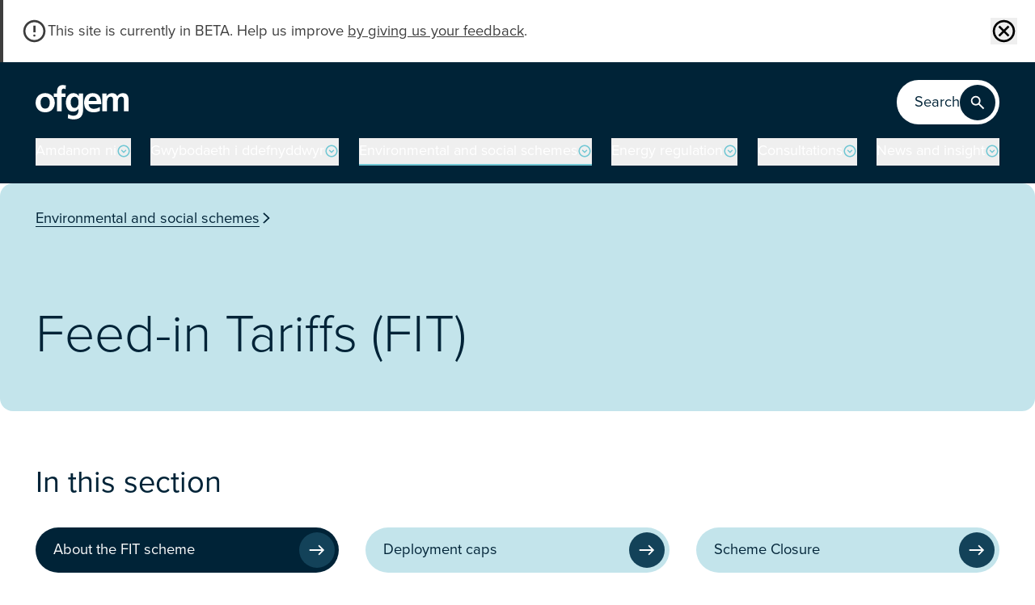

--- FILE ---
content_type: text/html; charset=UTF-8
request_url: https://www.ofgem.gov.uk/cy/environmental-and-social-schemes/feed-tariffs-fit
body_size: 220699
content:
<!DOCTYPE html>
<html lang="cy" dir="ltr" prefix="og: https://ogp.me/ns#">
  <head>
    <meta charset="utf-8" />
<meta name="description" content="An overview of the Feed-in Tariff (FIT) scheme administered by Ofgem: who it&#039;s for, how it works, and roles and responsibilities." />
<link rel="canonical" href="https://www.ofgem.gov.uk/environmental-and-social-schemes/feed-tariffs-fit" />
<meta property="og:site_name" content="Ofgem" />
<meta property="og:url" content="https://www.ofgem.gov.uk/environmental-and-social-schemes/feed-tariffs-fit" />
<meta property="og:title" content="Feed-in Tariffs (FIT)" />
<meta property="og:description" content="An overview of the Feed-in Tariff (FIT) scheme administered by Ofgem: who it&#039;s for, how it works, and roles and responsibilities." />
<meta name="twitter:card" content="summary_large_image" />
<meta name="twitter:site" content="@ofgem" />
<meta name="twitter:title" content="Feed-in Tariffs (FIT)" />
<meta name="Generator" content="Drupal 10 (https://www.drupal.org)" />
<meta name="MobileOptimized" content="width" />
<meta name="HandheldFriendly" content="true" />
<meta name="viewport" content="width=device-width, initial-scale=1.0" />
<link rel="icon" href="/themes/custom/numiko/favicon.ico" type="image/vnd.microsoft.icon" />
<link rel="alternate" hreflang="en" href="https://www.ofgem.gov.uk/environmental-and-social-schemes/feed-tariffs-fit" />

    <title>Feed-in Tariffs (FIT) | Ofgem</title>

        <link rel="preconnect" href="https://cc.cdn.civiccomputing.com">
    <link rel="preconnect" href="https://app.everviz.com">
    <link rel="preconnect" href="https://code.highcharts.com">
    <link rel="preconnect" href="https://cdn.jwplayer.com">
    <link rel="preconnect" href="https://use.typekit.net">

        <link rel="preload" href="https://use.typekit.net/vit8nia.css" as="style">

    <!-- Google Tag Manager -->
    <script>(function(w,d,s,l,i){w[l]=w[l]||[];w[l].push({'gtm.start':
          new Date().getTime(),event:'gtm.js'});var f=d.getElementsByTagName(s)[0],
        j=d.createElement(s),dl=l!='dataLayer'?'&l='+l:'';j.async=true;j.src=
        'https://www.googletagmanager.com/gtm.js?id='+i+dl;f.parentNode.insertBefore(j,f);
      })(window,document,'script','dataLayer','GTM-KLNJRS8');</script>
    <!-- End Google Tag Manager -->

    <link rel="stylesheet" media="all" href="https://use.typekit.net/vit8nia.css" />
<link rel="stylesheet" media="all" href="/sites/default/files/css/css_5ANtR3t3N18duFItqmu3KgHTReRTdcyiCaBhBi5q3BA.css?delta=1&amp;language=cy&amp;theme=numiko&amp;include=eJzLK83NzM7XT8_JT0rM0S0uqczJzEsHAFxyCGs" />

    

    <script>
    function shouldLoadPolyfills () {
      return (
        !('assign' in Object) ||
        !('from' in Array) ||
        !(NodeList.prototype.forEach) ||
        !(String.prototype.endsWith)
      )
    }

    if (shouldLoadPolyfills()) {
      var scriptElement = document.createElement('script');
      scriptElement.async = false;
      scriptElement.src = '/themes/custom/numiko/dist/js/polyfills-bundle.js';
      document.head.appendChild(scriptElement);
    }
    </script>

    <noscript>
      <style>
        /**
        * Reinstate scrolling for non-JS clients
        */
        .simplebar-content-wrapper {
          overflow: auto;
        }
      </style>
    </noscript>

    <link rel="apple-touch-icon" sizes="180x180" href="/themes/custom/numiko/favicons/apple-touch-icon.png">
    <link rel="icon" type="image/png" sizes="32x32" href="/themes/custom/numiko/favicons/favicon-32x32.png">
    <link rel="icon" type="image/png" sizes="16x16" href="/themes/custom/numiko/favicons/favicon-16x16.png">
    <link rel="manifest" href="/site.webmanifest">
    <link rel="mask-icon" href="/themes/custom/numiko/favicons/safari-pinned-tab.svg" color="#5bbad5">
    <meta name="msapplication-TileColor" content="#00a300">
    <meta name="theme-color" content="#ffffff">

  </head>

  <body class="path-node page-node-type-programme no-js" style="padding: 0px; margin: 0px;">

  <!-- Google Tag Manager (noscript) -->

  <noscript>
    <iframe src="https://www.googletagmanager.com/ns.html?id=GTM-KLNJRS8" height="0" width="0" style="display:none;visibility:hidden"></iframe>
  </noscript>

  <!-- End Google Tag Manager (noscript) -->

        <div class="ml-4">
      <a href="#main-content" class="sr-only focus:not-sr-only focusable skip-link">
        Skip to main content
      </a>
    </div>

        <div class="hidden w-0 h-0">
      <svg xmlns="http://www.w3.org/2000/svg"><symbol id="icon-add" viewBox="0 0 24 24"><path d="M12.99 20.809h-1.98v-7.92H3.09v-1.98h7.92V2.99h1.98v7.92h7.92v1.98h-7.92z"/></symbol><symbol display="block" preserveAspectRatio="xMidYMid" id="icon-ajax-icon" viewBox="0 0 100 100"><circle cx="50" cy="50" r="30" fill="none" stroke="#e76d1c" stroke-width="30"/><circle cx="50" cy="50" r="30" fill="none" stroke="#fbb515" stroke-linecap="round" stroke-width="30"><animateTransform attributeName="transform" dur="1.1764705882352942s" keyTimes="0;0.5;1" repeatCount="indefinite" type="rotate" values="0 50 50;180 50 50;720 50 50"/><animate attributeName="stroke-dasharray" dur="1.1764705882352942s" keyTimes="0;0.5;1" repeatCount="indefinite" values="37.69911184307752 150.79644737231007;0 188.49555921538757;37.69911184307752 150.79644737231007"/></circle></symbol><symbol id="icon-alert-large" viewBox="0 0 60 60"><g fill-rule="evenodd"><circle cx="30" cy="30" r="30"/><path fill="#1D2B39" fill-rule="nonzero" d="m32.8 36.15 1-22.5h-7.65l1.05 22.5zM30 47.5c2.2 0 4.05-1.85 4.05-4 0-2.2-1.85-4.05-4.05-4.05s-4 1.85-4 4.05c0 2.15 1.8 4 4 4"/></g></symbol><symbol id="icon-alert" viewBox="0 0 20 20"><g clip-path="url(#a)"><mask id="b" width="24" height="24" x="0" y="0" maskUnits="userSpaceOnUse" style="mask-type:alpha"><path fill="#D9D9D9" d="M0 0h24v24H0z"/></mask><g mask="url(#b)"><path d="M3.333 15.833v-1.666H5V8.333A4.88 4.88 0 0 1 6.04 5.26 4.8 4.8 0 0 1 8.75 3.5v-.583q0-.522.364-.886T10 1.667q.52 0 .885.364t.365.886V3.5a4.8 4.8 0 0 1 2.708 1.76A4.88 4.88 0 0 1 15 8.333v5.834h1.666v1.666zm6.667 2.5q-.688 0-1.177-.49a1.6 1.6 0 0 1-.49-1.176h3.333q0 .687-.49 1.177-.489.49-1.176.49m-3.334-4.166h6.667V8.333a3.2 3.2 0 0 0-.98-2.354A3.2 3.2 0 0 0 10 5a3.2 3.2 0 0 0-2.354.98 3.2 3.2 0 0 0-.98 2.353z"/></g></g><defs><clipPath id="a"><path d="M0 0h20v20H0z"/></clipPath></defs></symbol><symbol overflow="visible" id="icon-arrow-old" viewBox="0 0 11 22.4"><path d="M4.9 0h1.4v21.4H4.9z"/><path d="M5.5 22.4 0 16.9l1-1 4.5 4.5 4.5-4.5 1 1z"/></symbol><symbol id="icon-arrow-right--white" viewBox="0 0 20 20"><g><path fill="#fff" d="M1.667 9.167h13.479l-3.813-3.834L12.5 4.167 18.333 10 12.5 15.833l-1.188-1.167 3.834-3.833H1.666z"/></g></symbol><symbol id="icon-arrow-right" viewBox="0 0 20 20"><g><path d="M1.667 9.167h13.479l-3.813-3.834L12.5 4.167 18.333 10 12.5 15.833l-1.188-1.167 3.834-3.833H1.666z"/></g></symbol><symbol id="icon-arrow-thick" viewBox="0 0 20.4 29.1"><path d="m17 15.9-4.2 3.9V0h-5v20l-4.4-4.1L0 19.5l10.2 9.6 10.2-9.6z"/></symbol><symbol id="icon-arrow" viewBox="0 0 24 24"><path d="M13 2v16.175l4.6-4.575L19 15l-7 7-7-7 1.4-1.425 4.6 4.6V2z"/></symbol><symbol id="icon-bookmark" viewBox="0 0 24 24"><path d="M5 21V5q0-.824.588-1.412A1.93 1.93 0 0 1 7 3h10q.824 0 1.413.587Q19 4.176 19 5v16l-7-3zm2-3.05 5-2.15 5 2.15V5H7z"/></symbol><symbol id="icon-bullet-white" viewBox="0 0 24 24"><circle cx="12" cy="12" r="3" fill="#fff"/></symbol><symbol id="icon-bullet" viewBox="0 0 24 24"><circle cx="12" cy="12" r="3"/></symbol><symbol id="icon-calendar" viewBox="0 0 24 24"><path d="M5 22q-.824 0-1.412-.587A1.93 1.93 0 0 1 3 20V6q0-.824.587-1.412A1.93 1.93 0 0 1 5 4h1V2h2v2h8V2h2v2h1q.824 0 1.413.588Q21 5.175 21 6v14q0 .824-.587 1.413A1.93 1.93 0 0 1 19 22zm0-2h14V10H5zM5 8h14V6H5z"/></symbol><symbol id="icon-caution" viewBox="0 0 24 24"><path d="M12 17a.97.97 0 0 0 .713-.288A.97.97 0 0 0 13 16a.97.97 0 0 0-.287-.713A.97.97 0 0 0 12 15a.97.97 0 0 0-.713.287A.97.97 0 0 0 11 16q0 .424.287.712.288.288.713.288m-1-4h2V7h-2zm1 9a9.7 9.7 0 0 1-3.9-.788 10.1 10.1 0 0 1-3.175-2.137q-1.35-1.35-2.137-3.175A9.7 9.7 0 0 1 2 12a9.7 9.7 0 0 1 .788-3.9 10.1 10.1 0 0 1 2.137-3.175q1.35-1.35 3.175-2.137A9.7 9.7 0 0 1 12 2a9.7 9.7 0 0 1 3.9.788 10.1 10.1 0 0 1 3.175 2.137q1.35 1.35 2.137 3.175A9.7 9.7 0 0 1 22 12a9.7 9.7 0 0 1-.788 3.9 10.1 10.1 0 0 1-2.137 3.175q-1.35 1.35-3.175 2.137A9.7 9.7 0 0 1 12 22m0-2q3.35 0 5.675-2.325T20 12t-2.325-5.675T12 4 6.325 6.325 4 12t2.325 5.675T12 20"/></symbol><symbol id="icon-chevron-circle-down" viewBox="0 0 24 24"><path d="M12 12.675 8.925 9.6 7.5 11l4.5 4.5 4.5-4.5-1.425-1.4zM2 12q0-2.075.788-3.9a10.1 10.1 0 0 1 2.137-3.175q1.35-1.35 3.175-2.137A9.7 9.7 0 0 1 12 2q2.075 0 3.9.788a10.1 10.1 0 0 1 3.175 2.137q1.35 1.35 2.137 3.175A9.7 9.7 0 0 1 22 12a9.7 9.7 0 0 1-.788 3.9 10.1 10.1 0 0 1-2.137 3.175q-1.35 1.35-3.175 2.137A9.7 9.7 0 0 1 12 22a9.7 9.7 0 0 1-3.9-.788 10.1 10.1 0 0 1-3.175-2.137q-1.35-1.35-2.137-3.175A9.7 9.7 0 0 1 2 12m2 0q0 3.35 2.325 5.675T12 20t5.675-2.325T20 12t-2.325-5.675T12 4 6.325 6.325 4 12"/></symbol><symbol id="icon-chevron-circle-left" viewBox="0 0 24 24"><path d="M11.325 12 14.4 8.925 13 7.5 8.5 12l4.5 4.5 1.4-1.425zM12 2q2.075 0 3.9.788a10.1 10.1 0 0 1 3.175 2.137q1.35 1.35 2.137 3.175A9.7 9.7 0 0 1 22 12a9.7 9.7 0 0 1-.788 3.9 10.1 10.1 0 0 1-2.137 3.175q-1.35 1.35-3.175 2.137A9.7 9.7 0 0 1 12 22a9.7 9.7 0 0 1-3.9-.788 10.1 10.1 0 0 1-3.175-2.137q-1.35-1.35-2.137-3.175A9.7 9.7 0 0 1 2 12q0-2.075.788-3.9a10.1 10.1 0 0 1 2.137-3.175q1.35-1.35 3.175-2.137A9.7 9.7 0 0 1 12 2m0 2Q8.65 4 6.325 6.325T4 12t2.325 5.675T12 20t5.675-2.325T20 12t-2.325-5.675T12 4"/></symbol><symbol id="icon-chevron-circle-right" viewBox="0 0 24 24"><path d="M12.675 12 9.6 15.075 11 16.5l4.5-4.5L11 7.5 9.6 8.925zM12 22a9.7 9.7 0 0 1-3.9-.788 10.1 10.1 0 0 1-3.175-2.137q-1.35-1.35-2.137-3.175A9.7 9.7 0 0 1 2 12q0-2.075.788-3.9a10.1 10.1 0 0 1 2.137-3.175q1.35-1.35 3.175-2.137A9.7 9.7 0 0 1 12 2q2.075 0 3.9.788a10.1 10.1 0 0 1 3.175 2.137q1.35 1.35 2.137 3.175A9.7 9.7 0 0 1 22 12a9.7 9.7 0 0 1-.788 3.9 10.1 10.1 0 0 1-2.137 3.175q-1.35 1.35-3.175 2.137A9.7 9.7 0 0 1 12 22m0-2q3.35 0 5.675-2.325T20 12t-2.325-5.675T12 4 6.325 6.325 4 12t2.325 5.675T12 20"/></symbol><symbol id="icon-chevron-circle-up" viewBox="0 0 24 24"><path d="m12 11.325 3.075 3.075L16.5 13 12 8.5 7.5 13l1.425 1.4zM22 12a9.7 9.7 0 0 1-.788 3.9 10.1 10.1 0 0 1-2.137 3.175q-1.35 1.35-3.175 2.137A9.7 9.7 0 0 1 12 22a9.7 9.7 0 0 1-3.9-.788 10.1 10.1 0 0 1-3.175-2.137q-1.35-1.35-2.137-3.175A9.7 9.7 0 0 1 2 12q0-2.075.788-3.9a10.1 10.1 0 0 1 2.137-3.175q1.35-1.35 3.175-2.137A9.7 9.7 0 0 1 12 2q2.075 0 3.9.788a10.1 10.1 0 0 1 3.175 2.137q1.35 1.35 2.137 3.175A9.7 9.7 0 0 1 22 12m-2 0q0-3.35-2.325-5.675T12 4 6.325 6.325 4 12t2.325 5.675T12 20t5.675-2.325T20 12"/></symbol><symbol overflow="visible" id="icon-chevron-double" viewBox="0 0 10.5 13.2"><path d="M0 7.3 1.5 6l3.8 4.2L9 6l1.5 1.3-5.2 5.8zm0-6L1.5 0l3.8 4.2L9 0l1.5 1.3-5.3 5.9z"/></symbol><symbol id="icon-chevron-down" viewBox="0 0 24 24"><path d="M2 7.775 3.775 6 12 14.225 20.225 6 22 7.775l-10 10z"/></symbol><symbol id="icon-chevron-left" viewBox="0 0 24 24"><path d="m16.113 1.887 1.774 1.775-8.225 8.226 8.225 8.225-1.774 1.774-10-10z"/></symbol><symbol id="icon-chevron-right" viewBox="0 0 24 24"><path d="m7.888 21.887-1.775-1.774 8.224-8.226-8.224-8.225 1.775-1.775 10 10z"/></symbol><symbol id="icon-chevron-round" viewBox="0 0 20 20"><g fill-rule="evenodd"><circle cx="10" cy="10" r="10" class="stroke-0"/><path d="m14.5 7.5-4.5 5-4.5-5" class="stroke-2"/></g></symbol><symbol id="icon-chevron-small-down" viewBox="0 0 24 24"><g><path d="M12 12.675 8.925 9.6 7.5 11l4.5 4.5 4.5-4.5-1.425-1.4zM2 12q0-2.075.788-3.9a10.1 10.1 0 0 1 2.137-3.175q1.35-1.35 3.175-2.137A9.7 9.7 0 0 1 12 2q2.075 0 3.9.788a10.1 10.1 0 0 1 3.175 2.137q1.35 1.35 2.137 3.175A9.7 9.7 0 0 1 22 12a9.7 9.7 0 0 1-.788 3.9 10.1 10.1 0 0 1-2.137 3.175q-1.35 1.35-3.175 2.137A9.7 9.7 0 0 1 12 22a9.7 9.7 0 0 1-3.9-.788 10.1 10.1 0 0 1-3.175-2.137q-1.35-1.35-2.137-3.175A9.7 9.7 0 0 1 2 12m2 0q0 3.35 2.325 5.675T12 20t5.675-2.325T20 12t-2.325-5.675T12 4 6.325 6.325 4 12"/></g></symbol><symbol id="icon-chevron-small" viewBox="0 0 24 24"><path d="M12 12.675 8.925 9.6 7.5 11l4.5 4.5 4.5-4.5-1.425-1.4zM2 12a9.7 9.7 0 0 1 .788-3.9 10.1 10.1 0 0 1 2.137-3.175q1.35-1.35 3.175-2.137A9.7 9.7 0 0 1 12 2a9.7 9.7 0 0 1 3.9.788 10.1 10.1 0 0 1 3.175 2.137q1.35 1.35 2.137 3.175A9.7 9.7 0 0 1 22 12a9.7 9.7 0 0 1-.788 3.9 10.1 10.1 0 0 1-2.137 3.175q-1.35 1.35-3.175 2.137A9.7 9.7 0 0 1 12 22a9.7 9.7 0 0 1-3.9-.788 10.1 10.1 0 0 1-3.175-2.137q-1.35-1.35-2.137-3.175A9.7 9.7 0 0 1 2 12m2 0q0 3.35 2.325 5.675T12 20t5.675-2.325T20 12t-2.325-5.675T12 4 6.325 6.325 4 12"/></symbol><symbol id="icon-chevron-up" viewBox="0 0 24 24"><path d="m22 16-1.775 1.775L12 9.55l-8.225 8.225L2 16 12 6z"/></symbol><symbol overflow="visible" id="icon-chevron" viewBox="0 0 11 6.5"><path d="m0 1 1-1 4.5 4.5L10 0l1 1-5.5 5.5z"/></symbol><symbol id="icon-clipboard" viewBox="0 0 24 24"><path d="M5 22q-.824 0-1.412-.587A1.93 1.93 0 0 1 3 20V6q0-.824.587-1.412A1.93 1.93 0 0 1 5 4h4.175q.275-.875 1.075-1.437A2.98 2.98 0 0 1 12 2a3 3 0 0 1 1.787.563q.788.562 1.063 1.437H19q.824 0 1.413.588Q21 5.175 21 6v14q0 .824-.587 1.413A1.93 1.93 0 0 1 19 22zm0-2h14V6h-2v3H7V6H5zm7-14q.424 0 .713-.287A.97.97 0 0 0 13 5a.97.97 0 0 0-.287-.713A.97.97 0 0 0 12 4a.97.97 0 0 0-.713.287A.97.97 0 0 0 11 5q0 .424.287.713Q11.575 6 12 6"/></symbol><symbol id="icon-copy" viewBox="0 0 24 24"><path d="M20 19H9q-.825 0-1.412-.587A1.93 1.93 0 0 1 7 17V3q0-.824.588-1.412A1.93 1.93 0 0 1 9 1h7l6 6v10q0 .824-.587 1.413A1.93 1.93 0 0 1 20 19M15 8V3H9v14h11V8zM5 23q-.824 0-1.412-.587A1.93 1.93 0 0 1 3 21V7h2v14h11v2z"/></symbol><symbol fill="none" id="icon-critical-error" viewBox="0 0 24 24"><rect width="24" height="24" fill="#C7380B" rx="12"/><path fill="#fff" d="m8.4 17 3.6-3.6 3.6 3.6 1.4-1.4-3.6-3.6L17 8.4 15.6 7 12 10.6 8.4 7 7 8.4l3.6 3.6L7 15.6z"/></symbol><symbol id="icon-cross-old" viewBox="0 0 17 17"><g fill-rule="evenodd" stroke-linecap="square" stroke-width="2"><path d="m1.833 1.833 13.334 13.334m0-13.334L1.833 15.167"/></g></symbol><symbol id="icon-cross-round" viewBox="0 0 15 15"><path d="m4.95 11.042 2.55-2.55 2.55 2.55.991-.992-2.55-2.55 2.55-2.55-.992-.992-2.55 2.55-2.55-2.55-.991.992 2.55 2.55-2.55 2.55zm2.55 3.541q-1.47 0-2.763-.557a7.2 7.2 0 0 1-2.25-1.514 7.2 7.2 0 0 1-1.513-2.25A6.9 6.9 0 0 1 .416 7.5q0-1.47.558-2.762a7.2 7.2 0 0 1 1.514-2.25A7.2 7.2 0 0 1 4.737.976 6.9 6.9 0 0 1 7.499.417q1.47 0 2.763.558a7.2 7.2 0 0 1 2.249 1.514 7.2 7.2 0 0 1 1.514 2.249q.558 1.292.558 2.762t-.558 2.763a7.2 7.2 0 0 1-1.514 2.249 7.2 7.2 0 0 1-2.25 1.514 6.9 6.9 0 0 1-2.762.557m0-1.416q2.371 0 4.02-1.647 1.646-1.647 1.646-4.02t-1.647-4.02T7.5 1.833q-2.373 0-4.02 1.647T1.834 7.5t1.647 4.02 4.02 1.647"/></symbol><symbol id="icon-cross" viewBox="0 0 24 24"><path d="M6.4 19 5 17.6l5.6-5.6L5 6.4 6.4 5l5.6 5.6L17.6 5 19 6.4 13.4 12l5.6 5.6-1.4 1.4-5.6-5.6z"/></symbol><symbol id="icon-decrease" viewBox="0 0 20 20"><mask id="a" width="24" height="24" x="0" y="0" maskUnits="userSpaceOnUse" style="mask-type:alpha"><path fill="#D9D9D9" d="M0 0h24v24H0z"/></mask><g mask="url(#a)"><path d="M10 18.333 4.167 12.5l1.166-1.187 3.834 3.833v-5.98h1.666v5.98l3.834-3.813 1.166 1.167zM9.167 7.5V5h1.666v2.5zm0-4.167V1.667h1.666v1.666z"/></g></symbol><symbol id="icon-document" viewBox="0 0 24 24"><path d="M8 18h8v-2H8zm0-4h8v-2H8zm-2 8q-.824 0-1.412-.587A1.93 1.93 0 0 1 4 20V4q0-.824.588-1.412A1.93 1.93 0 0 1 6 2h8l6 6v12q0 .824-.587 1.413A1.93 1.93 0 0 1 18 22zm7-13V4H6v16h12V9z"/></symbol><symbol id="icon-double-down" viewBox="0 0 24 24"><path fill-rule="evenodd" d="m6 6.4 6 6 6-6L16.6 5 12 9.6 7.4 5zm0 6 6 6 6-6-1.4-1.4-4.6 4.6L7.4 11z" clip-rule="evenodd"/></symbol><symbol id="icon-download" viewBox="0 0 24 24"><path d="m12 16-5-5 1.4-1.45 2.6 2.6V4h2v8.15l2.6-2.6L17 11zm-6 4q-.824 0-1.412-.587A1.93 1.93 0 0 1 4 18v-3h2v3h12v-3h2v3q0 .824-.587 1.413A1.93 1.93 0 0 1 18 20z"/></symbol><symbol id="icon-dropdown" viewBox="0 0 20 20"><g fill="none" fill-rule="evenodd"><circle cx="10" cy="10" r="10" fill="#1D2B39"/><path stroke="#FFF" stroke-width="2" d="m14.5 7.5-4.5 5-4.5-5"/></g></symbol><symbol id="icon-facebook-old" viewBox="0 0 20 20"><path d="M11.84 4.06a1.73 1.73 0 0 1 1.34-.41H15v-3A19.4 19.4 0 0 0 12.36.5a4.4 4.4 0 0 0-3.2 1.17A4.36 4.36 0 0 0 8 5v2.45H5v3.38h3v8.67h3.54v-8.67h2.94l.45-3.38h-3.44V5.3a1.9 1.9 0 0 1 .35-1.24"/></symbol><symbol id="icon-facebook" viewBox="0 0 24 24"><path d="M12.966 13.627V22H9.161v-8.373H6v-3.395h3.161V8.997C9.161 4.411 11.056 2 15.066 2c1.23 0 1.537.2 2.21.362V5.72c-.753-.133-.966-.207-1.749-.207-.929 0-1.426.267-1.88.792q-.68.786-.68 2.736v1.199h4.31l-1.157 3.395h-3.154z"/></symbol><symbol id="icon-filter" viewBox="0 0 20 12"><path d="M3 5h14v2H3zm3 5h8v2H6zM0 0h20v2H0z"/></symbol><symbol id="icon-filters" viewBox="0 0 24 24"><path d="M11 21v-6h2v2h8v2h-8v2zm-8-2v-2h6v2zm4-4v-2H3v-2h4V9h2v6zm4-2v-2h10v2zm4-4V3h2v2h4v2h-4v2zM3 7V5h10v2z"/></symbol><symbol id="icon-increase" viewBox="0 0 20 20"><mask id="a" width="24" height="24" x="0" y="0" maskUnits="userSpaceOnUse" style="mask-type:alpha"><path fill="#D9D9D9" d="M0 0h24v24H0z"/></mask><g mask="url(#a)"><path d="M9.167 4.854 5.333 8.667 4.167 7.5 10 1.667 15.833 7.5l-1.166 1.187-3.834-3.833v5.98H9.167zm0 10.146v-2.5h1.666V15zm0 3.333v-1.666h1.666v1.666z"/></g></symbol><symbol id="icon-info-large" viewBox="0 0 60 60"><g fill-rule="evenodd"><circle cx="30" cy="30" r="30"/><path fill="#1D2B39" fill-rule="nonzero" d="M29.8 20.55c2.1 0 3.8-1.7 3.8-3.8S31.9 13 29.8 13c-2.05 0-3.8 1.65-3.8 3.75s1.75 3.8 3.8 3.8M33 47.3V23.15h-6.35V47.3z"/></g></symbol><symbol id="icon-info-old" viewBox="0 0 20 20"><g fill-rule="evenodd"><g transform="translate(-151 -691)"><g transform="translate(151 688)"><g transform="translate(0 3)"><path d="M10 0c5.523 0 10 4.477 10 10s-4.477 10-10 10S0 15.523 0 10 4.477 0 10 0m1.52 7.654H9.234v8.694h2.286zM10.368 4C9.63 4 9 4.594 9 5.35s.63 1.368 1.368 1.368c.756 0 1.368-.612 1.368-1.368S11.124 4 10.368 4"/></g></g></g></g></symbol><symbol id="icon-info" viewBox="0 0 20 20"><path d="M10 5.833q-.687 0-1.177-.49a1.6 1.6 0 0 1-.49-1.176q0-.688.49-1.177T10 2.5t1.177.49q.49.489.49 1.177 0 .687-.49 1.177T10 5.834M8.75 17.5v-10h2.5v10z"/></symbol><symbol id="icon-instagram" viewBox="0 0 24 24"><path d="M11.893 2c-2.687 0-3.023.012-4.079.06-1.053.049-1.772.218-2.401.465A4.84 4.84 0 0 0 3.66 3.678 4.9 4.9 0 0 0 2.52 5.45c-.245.636-.412 1.363-.46 2.427C2.01 8.944 2 9.284 2 12s.011 3.056.06 4.123c.048 1.064.215 1.791.46 2.427a4.9 4.9 0 0 0 1.14 1.772c.55.556 1.102.898 1.753 1.153.63.247 1.348.416 2.401.465 1.056.048 1.392.06 4.08.06 2.686 0 3.023-.012 4.078-.06 1.053-.049 1.772-.218 2.402-.465a4.84 4.84 0 0 0 1.752-1.153 4.9 4.9 0 0 0 1.141-1.772c.245-.636.412-1.363.46-2.427.048-1.067.06-1.407.06-4.123s-.012-3.056-.06-4.123c-.048-1.064-.215-1.791-.46-2.427a4.9 4.9 0 0 0-1.14-1.772 4.84 4.84 0 0 0-1.753-1.153c-.63-.247-1.349-.416-2.402-.465C14.917 2.012 14.58 2 11.893 2m0 1.802c2.642 0 2.955.01 3.998.058.965.045 1.489.207 1.837.344.462.182.791.399 1.138.748.346.35.56.684.74 1.15.135.353.296.882.34 1.857.048 1.055.058 1.37.058 4.041 0 2.67-.01 2.986-.058 4.04-.044.976-.205 1.505-.34 1.858a3.1 3.1 0 0 1-.74 1.15 3.06 3.06 0 0 1-1.138.748c-.349.137-.872.3-1.837.344-1.043.048-1.356.058-3.998.058s-2.954-.01-3.997-.058c-.965-.045-1.489-.207-1.837-.344a3.1 3.1 0 0 1-1.138-.748 3.1 3.1 0 0 1-.74-1.15c-.136-.353-.297-.882-.34-1.857-.048-1.055-.058-1.37-.058-4.041 0-2.67.01-2.986.057-4.04.044-.976.205-1.505.34-1.858.18-.466.395-.8.741-1.15s.676-.566 1.138-.748c.348-.137.872-.3 1.837-.344 1.043-.048 1.356-.058 3.997-.058m0 3.063c-2.806 0-5.08 2.299-5.08 5.135s2.275 5.135 5.08 5.135 5.08-2.299 5.08-5.135-2.274-5.135-5.08-5.135m0 8.468c-1.821 0-3.297-1.492-3.297-3.333s1.476-3.333 3.297-3.333 3.298 1.492 3.298 3.333-1.476 3.333-3.298 3.333m6.469-8.671c0 .663-.532 1.2-1.188 1.2a1.194 1.194 0 0 1-1.187-1.2c0-.663.532-1.2 1.187-1.2.656 0 1.188.537 1.188 1.2"/></symbol><symbol id="icon-link" viewBox="0 0 24 24"><path fill="none" stroke="#000" stroke-linecap="round" stroke-linejoin="round" stroke-width="2" d="M18 13v6a2 2 0 0 1-2 2H5a2 2 0 0 1-2-2V8a2 2 0 0 1 2-2h6m4-3h6v6m-11 5L21 3"/></symbol><symbol id="icon-linkedin-old" viewBox="0 0 20 20"><path d="M11 8.73a4.5 4.5 0 0 1 .43-.57 3.7 3.7 0 0 1 .63-.57 2.9 2.9 0 0 1 1-.47A4.2 4.2 0 0 1 14.31 7a3.94 3.94 0 0 1 3 1.24 5.1 5.1 0 0 1 1.15 3.62V18h-3.6v-5.78a3.1 3.1 0 0 0-.45-1.79A1.58 1.58 0 0 0 13 9.78a1.85 1.85 0 0 0-1.17.38 2.3 2.3 0 0 0-.7.93A2.6 2.6 0 0 0 11 12v6H7.38V7.2H11ZM5.6 3.86A1.73 1.73 0 0 1 5 5.19a2.1 2.1 0 0 1-1.5.54 2 2 0 0 1-1.46-.54 1.76 1.76 0 0 1-.54-1.33 1.74 1.74 0 0 1 .57-1.33A2.12 2.12 0 0 1 3.56 2 2.05 2.05 0 0 1 5 2.53a1.8 1.8 0 0 1 .6 1.33M5.36 7.2V18H1.71V7.2Z"/></symbol><symbol id="icon-linkedin" viewBox="0 0 24 24"><path fill-rule="evenodd" d="M23 22h-4.862v-7.03c0-1.841-.76-3.097-2.433-3.097-1.28 0-1.991.847-2.322 1.664-.124.294-.105.702-.105 1.11V22H8.461s.062-12.454 0-13.586h4.817v2.132c.285-.932 1.824-2.263 4.28-2.263 3.048 0 5.442 1.954 5.442 6.162zM3.59 6.714h-.031C2.006 6.714 1 5.675 1 4.36 1 3.017 2.036 2 3.62 2 5.2 2 6.173 3.014 6.204 4.355c0 1.317-1.004 2.36-2.615 2.36m-2.035 1.7h4.288V22H1.555z" clip-rule="evenodd"/></symbol><symbol id="icon-loader" viewBox="0 0 24 24"><path d="M10.14 1.16a11 11 0 0 0-9 8.92A1.59 1.59 0 0 0 2.46 12a1.52 1.52 0 0 0 1.65-1.3 8 8 0 0 1 6.66-6.61A1.42 1.42 0 0 0 12 2.69a1.57 1.57 0 0 0-1.86-1.53"><animateTransform attributeName="transform" dur="0.75s" repeatCount="indefinite" type="rotate" values="0 12 12;360 12 12"/></path></symbol><symbol id="icon-log-out" viewBox="0 0 24 24"><path d="M5 21q-.824 0-1.412-.587A1.93 1.93 0 0 1 3 19V5q0-.824.587-1.412A1.93 1.93 0 0 1 5 3h7v2H5v14h7v2zm11-4-1.375-1.45 2.55-2.55H9v-2h8.175l-2.55-2.55L16 7l5 5z"/></symbol><symbol id="icon-mail" viewBox="0 0 24 24"><path d="M4 20q-.824 0-1.412-.587A1.93 1.93 0 0 1 2 18V6q0-.824.587-1.412A1.93 1.93 0 0 1 4 4h16q.824 0 1.413.588Q22 5.175 22 6v12q0 .824-.587 1.413A1.93 1.93 0 0 1 20 20zm8-7L4 8v10h16V8zm0-2 8-5H4zM4 8V6v12z"/></symbol><symbol id="icon-map-pin" viewBox="0 0 24 24"><path d="M12 12q.825 0 1.412-.588Q14 10.825 14 10t-.588-1.412A1.93 1.93 0 0 0 12 8q-.825 0-1.412.588A1.93 1.93 0 0 0 10 10q0 .825.588 1.412Q11.175 12 12 12m0 7.35q3.05-2.8 4.525-5.088Q18 11.976 18 10.2q0-2.725-1.738-4.462Q14.525 4 12 4T7.738 5.737Q6 7.477 6 10.2q0 1.775 1.475 4.063Q8.95 16.549 12 19.35M12 22q-4.024-3.425-6.012-6.363Q3.999 12.702 4 10.2q0-3.75 2.412-5.975Q8.827 2 12 2c3.173 0 3.98.742 5.587 2.225Q20.001 6.45 20 10.2q0 2.5-1.988 5.438T12 22"/></symbol><symbol id="icon-menu" viewBox="0 0 24 24"><path d="M3 18v-2h18v2zm0-5v-2h18v2zm0-5V6h18v2z"/></symbol><symbol id="icon-molecule" viewBox="0 0 600 600"><path d="M300 0C134.315 0 0 134.315 0 300s134.315 300 300 300 300-134.315 300-300S465.685 0 300 0m.25 170.773c71.622 0 129.683 58.085 129.683 129.737s-58.06 129.736-129.682 129.736-129.682-58.085-129.682-129.736c0-71.652 58.06-129.737 129.682-129.737"/></symbol><symbol id="icon-negative" viewBox="0 0 30 30"><path d="m10.5 21.25 4.5-4.5 4.5 4.5 1.75-1.75-4.5-4.5 4.5-4.5-1.75-1.75-4.5 4.5-4.5-4.5-1.75 1.75 4.5 4.5-4.5 4.5zM15 27.5q-2.594 0-4.875-.984a12.6 12.6 0 0 1-3.969-2.672 12.6 12.6 0 0 1-2.672-3.969Q2.5 17.595 2.5 15q0-2.594.984-4.875a12.6 12.6 0 0 1 2.672-3.969 12.6 12.6 0 0 1 3.969-2.672Q12.405 2.5 15 2.5q2.594 0 4.875.984a12.6 12.6 0 0 1 3.969 2.672 12.6 12.6 0 0 1 2.672 3.969q.984 2.28.984 4.875 0 2.594-.984 4.875a12.6 12.6 0 0 1-2.672 3.969 12.6 12.6 0 0 1-3.969 2.672q-2.28.984-4.875.984m0-2.5q4.188 0 7.094-2.906T25 15t-2.906-7.094T15 5 7.906 7.906 5 15t2.906 7.094T15 25"/></symbol><symbol id="icon-pause" viewBox="0 0 24 24"><path fill-rule="evenodd" d="M10 2H6v20h4zm8 0h-4v20h4z" clip-rule="evenodd"/></symbol><symbol id="icon-phone" viewBox="0 0 24 24"><path d="M19.95 21q-3.125 0-6.175-1.363t-5.55-3.862-3.862-5.55T3 4.05q0-.45.3-.75t.75-.3H8.1a.93.93 0 0 1 .625.237.9.9 0 0 1 .325.563l.65 3.5a1.8 1.8 0 0 1-.025.675Q9.6 8.25 9.4 8.45L6.975 10.9q.5.926 1.188 1.787.687.863 1.512 1.663.775.775 1.625 1.438.85.661 1.8 1.212l2.35-2.35a1.4 1.4 0 0 1 .588-.338 1.6 1.6 0 0 1 .712-.062l3.45.7q.35.1.575.363A.88.88 0 0 1 21 15.9v4.05q0 .45-.3.75t-.75.3M6.025 9l1.65-1.65L7.25 5H5.025q.125 1.024.35 2.025T6.025 9m8.95 8.95q.976.424 1.987.675 1.013.25 2.038.325v-2.2l-2.35-.475z"/></symbol><symbol id="icon-pinterest" viewBox="0 0 24 24"><path d="M11.62 22.241q4.41 0 7.516-3.105t3.105-7.515-3.105-7.515Q16.03 1.001 11.62 1 7.211 1 4.08 4.13 1.001 7.21 1 11.62q0 3.225 1.754 5.833a10.77 10.77 0 0 0 4.6 3.887 7.6 7.6 0 0 1 .19-2.418q.189-.854 1.374-5.784l-.047-.19a4.5 4.5 0 0 1-.19-.664 4 4 0 0 1-.095-.853q0-1.185.593-1.968t1.446-.782q.664 0 1.043.474.38.475.38 1.138 0 .427-.166 1.043t-.427 1.423q-.261.806-.356 1.28-.19.853.332 1.446t1.375.593q1.47 0 2.418-1.636t.948-4.007q0-1.8-1.185-2.916-1.185-1.114-3.271-1.114-2.325 0-3.77 1.494Q6.5 9.392 6.5 11.479q0 1.232.711 2.086.238.284.142.569a2.3 2.3 0 0 0-.118.426 3 3 0 0 0-.071.427q-.142.474-.57.285-2.18-.901-2.18-4.078 0-2.513 2.039-4.575C8.492 4.557 9.66 4.556 12 4.556q2.94 0 4.836 1.825 1.897 1.826 1.897 4.291 0 3.177-1.589 5.216-1.587 2.04-4.148 2.039-1.85 0-2.56-1.328l-.76 2.94q-.235.758-1.09 2.276 1.422.426 3.035.426"/></symbol><symbol id="icon-play" viewBox="0 0 24 24"><path d="M5 22V2l15 10z"/></symbol><symbol id="icon-plus-round" viewBox="0 0 20 20"><circle cx="10" cy="10" r="10"/><path fill="none" d="M5.6 10h8.8M10 5.6v8.8"/></symbol><symbol id="icon-positive" viewBox="0 0 24 24"><path d="m10.6 16.6 7.05-7.05-1.4-1.4-5.65 5.65-2.85-2.85-1.4 1.4zM12 22a9.7 9.7 0 0 1-3.9-.788 10.1 10.1 0 0 1-3.175-2.137q-1.35-1.35-2.137-3.175A9.7 9.7 0 0 1 2 12a9.7 9.7 0 0 1 .788-3.9 10.1 10.1 0 0 1 2.137-3.175q1.35-1.35 3.175-2.137A9.7 9.7 0 0 1 12 2a9.7 9.7 0 0 1 3.9.788 10.1 10.1 0 0 1 3.175 2.137q1.35 1.35 2.137 3.175A9.7 9.7 0 0 1 22 12a9.7 9.7 0 0 1-.788 3.9 10.1 10.1 0 0 1-2.137 3.175q-1.35 1.35-3.175 2.137A9.7 9.7 0 0 1 12 22m0-2q3.35 0 5.675-2.325T20 12t-2.325-5.675T12 4 6.325 6.325 4 12t2.325 5.675T12 20"/></symbol><symbol id="icon-print" viewBox="0 0 20 20"><g><mask id="a" width="24" height="24" x="0" y="0" maskUnits="userSpaceOnUse" style="mask-type:alpha"><path d="M0 0h24v24H0z"/></mask><g mask="url(#a)"><path d="M13.334 6.667v-2.5H6.667v2.5H5V2.5h10v4.167zM15 10.417q.354 0 .594-.24t.24-.594a.8.8 0 0 0-.24-.593.8.8 0 0 0-.594-.24.8.8 0 0 0-.593.24.8.8 0 0 0-.24.593q0 .354.24.594t.593.24m-1.666 5.416V12.5H6.667v3.333zM15 17.5H5v-3.333H1.667v-5q0-1.063.73-1.782a2.43 2.43 0 0 1 1.77-.718h11.667q1.063 0 1.78.718.72.72.72 1.782v5H15zm1.667-5V9.167a.8.8 0 0 0-.24-.594.8.8 0 0 0-.593-.24H4.167a.8.8 0 0 0-.594.24.8.8 0 0 0-.24.594V12.5H5v-1.667h10V12.5z"/></g></g></symbol><symbol fill="none" id="icon-quote-mark" viewBox="0 0 35 24"><path fill="#000" d="M.833 23.039 10.11.333h7.15L11.847 23.04zm16.908 0L27.017.333h7.15L28.756 23.04z"/></symbol><symbol id="icon-remove" viewBox="0 0 24 24"><path d="M5 13v-2h14v2z"/></symbol><symbol id="icon-repeat" viewBox="0 0 24 24"><path d="m7 22-4-4 4-4 1.4 1.45L6.85 17H17v-4h2v6H6.85l1.55 1.55zM5 11V5h12.15L15.6 3.45 17 2l4 4-4 4-1.4-1.45L17.15 7H7v4z"/></symbol><symbol id="icon-rss" viewBox="0 0 24 24"><path d="M6 20q-.824 0-1.412-.587A1.93 1.93 0 0 1 4 18q0-.824.588-1.413A1.93 1.93 0 0 1 6 16q.824 0 1.412.587.589.589.588 1.413c-.001.824-.196 1.02-.588 1.413A1.93 1.93 0 0 1 6 20m12 0q0-2.924-1.1-5.462a14.2 14.2 0 0 0-3-4.438 14.2 14.2 0 0 0-4.437-3Q6.924 6 4 6V3q3.55 0 6.625 1.325a17.17 17.17 0 0 1 9.05 9.05Q21 16.45 21 20zm-6 0a7.7 7.7 0 0 0-.625-3.113A8.2 8.2 0 0 0 9.65 14.35a8.2 8.2 0 0 0-2.538-1.725A7.7 7.7 0 0 0 4 12V9q2.3 0 4.288.863a11.2 11.2 0 0 1 3.487 2.362q1.5 1.5 2.362 3.488T15 20z"/></symbol><symbol id="icon-search-old" viewBox="0 0 15 15"><g fill-rule="evenodd"><path fill-rule="nonzero" d="M6.6 0a6.6 6.6 0 1 0 0 13.2A6.6 6.6 0 0 0 6.6 0m0 2a4.6 4.6 0 1 1 0 9.2 4.6 4.6 0 0 1 0-9.2"/><path d="m9.525 11.44 1.414-1.415 3.536 3.536-1.414 1.414z"/></g></symbol><symbol id="icon-search" viewBox="0 0 24 24"><path d="m19.6 21-6.3-6.3A6.1 6.1 0 0 1 9.5 16q-2.725 0-4.612-1.887T3 9.5t1.888-4.612Q6.775 3 9.5 3t4.613 1.888Q15.999 6.775 16 9.5a6.1 6.1 0 0 1-1.3 3.8l6.3 6.3zM9.5 14q1.875 0 3.188-1.312Q14 11.375 14 9.5t-1.312-3.187Q11.375 5 9.5 5T6.313 6.313C5.001 7.626 5 8.25 5 9.5q0 1.875 1.313 3.188Q7.625 14 9.5 14"/></symbol><symbol id="icon-select-native-right" viewBox="0 0 24 24"><path d="m15.4 12-6 6L8 16.6l4.6-4.6L8 7.4 9.4 6z"/></symbol><symbol id="icon-select-native" viewBox="0 0 24 24"><path d="m12 15.4-6-6L7.4 8l4.6 4.6L16.6 8 18 9.4z"/></symbol><symbol id="icon-single-quote" viewBox="0 0 14 25"><path fill-rule="evenodd" d="M7.07 25c3.586 0 6.25-2.869 6.25-6.25s-2.357-5.84-5.43-5.84c-.615 0-1.435.102-1.64.205.512-3.484 3.791-7.582 7.07-9.631L8.914 0C3.689 3.689 0 9.734 0 16.393 0 21.823 3.279 25 7.07 25"/></symbol><symbol id="icon-sound-off" viewBox="0 0 24 24"><path d="M7 15V9h4l5-5v16l-5-5zm2-2h2.85L14 15.15v-6.3L11.85 11H9z"/></symbol><symbol id="icon-sound-on" viewBox="0 0 24 24"><path d="M14 20.5v-2.05q2.25-.65 3.625-2.5T19 11.75t-1.375-4.2C16.25 5.7 15.5 5.483 14 5.05V3q3.1.7 5.05 3.138T21 11.75c0 3.175-.65 3.988-1.95 5.613Q17.1 19.8 14 20.5M3 14.775v-6h4l5-5v16l-5-5zm11 1v-8.05a4.15 4.15 0 0 1 1.838 1.65 4.57 4.57 0 0 1 .662 2.4q0 1.275-.662 2.362A4.17 4.17 0 0 1 14 15.776m-4-7.15-2.15 2.15H5v2h2.85l2.15 2.15z"/></symbol><symbol id="icon-stack" viewBox="0 0 24 24"><path d="M6 14v2H4q-.824 0-1.412-.588A1.93 1.93 0 0 1 2 14V4q0-.824.587-1.412A1.93 1.93 0 0 1 4 2h10q.825 0 1.412.587.589.589.588 1.413v2h-2V4H4v10zm4 8q-.825 0-1.412-.587A1.93 1.93 0 0 1 8 20V10q0-.825.588-1.412A1.93 1.93 0 0 1 10 8h10q.824 0 1.413.588Q22 9.175 22 10v10q0 .824-.587 1.413A1.93 1.93 0 0 1 20 22zm0-2h10V10H10z"/></symbol><symbol id="icon-star" viewBox="0 0 11 11"><g fill="none" fill-rule="evenodd"><g fill="#000" fill-rule="nonzero" transform="translate(-160 -736)"><g transform="translate(160 735)"><path d="M8.324 11.214q.126 0 .192-.091a.37.37 0 0 0 .066-.224 1 1 0 0 0-.006-.126l-.542-3.15 2.287-2.231q.165-.165.164-.302 0-.234-.353-.29L6.97 4.34 5.551 1.473q-.12-.26-.308-.259-.19 0-.31.259L3.517 4.34.353 4.8Q0 4.856 0 5.09q0 .132.158.302l2.293 2.23-.542 3.151q-.012.088-.012.126 0 .132.066.224.066.09.198.091.114 0 .252-.075l2.83-1.487 2.829 1.487a.5.5 0 0 0 .252.075"/></g></g></g></symbol><symbol fill="none" id="icon-tag" viewBox="0 0 24 24"><path fill="#1C1B1F" d="M14.25 21.4q-.575.575-1.425.575T11.4 21.4l-8.8-8.8q-.276-.275-.437-.65a2 2 0 0 1-.163-.8V4q0-.824.587-1.412A1.93 1.93 0 0 1 4 2h7.15q.425 0 .8.163.375.162.65.437l8.8 8.825q.575.575.575 1.412a1.92 1.92 0 0 1-.575 1.413zM12.825 20l7.15-7.15L11.15 4H4v7.15zM6.5 8q.624 0 1.063-.437Q8 7.125 8 6.5t-.437-1.062A1.45 1.45 0 0 0 6.5 5q-.625 0-1.062.438A1.45 1.45 0 0 0 5 6.5q0 .624.438 1.063Q5.874 8 6.5 8"/></symbol><symbol id="icon-tick-white" viewBox="0 0 24 24"><path fill="#fff" d="m9.55 18-5.7-5.7 1.425-1.425L9.55 15.15l9.175-9.175L20.15 7.4z"/></symbol><symbol id="icon-tick" viewBox="0 0 24 24"><path d="m9.55 18-5.7-5.7 1.425-1.425L9.55 15.15l9.175-9.175L20.15 7.4z"/></symbol><symbol id="icon-time" viewBox="0 0 24 24"><path d="m15.3 16.7 1.4-1.4-3.7-3.7V7h-2v5.4zM12 22a9.7 9.7 0 0 1-3.9-.788 10.1 10.1 0 0 1-3.175-2.137q-1.35-1.35-2.137-3.175A9.7 9.7 0 0 1 2 12a9.7 9.7 0 0 1 .788-3.9 10.1 10.1 0 0 1 2.137-3.175q1.35-1.35 3.175-2.137A9.7 9.7 0 0 1 12 2a9.7 9.7 0 0 1 3.9.788 10.1 10.1 0 0 1 3.175 2.137q1.35 1.35 2.137 3.175A9.7 9.7 0 0 1 22 12a9.7 9.7 0 0 1-.788 3.9 10.1 10.1 0 0 1-2.137 3.175q-1.35 1.35-3.175 2.137A9.7 9.7 0 0 1 12 22m0-2q3.325 0 5.663-2.337Q19.999 15.325 20 12c.001-3.325-.78-4.104-2.337-5.662Q15.325 4 12 4c-3.325 0-4.104.78-5.662 2.338Q4 8.675 4 12c0 3.325.78 4.104 2.338 5.663Q8.675 19.999 12 20"/></symbol><symbol id="icon-twitter" viewBox="0 0 18 18"><path d="M10.23 7.848 15.693 1.5h-1.294L9.656 7.012 5.868 1.5H1.5l5.727 8.335L1.5 16.492h1.294l5.008-5.82 4 5.82h4.368zm-1.772 2.06-.58-.83L3.26 2.475h1.987l3.726 5.33.58.83 4.844 6.928h-1.987z"/></symbol><symbol id="icon-user" viewBox="0 0 24 24"><path d="M12 12q-1.65 0-2.825-1.175T8 8c0-1.65.392-2.042 1.175-2.825Q10.35 4 12 4c1.65 0 2.042.392 2.825 1.175Q16 6.35 16 8c0 1.65-.392 2.042-1.175 2.825Q13.65 12 12 12m-8 8v-2.8q0-.85.438-1.562A2.9 2.9 0 0 1 5.6 14.55a14.8 14.8 0 0 1 3.15-1.163A13.8 13.8 0 0 1 12 13q1.65 0 3.25.387 1.6.388 3.15 1.163.724.375 1.163 1.087Q20 16.35 20 17.2V20zm2-2h12v-.8a.97.97 0 0 0-.5-.85q-1.35-.675-2.725-1.012a11.6 11.6 0 0 0-5.55 0Q7.85 15.675 6.5 16.35a.97.97 0 0 0-.5.85zm6-8q.825 0 1.412-.588Q14.001 8.826 14 8q0-.824-.588-1.412A1.93 1.93 0 0 0 12 6q-.825 0-1.412.588A1.93 1.93 0 0 0 10 8q0 .825.588 1.412Q11.175 10 12 10"/></symbol><symbol id="icon-vimeo" viewBox="0 0 20 18"><path d="M19.9 4.3c-1.1 6.5-7.4 12-9.2 13.2s-3.6-.5-4.2-1.8C5.7 14.2 3.6 6 3 5.3S.8 6 .8 6L0 4.9S3.4.7 6 .2s2.7 4.3 3.4 7.1c.6 2.6 1.1 4.1 1.6 4.1s1.6-1.5 2.8-3.7 0-4.2-2.3-2.8c.9-5.7 9.5-7.1 8.4-.6"/></symbol><symbol class="iconify iconify--logos" id="icon-vite" viewBox="0 0 256 257"><defs><linearGradient id="a" x1="-.828%" x2="57.636%" y1="7.652%" y2="78.411%"><stop offset="0%" stop-color="#41D1FF"/><stop offset="100%" stop-color="#BD34FE"/></linearGradient><linearGradient id="b" x1="43.376%" x2="50.316%" y1="2.242%" y2="89.03%"><stop offset="0%" stop-color="#FFEA83"/><stop offset="8.333%" stop-color="#FFDD35"/><stop offset="100%" stop-color="#FFA800"/></linearGradient></defs><path fill="url(#a)" d="M255.153 37.938 134.897 252.976c-2.483 4.44-8.862 4.466-11.382.048L.875 37.958c-2.746-4.814 1.371-10.646 6.827-9.67l120.385 21.517a6.5 6.5 0 0 0 2.322-.004l117.867-21.483c5.438-.991 9.574 4.796 6.877 9.62"/><path fill="url(#b)" d="M185.432.063 96.44 17.501a3.27 3.27 0 0 0-2.634 3.014l-5.474 92.456a3.268 3.268 0 0 0 3.997 3.378l24.777-5.718c2.318-.535 4.413 1.507 3.936 3.838l-7.361 36.047c-.495 2.426 1.782 4.5 4.151 3.78l15.304-4.649c2.372-.72 4.652 1.36 4.15 3.788l-11.698 56.621c-.732 3.542 3.979 5.473 5.943 2.437l1.313-2.028 72.516-144.72c1.215-2.423-.88-5.186-3.54-4.672l-25.505 4.922c-2.396.462-4.435-1.77-3.759-4.114l16.646-57.705c.677-2.35-1.37-4.583-3.769-4.113Z"/></symbol><symbol id="icon-x" viewBox="0 0 24 24"><path d="M13.64 10.464 20.923 2h-1.725l-6.323 7.35L7.824 2H2l7.636 11.114L2 21.99h1.726l6.677-7.761 5.333 7.76h5.824zm-2.363 2.747-.773-1.106-6.157-8.806h2.65l4.969 7.107.774 1.106 6.458 9.238h-2.65z"/></symbol><symbol id="icon-youtube" viewBox="0 0 24 24"><path d="M23.5 6.624a3 3 0 0 0-2.122-2.122C19.505 4 12 4 12 4s-7.505 0-9.376.502A3 3 0 0 0 .502 6.624C0 8.494 0 12.4 0 12.4s0 3.906.502 5.777A3 3 0 0 0 2.624 20.3c1.87.502 9.376.502 9.376.502s7.505 0 9.376-.502a3 3 0 0 0 2.122-2.122C24 16.307 24 12.4 24 12.4s0-3.905-.5-5.776M9.6 16V8.8l6.235 3.6z"/></symbol></svg>    </div>

    <div class="o-page">

            <noscript>
        <div class="relative z-30 bg-color-blue text-color-white" role="alert" aria-live="polite">
          <div class="py-7 [ lg:py-12 ]">
            <div class="c-container">
              <div class="flex [ lg:items-center ]">
                <svg class="w-14 h-14 mr-4 shrink-0 text-color-yellow fill-color-current [ lg:mr-7 lg:h-16 lg:w-16 ]" focusable="false" aria-hidden="true">
                  <use xlink:href="#icon-alert-large"></use>
                </svg>

                <div class="self-center mr-4 [ lg:mr-8 ] [ 2xl:mr-12 ]">
                  <div class="c-wysiwyg c-wysiwyg--flush-lists mt-2">
                    Please enable JavaScript in your web browser to get the best experience.
                  </div>
                </div>
              </div>
            </div>
          </div>
        </div>
      </noscript>
      
      
        <div class="dialog-off-canvas-main-canvas" data-off-canvas-main-canvas>
    

<div class="relative">

      <div class="relative" data-publish-date="2021-04-12"></div>
  
  
    <div>
    
<div id="block-alerts">
  
          
      



<div class="alert alert--type--site-alert p-fl-sm alert--informational hidden relative z-30 border-l-4 text-neutral-900 [ print:hidden ] bg-color-white" role="status" aria-live="polite" data-js-alert-banner>
  <div>
    <div class="flex items-start gap-fl-sm">
                    <svg  class="size-fl-md shrink-0 fill-color-current text-99CAD1" focusable="false" aria-hidden="true">
          <use xlink:href="#icon-caution"></use>
        </svg>
      

            <div class="self-center">
        
                <div class="text-fl-sm c-wysiwyg c-wysiwyg--flush-lists c-wysiwyg--alert-link" data-js-alert-text>
          






                
    <p>This site is currently in BETA. Help us improve <a href="/node/177776">by giving us your feedback</a>.</p>

  
        </div>
      </div>

              <button type="button" class="group ml-auto self-start shrink-0 [ lg:self-auto ]" data-js-alert-close>
          <span class="sr-only">Close alert: </span>
          <svg class="size-fl-md transition duration-200 [ group-hover:scale-125 group-focus:scale-125 ]" focusable="false" aria-hidden="true">
            <use xlink:href="#icon-negative"></use>
          </svg>
        </button>
          </div>
  </div>
</div>

  </div>

<div id="block-pathalerts">
  
          
      
  </div>
<div data-drupal-messages-fallback class="hidden"></div>

  </div>


  <header class="bg-surface-primary-background text-surface-primary-foreground transition-colors duration-300 z-30 py-fl-sm relative">

    <div class="c-container">

      <div class="flex items-center gap-fl-2xs lg:justify-between lg:flex-wrap">

          
<div id="block-numiko-sitebranding" class="flex items-center mr-auto flex-none [ print:mx-0 ]">
  
          
        <a href="/cy" title="Home" rel="home" class="print:href-hidden">
      <img src="/themes/custom/numiko/logo.svg" alt="Ofgem" width="115" height="44" />
    </a>
  </div>



        <div class="lg:w-full lg:mt-fl-xs lg:order-last">
          
  <button class="c-button__hamburger" type="button" aria-controls="menu-dropdown" data-js-menu-multistep-hamburger>
    <div class="c-hamburger">
      <div class="c-hamburger__lines"></div>
      <span class="sr-only">
        Open menu
      </span>
    </div>
  </button>

  <div class="lg:w-full">
    


<nav aria-labelledby="block-mainnavigation-menu" id="block-mainnavigation" class="menu menu--block-mainnavigation">
            
  <h2  class="visually-hidden" id="block-mainnavigation-menu">Main navigation</h2>
  

        


<div data-component-id="numiko:menu-multistep" class="w-full z-50">

    
  <div id="menu-dropdown" class="hidden overflow-hidden absolute top-full left-0 w-full lg:block lg:w-auto lg:static lg:overflow-visible">
      
  
  
  
  
      <div class="bg-night-sky-800 text-surface-primary-foreground rounded-b-3xl w-full text-fl-sm lg:h-full lg:py-0 lg:bg-transparent lg:text-surface-primary-foreground w-full text-fl-sm xl:h-full xl:py-0 xl:bg-transparent xl:text-surface-primary-foreground xl:text-[18px]" data-js-menu-container data-js-menu-container-level="0">

      
      <div class="w-full flex justify-center">
        <ul class="w-full max-w-container flex flex-col py-fl-xs border-t border-night-sky-600 md:grid md:grid-cols-2 lg:border-t-0 lg:flex lg:flex-row lg:items-center lg:justify-between lg:gap-[9px] lg:py-0 lg:h-full lg:mb-0">
                                  
            
            <li class="flex items-center text-surface-primary-foreground" data-js-menu-item data-js-menu-item-level="0">
                                          
      
  
  
  
  <button class="menu-link text-surface-primary-foreground gap-[4px] items-center justify-start px-fl-sm-lg py-fl-xs cursor-pointer lg:justify-start lg:w-auto no-underline inline-block flex text-left lg:text-center lg:px-0 lg:py-fl-3xs lg:h-full lg:border-b-2 lg:transition-[border-color] lg:border-transparent lg:hover:border-surface-primary-accent-800" type="button" data-js-menu-link data-js-menu-link-level="0" data-js-menu-next aria-controls="menu">
    <span class="animate-underline-target">
      Amdanom ni
    </span>

        
                




<svg class="fill-surface-primary-accent-800 c-icon size-[18px] hidden lg:block c-icon--sm" data-js-menu-icon data-component-id="numiko:icon" focusable="false" aria-hidden="true">
  <use href="#icon-chevron-circle-down"></use>
</svg>

                




<svg class="fill-surface-primary-accent-800 c-icon block lg:hidden c-icon--sm" data-js-menu-icon data-component-id="numiko:icon" focusable="false" aria-hidden="true">
  <use href="#icon-chevron-circle-right"></use>
</svg>

      </button>


                                
  
  
  
  
      <div id="menu" class="bg-night-sky-800 text-surface-primary-foreground rounded-b-3xl border-t border-night-sky-600 invisible absolute z-50 rounded-b-3xl w-full top-0 left-1/2 -translate-x-1/2 lg:hidden lg:visible lg:overflow-hidden lg:top-full" data-js-menu-container data-js-menu-container-level="1">

      
                
        
        
        
        
        
                            <div class="c-container flex justify-center pt-fl-3xs lg:hidden">
            <div class="flex text-fl-base text-color-inherit gap-fl-3xs w-full max-w-container text-left no-underline hover:no-underline pt-fl-lg pb-fl-sm border-b border-night-sky-600">
              <button  type="button" class="animate-hover-underline flex items-center gap-fl-3xs text-color-inherit" data-js-menu-back>
              




<svg class="fill-surface-primary-accent-800 c-icon c-icon--sm" data-component-id="numiko:icon" focusable="false" aria-hidden="true">
  <use href="#icon-chevron-circle-left"></use>
</svg>
              <span class='mr-fl-xs animate-underline-target'>Go back</span>
              </button>
              <a href="/cy/amdanom-ni" class="pl-fl-xs border-l-2 animate-hover-no-underline text-color-inherit border-surface-primary-accent-800">
                <span class="border-surface-primary-accent-800 animate-underline-target">Amdanom ni</span>
              </a>
            </div>
          </div>
                    <div class="w-full flex justify-center pt-fl-3xs">
            <div class="hidden w-full max-w-container px-fl-sm-lg animate-hover-underline lg:block">
              <a class="flex text-fl-base text-color-inherit gap-fl-3xs w-full max-w-container text-left no-underline hover:no-underline pt-fl-lg pb-fl-sm border-b border-night-sky-600" href="/cy/amdanom-ni" data-js-menu-link data-js-menu-link-level="0">
                <span class="text-fl-base animate-underline-target">Amdanom ni</span>
              </a>
            </div>
          </div>
                
      
      <div class="w-full flex justify-center">
        <ul class="w-full max-w-container flex flex-col py-fl-xs md:grid md:grid-cols-2 lg:grid-cols-3">
                                  
            
            <li class="flex items-center text-surface-primary-foreground" data-js-menu-item data-js-menu-item-level="1">
                                          
      
  
  
  
  <span class="menu-link text-surface-primary-foreground gap-[4px] items-center justify-start px-fl-sm-lg py-fl-xs cursor-pointer lg:justify-start lg:w-auto no-underline animate-hover-underline flex w-full text-left" data-js-menu-link-level="1" data-js-menu-next aria-controls="menu--2">
    <span class="animate-underline-target">
      Who we are
    </span>

        
                




<svg class="fill-surface-primary-accent-800 c-icon size-[18px] hidden lg:block c-icon--sm" data-js-menu-icon data-component-id="numiko:icon" focusable="false" aria-hidden="true">
  <use href="#icon-chevron-circle-right"></use>
</svg>

                




<svg class="fill-surface-primary-accent-800 c-icon block lg:hidden c-icon--sm" data-js-menu-icon data-component-id="numiko:icon" focusable="false" aria-hidden="true">
  <use href="#icon-chevron-circle-right"></use>
</svg>

      </span>


                                
  
  
  
  
      <div id="menu--2" class="bg-night-sky-800 text-surface-primary-foreground rounded-b-3xl border-t border-night-sky-600 invisible absolute z-50 rounded-b-3xl w-full top-0 left-1/2 -translate-x-1/2" data-js-menu-container data-js-menu-container-level="2">

      
                
        
        
        
        
        
                  <div class="c-container flex justify-center pt-fl-3xs">
            <div class="flex text-fl-base text-color-inherit gap-fl-3xs w-full max-w-container text-left no-underline hover:no-underline pt-fl-lg pb-fl-sm border-b border-night-sky-600">
              <button  type="button" class="animate-hover-underline flex items-center gap-fl-3xs text-color-inherit" data-js-menu-back>
              




<svg class="fill-surface-primary-accent-800 c-icon c-icon--sm" data-component-id="numiko:icon" focusable="false" aria-hidden="true">
  <use href="#icon-chevron-circle-left"></use>
</svg>
              <span class='mr-fl-xs animate-underline-target'>Go back</span>
              </button>

                            
              
              
              
              
              <span  class="pl-fl-xs border-l-2 text-color-inherit border-surface-primary-accent-800">
                <span class="border-surface-primary-accent-800 animate-underline-target">Who we are</span>
              </span>
            </div>
          </div>
                
      
      <div class="w-full flex justify-center">
        <ul class="w-full max-w-container flex flex-col py-fl-xs md:grid md:grid-cols-2 lg:grid-cols-3">
                                  
            
            <li class="flex items-center text-surface-primary-foreground" data-js-menu-item data-js-menu-item-level="2">
                                          
      
  
  
  
  <a class="menu-link text-surface-primary-foreground gap-[4px] items-center justify-start px-fl-sm-lg py-fl-xs cursor-pointer lg:justify-start lg:w-auto no-underline inline-block animate-hover-underline w-full text-left" href="/cy/amdanom-ni/who-we-are/ein-harweinyddiaeth" data-js-menu-link data-js-menu-link-level="2">
    <span class="animate-underline-target">
      Ein harweinyddiaeth
    </span>

          </a>


                          </li>
                                  
            
            <li class="flex items-center text-surface-primary-foreground" data-js-menu-item data-js-menu-item-level="2">
                                          
      
  
  
  
  <a class="menu-link text-surface-primary-foreground gap-[4px] items-center justify-start px-fl-sm-lg py-fl-xs cursor-pointer lg:justify-start lg:w-auto no-underline inline-block animate-hover-underline w-full text-left" href="/cy/amdanom-ni/pwy-ydym-ni/ein-strategaeth" data-js-menu-link data-js-menu-link-level="2">
    <span class="animate-underline-target">
      Ein strategaeth
    </span>

          </a>


                          </li>
                                  
            
            <li class="flex items-center text-surface-primary-foreground" data-js-menu-item data-js-menu-item-level="2">
                                          
      
  
  
  
  <a class="menu-link text-surface-primary-foreground gap-[4px] items-center justify-start px-fl-sm-lg py-fl-xs cursor-pointer lg:justify-start lg:w-auto no-underline inline-block animate-hover-underline w-full text-left" href="/cy/amdanom-ni/pwy-ydym-ni/yr-hyn-rydym-yn-ei-reoleiddio" data-js-menu-link data-js-menu-link-level="2">
    <span class="animate-underline-target">
      Yr hyn rydym yn ei reoleiddio
    </span>

          </a>


                          </li>
                  </ul>
      </div>
    </div>

  
                          </li>
                                  
            
            <li class="flex items-center text-surface-primary-foreground" data-js-menu-item data-js-menu-item-level="1">
                                          
      
  
  
  
  <span class="menu-link text-surface-primary-foreground gap-[4px] items-center justify-start px-fl-sm-lg py-fl-xs cursor-pointer lg:justify-start lg:w-auto no-underline animate-hover-underline flex w-full text-left" data-js-menu-link-level="1" data-js-menu-next aria-controls="menu--6">
    <span class="animate-underline-target">
      How we work
    </span>

        
                




<svg class="fill-surface-primary-accent-800 c-icon size-[18px] hidden lg:block c-icon--sm" data-js-menu-icon data-component-id="numiko:icon" focusable="false" aria-hidden="true">
  <use href="#icon-chevron-circle-right"></use>
</svg>

                




<svg class="fill-surface-primary-accent-800 c-icon block lg:hidden c-icon--sm" data-js-menu-icon data-component-id="numiko:icon" focusable="false" aria-hidden="true">
  <use href="#icon-chevron-circle-right"></use>
</svg>

      </span>


                                
  
  
  
  
      <div id="menu--6" class="bg-night-sky-800 text-surface-primary-foreground rounded-b-3xl border-t border-night-sky-600 invisible absolute z-50 rounded-b-3xl w-full top-0 left-1/2 -translate-x-1/2" data-js-menu-container data-js-menu-container-level="2">

      
                
        
        
        
        
        
                  <div class="c-container flex justify-center pt-fl-3xs">
            <div class="flex text-fl-base text-color-inherit gap-fl-3xs w-full max-w-container text-left no-underline hover:no-underline pt-fl-lg pb-fl-sm border-b border-night-sky-600">
              <button  type="button" class="animate-hover-underline flex items-center gap-fl-3xs text-color-inherit" data-js-menu-back>
              




<svg class="fill-surface-primary-accent-800 c-icon c-icon--sm" data-component-id="numiko:icon" focusable="false" aria-hidden="true">
  <use href="#icon-chevron-circle-left"></use>
</svg>
              <span class='mr-fl-xs animate-underline-target'>Go back</span>
              </button>

                            
              
              
              
              
              <span  class="pl-fl-xs border-l-2 text-color-inherit border-surface-primary-accent-800">
                <span class="border-surface-primary-accent-800 animate-underline-target">How we work</span>
              </span>
            </div>
          </div>
                
      
      <div class="w-full flex justify-center">
        <ul class="w-full max-w-container flex flex-col py-fl-xs md:grid md:grid-cols-2 lg:grid-cols-3">
                                  
            
            <li class="flex items-center text-surface-primary-foreground" data-js-menu-item data-js-menu-item-level="2">
                                          
      
  
  
  
  <a class="menu-link text-surface-primary-foreground gap-[4px] items-center justify-start px-fl-sm-lg py-fl-xs cursor-pointer lg:justify-start lg:w-auto no-underline inline-block animate-hover-underline w-full text-left" href="/cy/amdanom-ni/sut-rydym-yn-gweithio/cyllid" data-js-menu-link data-js-menu-link-level="2">
    <span class="animate-underline-target">
      Cyllid
    </span>

          </a>


                          </li>
                                  
            
            <li class="flex items-center text-surface-primary-foreground" data-js-menu-item data-js-menu-item-level="2">
                                          
      
  
  
  
  <a class="menu-link text-surface-primary-foreground gap-[4px] items-center justify-start px-fl-sm-lg py-fl-xs cursor-pointer lg:justify-start lg:w-auto no-underline inline-block animate-hover-underline w-full text-left" href="/cy/amdanom-ni/polisiau-gweithdrefnau" data-js-menu-link data-js-menu-link-level="2">
    <span class="animate-underline-target">
      Polisïau a gweithdrefnau
    </span>

          </a>


                          </li>
                                  
            
            <li class="flex items-center text-surface-primary-foreground" data-js-menu-item data-js-menu-item-level="2">
                                          
      
  
  
  
  <a class="menu-link text-surface-primary-foreground gap-[4px] items-center justify-start px-fl-sm-lg py-fl-xs cursor-pointer lg:justify-start lg:w-auto no-underline inline-block animate-hover-underline w-full text-left" href="/cy/amdanom-ni/cyfleoedd-caffael-chyfleoedd-i-ennill-contractau" data-js-menu-link data-js-menu-link-level="2">
    <span class="animate-underline-target">
      Cyfleoedd caffael a chyfleoedd i ennill contractau
    </span>

          </a>


                          </li>
                  </ul>
      </div>
    </div>

  
                          </li>
                                  
            
            <li class="flex items-center text-surface-primary-foreground" data-js-menu-item data-js-menu-item-level="1">
                                          
      
  
  
  
  <span class="menu-link text-surface-primary-foreground gap-[4px] items-center justify-start px-fl-sm-lg py-fl-xs cursor-pointer lg:justify-start lg:w-auto no-underline animate-hover-underline flex w-full text-left" data-js-menu-link-level="1" data-js-menu-next aria-controls="menu--10">
    <span class="animate-underline-target">
      Join Ofgem
    </span>

        
                




<svg class="fill-surface-primary-accent-800 c-icon size-[18px] hidden lg:block c-icon--sm" data-js-menu-icon data-component-id="numiko:icon" focusable="false" aria-hidden="true">
  <use href="#icon-chevron-circle-right"></use>
</svg>

                




<svg class="fill-surface-primary-accent-800 c-icon block lg:hidden c-icon--sm" data-js-menu-icon data-component-id="numiko:icon" focusable="false" aria-hidden="true">
  <use href="#icon-chevron-circle-right"></use>
</svg>

      </span>


                                
  
  
  
  
      <div id="menu--10" class="bg-night-sky-800 text-surface-primary-foreground rounded-b-3xl border-t border-night-sky-600 invisible absolute z-50 rounded-b-3xl w-full top-0 left-1/2 -translate-x-1/2" data-js-menu-container data-js-menu-container-level="2">

      
                
        
        
        
        
        
                  <div class="c-container flex justify-center pt-fl-3xs">
            <div class="flex text-fl-base text-color-inherit gap-fl-3xs w-full max-w-container text-left no-underline hover:no-underline pt-fl-lg pb-fl-sm border-b border-night-sky-600">
              <button  type="button" class="animate-hover-underline flex items-center gap-fl-3xs text-color-inherit" data-js-menu-back>
              




<svg class="fill-surface-primary-accent-800 c-icon c-icon--sm" data-component-id="numiko:icon" focusable="false" aria-hidden="true">
  <use href="#icon-chevron-circle-left"></use>
</svg>
              <span class='mr-fl-xs animate-underline-target'>Go back</span>
              </button>

                            
              
              
              
              
              <span  class="pl-fl-xs border-l-2 text-color-inherit border-surface-primary-accent-800">
                <span class="border-surface-primary-accent-800 animate-underline-target">Join Ofgem</span>
              </span>
            </div>
          </div>
                
      
      <div class="w-full flex justify-center">
        <ul class="w-full max-w-container flex flex-col py-fl-xs md:grid md:grid-cols-2 lg:grid-cols-3">
                                  
            
            <li class="flex items-center text-surface-primary-foreground" data-js-menu-item data-js-menu-item-level="2">
                                          
      
  
  
  
  <a class="menu-link text-surface-primary-foreground gap-[4px] items-center justify-start px-fl-sm-lg py-fl-xs cursor-pointer lg:justify-start lg:w-auto no-underline inline-block animate-hover-underline w-full text-left" href="/cy/amdanom-ni/gweithio-gyda-ni" data-js-menu-link data-js-menu-link-level="2">
    <span class="animate-underline-target">
      Gweithio gyda ni
    </span>

          </a>


                          </li>
                                  
            
            <li class="flex items-center text-surface-primary-foreground" data-js-menu-item data-js-menu-item-level="2">
                                          
      
  
  
  
  <a class="menu-link text-surface-primary-foreground gap-[4px] items-center justify-start px-fl-sm-lg py-fl-xs cursor-pointer lg:justify-start lg:w-auto no-underline inline-block animate-hover-underline w-full text-left" href="/cy/amdanom-ni/gweithio-i-ofgem/cwestiynau-cyffredin-am-wneud-cais-am-swyddi-ar-broses-recriwtio" data-js-menu-link data-js-menu-link-level="2">
    <span class="animate-underline-target">
      Cwestiynau cyffredin am wneud cais am swyddi a&#039;r broses recriwtio
    </span>

          </a>


                          </li>
                                  
            
            <li class="flex items-center text-surface-primary-foreground" data-js-menu-item data-js-menu-item-level="2">
                                          
      
  
  
  
  <a class="menu-link text-surface-primary-foreground gap-[4px] items-center justify-start px-fl-sm-lg py-fl-xs cursor-pointer lg:justify-start lg:w-auto no-underline inline-block animate-hover-underline w-full text-left" href="/cy/amdanom-ni/working-ofgem/telerau-ac-amodau-cyflogaeth" data-js-menu-link data-js-menu-link-level="2">
    <span class="animate-underline-target">
      Telerau ac amodau cyflogaeth
    </span>

          </a>


                          </li>
                                  
            
            <li class="flex items-center text-surface-primary-foreground" data-js-menu-item data-js-menu-item-level="2">
                                          
      
  
  
  
  <a class="menu-link text-surface-primary-foreground gap-[4px] items-center justify-start px-fl-sm-lg py-fl-xs cursor-pointer lg:justify-start lg:w-auto no-underline inline-block animate-hover-underline w-full text-left" href="/cy/amdanom-ni/gweithio-i-ofgem/cyflogau-buddiannau" data-js-menu-link data-js-menu-link-level="2">
    <span class="animate-underline-target">
      Cyflogau a buddiannau
    </span>

          </a>


                          </li>
                                  
            
            <li class="flex items-center text-surface-primary-foreground" data-js-menu-item data-js-menu-item-level="2">
                                          
      
  
  
  
  <a class="menu-link text-surface-primary-foreground gap-[4px] items-center justify-start px-fl-sm-lg py-fl-xs cursor-pointer lg:justify-start lg:w-auto no-underline inline-block animate-hover-underline w-full text-left" href="/cy/about-us/join-ofgem/staff-networks" data-js-menu-link data-js-menu-link-level="2">
    <span class="animate-underline-target">
      Staff networks
    </span>

          </a>


                          </li>
                                  
            
            <li class="flex items-center text-surface-primary-foreground" data-js-menu-item data-js-menu-item-level="2">
                                          
      
  
  
  
  <a class="menu-link text-surface-primary-foreground gap-[4px] items-center justify-start px-fl-sm-lg py-fl-xs cursor-pointer lg:justify-start lg:w-auto no-underline inline-block animate-hover-underline w-full text-left" href="/cy/amdanom-ni/gweithio-i-ofgem/cydraddoldeb-ac-amrywiaeth" data-js-menu-link data-js-menu-link-level="2">
    <span class="animate-underline-target">
      Cydraddoldeb ac amrywiaeth
    </span>

          </a>


                          </li>
                  </ul>
      </div>
    </div>

  
                          </li>
                                  
            
            <li class="flex items-center text-surface-primary-foreground" data-js-menu-item data-js-menu-item-level="1">
                                          
      
  
  
  
  <span class="menu-link text-surface-primary-foreground gap-[4px] items-center justify-start px-fl-sm-lg py-fl-xs cursor-pointer lg:justify-start lg:w-auto no-underline animate-hover-underline flex w-full text-left" data-js-menu-link-level="1" data-js-menu-next aria-controls="menu--17">
    <span class="animate-underline-target">
      Get in touch
    </span>

        
                




<svg class="fill-surface-primary-accent-800 c-icon size-[18px] hidden lg:block c-icon--sm" data-js-menu-icon data-component-id="numiko:icon" focusable="false" aria-hidden="true">
  <use href="#icon-chevron-circle-right"></use>
</svg>

                




<svg class="fill-surface-primary-accent-800 c-icon block lg:hidden c-icon--sm" data-js-menu-icon data-component-id="numiko:icon" focusable="false" aria-hidden="true">
  <use href="#icon-chevron-circle-right"></use>
</svg>

      </span>


                                
  
  
  
  
      <div id="menu--17" class="bg-night-sky-800 text-surface-primary-foreground rounded-b-3xl border-t border-night-sky-600 invisible absolute z-50 rounded-b-3xl w-full top-0 left-1/2 -translate-x-1/2" data-js-menu-container data-js-menu-container-level="2">

      
                
        
        
        
        
        
                  <div class="c-container flex justify-center pt-fl-3xs">
            <div class="flex text-fl-base text-color-inherit gap-fl-3xs w-full max-w-container text-left no-underline hover:no-underline pt-fl-lg pb-fl-sm border-b border-night-sky-600">
              <button  type="button" class="animate-hover-underline flex items-center gap-fl-3xs text-color-inherit" data-js-menu-back>
              




<svg class="fill-surface-primary-accent-800 c-icon c-icon--sm" data-component-id="numiko:icon" focusable="false" aria-hidden="true">
  <use href="#icon-chevron-circle-left"></use>
</svg>
              <span class='mr-fl-xs animate-underline-target'>Go back</span>
              </button>

                            
              
              
              
              
              <span  class="pl-fl-xs border-l-2 text-color-inherit border-surface-primary-accent-800">
                <span class="border-surface-primary-accent-800 animate-underline-target">Get in touch</span>
              </span>
            </div>
          </div>
                
      
      <div class="w-full flex justify-center">
        <ul class="w-full max-w-container flex flex-col py-fl-xs md:grid md:grid-cols-2 lg:grid-cols-3">
                                  
            
            <li class="flex items-center text-surface-primary-foreground" data-js-menu-item data-js-menu-item-level="2">
                                          
      
  
  
  
  <a class="menu-link text-surface-primary-foreground gap-[4px] items-center justify-start px-fl-sm-lg py-fl-xs cursor-pointer lg:justify-start lg:w-auto no-underline inline-block animate-hover-underline w-full text-left" href="/cy/amdanom-ni/cysylltu-ni" data-js-menu-link data-js-menu-link-level="2">
    <span class="animate-underline-target">
      Cysylltu â ni
    </span>

          </a>


                          </li>
                                  
            
            <li class="flex items-center text-surface-primary-foreground" data-js-menu-item data-js-menu-item-level="2">
                                          
      
  
  
  
  <a class="menu-link text-surface-primary-foreground gap-[4px] items-center justify-start px-fl-sm-lg py-fl-xs cursor-pointer lg:justify-start lg:w-auto no-underline inline-block animate-hover-underline w-full text-left" href="/cy/amdanom-ni/cysylltwch-ni/manylion-cyswllt-ar-gyfer-cynlluniau-amgylcheddol-chymdeithasol" data-js-menu-link data-js-menu-link-level="2">
    <span class="animate-underline-target">
      Manylion cyswllt ar gyfer cynlluniau amgylcheddol a chymdeithasol
    </span>

          </a>


                          </li>
                                  
            
            <li class="flex items-center text-surface-primary-foreground" data-js-menu-item data-js-menu-item-level="2">
                                          
      
  
  
  
  <a class="menu-link text-surface-primary-foreground gap-[4px] items-center justify-start px-fl-sm-lg py-fl-xs cursor-pointer lg:justify-start lg:w-auto no-underline inline-block animate-hover-underline w-full text-left" href="/cy/amdanom-ni/cysylltwch-ni/ceisiadau-am-wybodaeth" data-js-menu-link data-js-menu-link-level="2">
    <span class="animate-underline-target">
      Ceisiadau am wybodaeth
    </span>

          </a>


                          </li>
                                  
            
            <li class="flex items-center text-surface-primary-foreground" data-js-menu-item data-js-menu-item-level="2">
                                          
      
  
  
  
  <a class="menu-link text-surface-primary-foreground gap-[4px] items-center justify-start px-fl-sm-lg py-fl-xs cursor-pointer lg:justify-start lg:w-auto no-underline inline-block animate-hover-underline w-full text-left" href="/cy/amdanom-ni/cysylltwch-ni/ymholiadaur-cyfryngau" data-js-menu-link data-js-menu-link-level="2">
    <span class="animate-underline-target">
      Ymholiadau’r cyfryngau
    </span>

          </a>


                          </li>
                                  
            
            <li class="flex items-center text-surface-primary-foreground" data-js-menu-item data-js-menu-item-level="2">
                                          
      
  
  
  
  <a class="menu-link text-surface-primary-foreground gap-[4px] items-center justify-start px-fl-sm-lg py-fl-xs cursor-pointer lg:justify-start lg:w-auto no-underline inline-block animate-hover-underline w-full text-left" href="/cy/amdanom-ni/contact-us/cwyno-am-ofgem" data-js-menu-link data-js-menu-link-level="2">
    <span class="animate-underline-target">
      Cwyno am Ofgem
    </span>

          </a>


                          </li>
                  </ul>
      </div>
    </div>

  
                          </li>
                  </ul>
      </div>
    </div>

  
                          </li>
                                  
            
            <li class="flex items-center text-surface-primary-foreground" data-js-menu-item data-js-menu-item-level="0">
                                          
      
  
  
  
  <button class="menu-link text-surface-primary-foreground gap-[4px] items-center justify-start px-fl-sm-lg py-fl-xs cursor-pointer lg:justify-start lg:w-auto no-underline inline-block flex text-left lg:text-center lg:px-0 lg:py-fl-3xs lg:h-full lg:border-b-2 lg:transition-[border-color] lg:border-transparent lg:hover:border-surface-primary-accent-800" type="button" data-js-menu-link data-js-menu-link-level="0" data-js-menu-next aria-controls="menu--23">
    <span class="animate-underline-target">
      Gwybodaeth i ddefnyddwyr
    </span>

        
                




<svg class="fill-surface-primary-accent-800 c-icon size-[18px] hidden lg:block c-icon--sm" data-js-menu-icon data-component-id="numiko:icon" focusable="false" aria-hidden="true">
  <use href="#icon-chevron-circle-down"></use>
</svg>

                




<svg class="fill-surface-primary-accent-800 c-icon block lg:hidden c-icon--sm" data-js-menu-icon data-component-id="numiko:icon" focusable="false" aria-hidden="true">
  <use href="#icon-chevron-circle-right"></use>
</svg>

      </button>


                                
  
  
  
  
      <div id="menu--23" class="bg-night-sky-800 text-surface-primary-foreground rounded-b-3xl border-t border-night-sky-600 invisible absolute z-50 rounded-b-3xl w-full top-0 left-1/2 -translate-x-1/2 lg:hidden lg:visible lg:overflow-hidden lg:top-full" data-js-menu-container data-js-menu-container-level="1">

      
                
        
        
        
        
        
                            <div class="c-container flex justify-center pt-fl-3xs lg:hidden">
            <div class="flex text-fl-base text-color-inherit gap-fl-3xs w-full max-w-container text-left no-underline hover:no-underline pt-fl-lg pb-fl-sm border-b border-night-sky-600">
              <button  type="button" class="animate-hover-underline flex items-center gap-fl-3xs text-color-inherit" data-js-menu-back>
              




<svg class="fill-surface-primary-accent-800 c-icon c-icon--sm" data-component-id="numiko:icon" focusable="false" aria-hidden="true">
  <use href="#icon-chevron-circle-left"></use>
</svg>
              <span class='mr-fl-xs animate-underline-target'>Go back</span>
              </button>
              <a href="/cy/gwybodaeth-i-ddefnyddwyr" class="pl-fl-xs border-l-2 animate-hover-no-underline text-color-inherit border-surface-primary-accent-800">
                <span class="border-surface-primary-accent-800 animate-underline-target">Gwybodaeth i ddefnyddwyr</span>
              </a>
            </div>
          </div>
                    <div class="w-full flex justify-center pt-fl-3xs">
            <div class="hidden w-full max-w-container px-fl-sm-lg animate-hover-underline lg:block">
              <a class="flex text-fl-base text-color-inherit gap-fl-3xs w-full max-w-container text-left no-underline hover:no-underline pt-fl-lg pb-fl-sm border-b border-night-sky-600" href="/cy/gwybodaeth-i-ddefnyddwyr" data-js-menu-link data-js-menu-link-level="0">
                <span class="text-fl-base animate-underline-target">Gwybodaeth i ddefnyddwyr</span>
              </a>
            </div>
          </div>
                
      
      <div class="w-full flex justify-center">
        <ul class="w-full max-w-container flex flex-col py-fl-xs md:grid md:grid-cols-2 lg:grid-cols-3">
                                  
            
            <li class="flex items-center text-surface-primary-foreground" data-js-menu-item data-js-menu-item-level="1">
                                          
      
  
  
  
  <a class="menu-link text-surface-primary-foreground gap-[4px] items-center justify-start px-fl-sm-lg py-fl-xs cursor-pointer lg:justify-start lg:w-auto no-underline animate-hover-underline flex w-full text-left" href="/cy/gwybodaeth-i-ddefnyddwyr/cyngor-ar-ynni-i-gartrefi" data-js-menu-link data-js-menu-link-level="1" data-js-menu-next aria-controls="menu--24">
    <span class="animate-underline-target">
      Cyngor ar ynni i gartrefi
    </span>

        
                




<svg class="fill-surface-primary-accent-800 c-icon size-[18px] hidden lg:block c-icon--sm" data-js-menu-icon data-component-id="numiko:icon" focusable="false" aria-hidden="true">
  <use href="#icon-chevron-circle-right"></use>
</svg>

                




<svg class="fill-surface-primary-accent-800 c-icon block lg:hidden c-icon--sm" data-js-menu-icon data-component-id="numiko:icon" focusable="false" aria-hidden="true">
  <use href="#icon-chevron-circle-right"></use>
</svg>

      </a>


                                
  
  
  
  
      <div id="menu--24" class="bg-night-sky-800 text-surface-primary-foreground rounded-b-3xl border-t border-night-sky-600 invisible absolute z-50 rounded-b-3xl w-full top-0 left-1/2 -translate-x-1/2" data-js-menu-container data-js-menu-container-level="2">

      
                
        
        
        
        
        
                  <div class="c-container flex justify-center pt-fl-3xs">
            <div class="flex text-fl-base text-color-inherit gap-fl-3xs w-full max-w-container text-left no-underline hover:no-underline pt-fl-lg pb-fl-sm border-b border-night-sky-600">
              <button  type="button" class="animate-hover-underline flex items-center gap-fl-3xs text-color-inherit" data-js-menu-back>
              




<svg class="fill-surface-primary-accent-800 c-icon c-icon--sm" data-component-id="numiko:icon" focusable="false" aria-hidden="true">
  <use href="#icon-chevron-circle-left"></use>
</svg>
              <span class='mr-fl-xs animate-underline-target'>Go back</span>
              </button>

                            
              
                                            
                                            
              
              <a  class="pl-fl-xs border-l-2 text-color-inherit border-surface-primary-accent-800 menu-link animate-hover-underline" data-js-menu-link data-js-menu-link-level="1" href="/cy/gwybodaeth-i-ddefnyddwyr/cyngor-ar-ynni-i-gartrefi">
                <span class="border-surface-primary-accent-800 animate-underline-target">Cyngor ar ynni i gartrefi</span>
              </a>
            </div>
          </div>
                
      
      <div class="w-full flex justify-center">
        <ul class="w-full max-w-container flex flex-col py-fl-xs md:grid md:grid-cols-2 lg:grid-cols-3">
                                  
            
            <li class="flex items-center text-surface-primary-foreground" data-js-menu-item data-js-menu-item-level="2">
                                          
      
  
  
  
  <a class="menu-link text-surface-primary-foreground gap-[4px] items-center justify-start px-fl-sm-lg py-fl-xs cursor-pointer lg:justify-start lg:w-auto no-underline inline-block animate-hover-underline w-full text-left" href="/cy/gwybodaeth-i-ddefnyddwyr/cyngor-ar-ynni-i-gartrefi/finding-your-energy-supplier-or-network-operator" data-js-menu-link data-js-menu-link-level="2">
    <span class="animate-underline-target">
      Dod o hyd i&#039;ch cyflenwr ynni
    </span>

          </a>


                          </li>
                                  
            
            <li class="flex items-center text-surface-primary-foreground" data-js-menu-item data-js-menu-item-level="2">
                                          
      
  
  
  
  <a class="menu-link text-surface-primary-foreground gap-[4px] items-center justify-start px-fl-sm-lg py-fl-xs cursor-pointer lg:justify-start lg:w-auto no-underline inline-block animate-hover-underline w-full text-left" href="/cy/gwybodaeth-i-ddefnyddwyr/cyngor-ar-ynni-i-gartrefi/check-compensation-rules-power-cut-or-supply-problem" data-js-menu-link data-js-menu-link-level="2">
    <span class="animate-underline-target">
      Hawlio iawndal am faterion cyflenwad ynni
    </span>

          </a>


                          </li>
                                  
            
            <li class="flex items-center text-surface-primary-foreground" data-js-menu-item data-js-menu-item-level="2">
                                          
      
  
  
  
  <a class="menu-link text-surface-primary-foreground gap-[4px] items-center justify-start px-fl-sm-lg py-fl-xs cursor-pointer lg:justify-start lg:w-auto no-underline inline-block animate-hover-underline w-full text-left" href="/cy/gwybodaeth-i-ddefnyddwyr/cyngor-ar-ynni-i-gartrefi/making-complaint-about-your-energy-supplier-or-network-operator" data-js-menu-link data-js-menu-link-level="2">
    <span class="animate-underline-target">
      Cwyno am eich cyflenwr ynni
    </span>

          </a>


                          </li>
                                  
            
            <li class="flex items-center text-surface-primary-foreground" data-js-menu-item data-js-menu-item-level="2">
                                          
      
  
  
  
  <a class="menu-link text-surface-primary-foreground gap-[4px] items-center justify-start px-fl-sm-lg py-fl-xs cursor-pointer lg:justify-start lg:w-auto no-underline inline-block animate-hover-underline w-full text-left" href="/cy/gwybodaeth-i-ddefnyddwyr/cyngor-ar-ynni-i-gartrefi/getting-gas-or-electricity-connection" data-js-menu-link data-js-menu-link-level="2">
    <span class="animate-underline-target">
      Cysylltu â chyflenwad nwy neu drydan
    </span>

          </a>


                          </li>
                                  
            
            <li class="flex items-center text-surface-primary-foreground" data-js-menu-item data-js-menu-item-level="2">
                                          
      
  
  
  
  <a class="menu-link text-surface-primary-foreground gap-[4px] items-center justify-start px-fl-sm-lg py-fl-xs cursor-pointer lg:justify-start lg:w-auto no-underline inline-block animate-hover-underline w-full text-left" href="/cy/gwybodaeth-i-ddefnyddwyr/cyngor-ar-ynni-i-gartrefi/newid-cyflenwr-ynni" data-js-menu-link data-js-menu-link-level="2">
    <span class="animate-underline-target">
      Newid cyflenwr ynni
    </span>

          </a>


                          </li>
                                  
            
            <li class="flex items-center text-surface-primary-foreground" data-js-menu-item data-js-menu-item-level="2">
                                          
      
  
  
  
  <a class="menu-link text-surface-primary-foreground gap-[4px] items-center justify-start px-fl-sm-lg py-fl-xs cursor-pointer lg:justify-start lg:w-auto no-underline inline-block animate-hover-underline w-full text-left" href="/cy/gwybodaeth-i-ddefnyddwyr/cyngor-ar-ynni-i-gartrefi/newid-eich-mesurydd-trydan-radio-teleswitch" data-js-menu-link data-js-menu-link-level="2">
    <span class="animate-underline-target">
      Newid eich mesurydd trydan Radio Teleswitch
    </span>

          </a>


                          </li>
                                  
            
            <li class="flex items-center text-surface-primary-foreground" data-js-menu-item data-js-menu-item-level="2">
                                          
      
  
  
  
  <a class="menu-link text-surface-primary-foreground gap-[4px] items-center justify-start px-fl-sm-lg py-fl-xs cursor-pointer lg:justify-start lg:w-auto no-underline inline-block animate-hover-underline w-full text-left" href="/cy/getting-smart-meter" data-js-menu-link data-js-menu-link-level="2">
    <span class="animate-underline-target">
      Cael mesurydd deallus
    </span>

          </a>


                          </li>
                                  
            
            <li class="flex items-center text-surface-primary-foreground" data-js-menu-item data-js-menu-item-level="2">
                                          
      
  
  
  
  <a class="menu-link text-surface-primary-foreground gap-[4px] items-center justify-start px-fl-sm-lg py-fl-xs cursor-pointer lg:justify-start lg:w-auto no-underline inline-block animate-hover-underline w-full text-left" href="/cy/gwybodaeth-i-ddefnyddwyr/cyngor-ar-ynni-i-gartrefi/canllawiau-i-ddefnyddwyr-ar-fesuryddion-rhagdalu" data-js-menu-link data-js-menu-link-level="2">
    <span class="animate-underline-target">
      Canllawiau i ddefnyddwyr ar fesuryddion rhagdalu
    </span>

          </a>


                          </li>
                                  
            
            <li class="flex items-center text-surface-primary-foreground" data-js-menu-item data-js-menu-item-level="2">
                                          
      
  
  
  
  <a class="menu-link text-surface-primary-foreground gap-[4px] items-center justify-start px-fl-sm-lg py-fl-xs cursor-pointer lg:justify-start lg:w-auto no-underline inline-block animate-hover-underline w-full text-left" href="/cy/gwybodaeth-i-ddefnyddwyr/cyngor-ar-ynni-i-gartrefi/taliadau-sefydlog-chyfraddau-fesul-uned-y-cap-ar-brisiau-ynni-fesul-rhanbarth" data-js-menu-link data-js-menu-link-level="2">
    <span class="animate-underline-target">
      Taliadau sefydlog a chyfraddau fesul uned y cap ar brisiau ynni fesul rhanbarth
    </span>

          </a>


                          </li>
                                  
            
            <li class="flex items-center text-surface-primary-foreground" data-js-menu-item data-js-menu-item-level="2">
                                          
      
  
  
  
  <a class="menu-link text-surface-primary-foreground gap-[4px] items-center justify-start px-fl-sm-lg py-fl-xs cursor-pointer lg:justify-start lg:w-auto no-underline inline-block animate-hover-underline w-full text-left" href="/cy/gwybodaeth-i-ddefnyddwyr/cyngor-ar-ynni-i-gartrefi/egluror-cap-ar-brisiau-ynni" data-js-menu-link data-js-menu-link-level="2">
    <span class="animate-underline-target">
      Egluro&#039;r cap ar brisiau ynni
    </span>

          </a>


                          </li>
                                  
            
            <li class="flex items-center text-surface-primary-foreground" data-js-menu-item data-js-menu-item-level="2">
                                          
      
  
  
  
  <a class="menu-link text-surface-primary-foreground gap-[4px] items-center justify-start px-fl-sm-lg py-fl-xs cursor-pointer lg:justify-start lg:w-auto no-underline inline-block animate-hover-underline w-full text-left" href="/cy/gwybodaeth-i-ddefnyddwyr/cyngor-ar-ynni-i-gartrefi/tal-sefydlog-ar-gyfer-trydan-nwy" data-js-menu-link data-js-menu-link-level="2">
    <span class="animate-underline-target">
      Tâl sefydlog ar gyfer trydan a nwy
    </span>

          </a>


                          </li>
                                  
            
            <li class="flex items-center text-surface-primary-foreground" data-js-menu-item data-js-menu-item-level="2">
                                          
      
  
  
  
  <a class="menu-link text-surface-primary-foreground gap-[4px] items-center justify-start px-fl-sm-lg py-fl-xs cursor-pointer lg:justify-start lg:w-auto no-underline inline-block animate-hover-underline w-full text-left" href="/cy/gwybodaeth-i-ddefnyddwyr/cyngor-ar-ynni-i-gartrefi/check-energy-back-billing-rules" data-js-menu-link data-js-menu-link-level="2">
    <span class="animate-underline-target">
      Check the energy back-billing rules
    </span>

          </a>


                          </li>
                                  
            
            <li class="flex items-center text-surface-primary-foreground" data-js-menu-item data-js-menu-item-level="2">
                                          
      
  
  
  
  <a class="menu-link text-surface-primary-foreground gap-[4px] items-center justify-start px-fl-sm-lg py-fl-xs cursor-pointer lg:justify-start lg:w-auto no-underline inline-block animate-hover-underline w-full text-left" href="/cy/gwybodaeth-i-ddefnyddwyr/cyngor-ar-ynni-i-gartrefi/ymuno-chofrestr-gwasanaethau-blaenoriaeth-eich-cyflenwr" data-js-menu-link data-js-menu-link-level="2">
    <span class="animate-underline-target">
      Ymuno â Chofrestr Gwasanaethau â Blaenoriaeth eich cyflenwr
    </span>

          </a>


                          </li>
                                  
            
            <li class="flex items-center text-surface-primary-foreground" data-js-menu-item data-js-menu-item-level="2">
                                          
      
  
  
  
  <a class="menu-link text-surface-primary-foreground gap-[4px] items-center justify-start px-fl-sm-lg py-fl-xs cursor-pointer lg:justify-start lg:w-auto no-underline inline-block animate-hover-underline w-full text-left" href="/cy/gwybodaeth-i-ddefnyddwyr/cyngor-ar-ynni-i-gartrefi/cynllunio-ar-gyfer-toriad-pwer" data-js-menu-link data-js-menu-link-level="2">
    <span class="animate-underline-target">
      Cynllunio ar gyfer toriad pŵer
    </span>

          </a>


                          </li>
                                  
            
            <li class="flex items-center text-surface-primary-foreground" data-js-menu-item data-js-menu-item-level="2">
                                          
      
  
  
  
  <a class="menu-link text-surface-primary-foreground gap-[4px] items-center justify-start px-fl-sm-lg py-fl-xs cursor-pointer lg:justify-start lg:w-auto no-underline inline-block animate-hover-underline w-full text-left" href="/cy/gwybodaeth-i-ddefnyddwyr/cyngor-ar-ynni-i-fusnesau/what-happens-if-energy-supplier-your-business-goes-bust" data-js-menu-link data-js-menu-link-level="2">
    <span class="animate-underline-target">
      What happens if the energy supplier to your business goes bust?
    </span>

          </a>


                          </li>
                                  
            
            <li class="flex items-center text-surface-primary-foreground" data-js-menu-item data-js-menu-item-level="2">
                                          
      
  
  
  
  <a class="menu-link text-surface-primary-foreground gap-[4px] items-center justify-start px-fl-sm-lg py-fl-xs cursor-pointer lg:justify-start lg:w-auto no-underline inline-block animate-hover-underline w-full text-left" href="/cy/gwybodaeth-i-ddefnyddwyr/cyngor-ar-ynni-i-gartrefi/economy-7-consumer-guide" data-js-menu-link data-js-menu-link-level="2">
    <span class="animate-underline-target">
      Economy 7 consumer guide
    </span>

          </a>


                          </li>
                                  
            
            <li class="flex items-center text-surface-primary-foreground" data-js-menu-item data-js-menu-item-level="2">
                                          
      
  
  
  
  <a class="menu-link text-surface-primary-foreground gap-[4px] items-center justify-start px-fl-sm-lg py-fl-xs cursor-pointer lg:justify-start lg:w-auto no-underline inline-block animate-hover-underline w-full text-left" href="/cy/gwybodaeth-i-ddefnyddwyr/cyngor-ar-ynni-i-gartrefi/cael-help-gyda-eich-biliau-ynni" data-js-menu-link data-js-menu-link-level="2">
    <span class="animate-underline-target">
      Cael help gyda eich biliau ynni
    </span>

          </a>


                          </li>
                                  
            
            <li class="flex items-center text-surface-primary-foreground" data-js-menu-item data-js-menu-item-level="2">
                                          
      
  
  
  
  <a class="menu-link text-surface-primary-foreground gap-[4px] items-center justify-start px-fl-sm-lg py-fl-xs cursor-pointer lg:justify-start lg:w-auto no-underline inline-block animate-hover-underline w-full text-left" href="/cy/gwybodaeth-i-ddefnyddwyr/cyngor-ar-ynni-i-gartrefi/deall-eich-biliau-trydan-nwy" data-js-menu-link data-js-menu-link-level="2">
    <span class="animate-underline-target">
      Understand your electricity and gas bills
    </span>

          </a>


                          </li>
                  </ul>
      </div>
    </div>

  
                          </li>
                                  
            
            <li class="flex items-center text-surface-primary-foreground" data-js-menu-item data-js-menu-item-level="1">
                                          
      
  
  
  
  <a class="menu-link text-surface-primary-foreground gap-[4px] items-center justify-start px-fl-sm-lg py-fl-xs cursor-pointer lg:justify-start lg:w-auto no-underline animate-hover-underline flex w-full text-left" href="/cy/gwybodaeth-i-ddefnyddwyr/cyngor-ar-ynni-i-fusnesau" data-js-menu-link data-js-menu-link-level="1" data-js-menu-next aria-controls="menu--43">
    <span class="animate-underline-target">
      Cyngor ar ynni i fusnesau
    </span>

        
                




<svg class="fill-surface-primary-accent-800 c-icon size-[18px] hidden lg:block c-icon--sm" data-js-menu-icon data-component-id="numiko:icon" focusable="false" aria-hidden="true">
  <use href="#icon-chevron-circle-right"></use>
</svg>

                




<svg class="fill-surface-primary-accent-800 c-icon block lg:hidden c-icon--sm" data-js-menu-icon data-component-id="numiko:icon" focusable="false" aria-hidden="true">
  <use href="#icon-chevron-circle-right"></use>
</svg>

      </a>


                                
  
  
  
  
      <div id="menu--43" class="bg-night-sky-800 text-surface-primary-foreground rounded-b-3xl border-t border-night-sky-600 invisible absolute z-50 rounded-b-3xl w-full top-0 left-1/2 -translate-x-1/2" data-js-menu-container data-js-menu-container-level="2">

      
                
        
        
        
        
        
                  <div class="c-container flex justify-center pt-fl-3xs">
            <div class="flex text-fl-base text-color-inherit gap-fl-3xs w-full max-w-container text-left no-underline hover:no-underline pt-fl-lg pb-fl-sm border-b border-night-sky-600">
              <button  type="button" class="animate-hover-underline flex items-center gap-fl-3xs text-color-inherit" data-js-menu-back>
              




<svg class="fill-surface-primary-accent-800 c-icon c-icon--sm" data-component-id="numiko:icon" focusable="false" aria-hidden="true">
  <use href="#icon-chevron-circle-left"></use>
</svg>
              <span class='mr-fl-xs animate-underline-target'>Go back</span>
              </button>

                            
              
                                            
                                            
              
              <a  class="pl-fl-xs border-l-2 text-color-inherit border-surface-primary-accent-800 menu-link animate-hover-underline" data-js-menu-link data-js-menu-link-level="1" href="/cy/gwybodaeth-i-ddefnyddwyr/cyngor-ar-ynni-i-fusnesau">
                <span class="border-surface-primary-accent-800 animate-underline-target">Cyngor ar ynni i fusnesau</span>
              </a>
            </div>
          </div>
                
      
      <div class="w-full flex justify-center">
        <ul class="w-full max-w-container flex flex-col py-fl-xs md:grid md:grid-cols-2 lg:grid-cols-3">
                                  
            
            <li class="flex items-center text-surface-primary-foreground" data-js-menu-item data-js-menu-item-level="2">
                                          
      
  
  
  
  <a class="menu-link text-surface-primary-foreground gap-[4px] items-center justify-start px-fl-sm-lg py-fl-xs cursor-pointer lg:justify-start lg:w-auto no-underline inline-block animate-hover-underline w-full text-left" href="/cy/gwybodaeth-i-ddefnyddwyr/cyngor-ar-ynni-i-fusnesau/dechrau-tudalen-contract-ynni-busnes" data-js-menu-link data-js-menu-link-level="2">
    <span class="animate-underline-target">
      Dechrau tudalen contract ynni busnes
    </span>

          </a>


                          </li>
                                  
            
            <li class="flex items-center text-surface-primary-foreground" data-js-menu-item data-js-menu-item-level="2">
                                          
      
  
  
  
  <a class="menu-link text-surface-primary-foreground gap-[4px] items-center justify-start px-fl-sm-lg py-fl-xs cursor-pointer lg:justify-start lg:w-auto no-underline inline-block animate-hover-underline w-full text-left" href="/cy/gwybodaeth-i-ddefnyddwyr/cyngor-ar-ynni-i-fusnesau/find-business-energy-efficiency-grants-and-schemes" data-js-menu-link data-js-menu-link-level="2">
    <span class="animate-underline-target">
      Find business energy efficiency grants and schemes
    </span>

          </a>


                          </li>
                                  
            
            <li class="flex items-center text-surface-primary-foreground" data-js-menu-item data-js-menu-item-level="2">
                                          
      
  
  
  
  <a class="menu-link text-surface-primary-foreground gap-[4px] items-center justify-start px-fl-sm-lg py-fl-xs cursor-pointer lg:justify-start lg:w-auto no-underline inline-block animate-hover-underline w-full text-left" href="/cy/gwybodaeth-i-ddefnyddwyr/cyngor-ar-ynni-i-fusnesau/get-energy-your-business" data-js-menu-link data-js-menu-link-level="2">
    <span class="animate-underline-target">
      Get energy for your business
    </span>

          </a>


                          </li>
                  </ul>
      </div>
    </div>

  
                          </li>
                  </ul>
      </div>
    </div>

  
                          </li>
                                  
            
            <li class="flex items-center text-surface-primary-foreground" data-js-menu-item data-js-menu-item-level="0">
                                          
      
  
  
  
  <button class="menu-link text-surface-primary-foreground gap-[4px] items-center justify-start px-fl-sm-lg py-fl-xs cursor-pointer lg:justify-start lg:w-auto no-underline lg:border-b-surface-primary-accent-800 inline-block flex text-left lg:text-center lg:px-0 lg:py-fl-3xs lg:h-full lg:border-b-2 lg:transition-[border-color] lg:border-transparent lg:hover:border-surface-primary-accent-800" type="button" data-js-menu-link data-js-menu-link-level="0" data-js-menu-next aria-controls="menu--47">
    <span class="animate-underline-target">
      Environmental and social schemes
    </span>

        
                




<svg class="fill-surface-primary-accent-800 c-icon size-[18px] hidden lg:block c-icon--sm" data-js-menu-icon data-component-id="numiko:icon" focusable="false" aria-hidden="true">
  <use href="#icon-chevron-circle-down"></use>
</svg>

                




<svg class="fill-surface-primary-accent-800 c-icon block lg:hidden c-icon--sm" data-js-menu-icon data-component-id="numiko:icon" focusable="false" aria-hidden="true">
  <use href="#icon-chevron-circle-right"></use>
</svg>

      </button>


                                
  
  
  
  
      <div id="menu--47" class="bg-night-sky-800 text-surface-primary-foreground rounded-b-3xl border-t border-night-sky-600 invisible absolute z-50 rounded-b-3xl w-full top-0 left-1/2 -translate-x-1/2 lg:hidden lg:visible lg:overflow-hidden lg:top-full" data-js-menu-container data-js-menu-container-level="1">

      
                
        
        
        
        
        
                            <div class="c-container flex justify-center pt-fl-3xs lg:hidden">
            <div class="flex text-fl-base text-color-inherit gap-fl-3xs w-full max-w-container text-left no-underline hover:no-underline pt-fl-lg pb-fl-sm border-b border-night-sky-600">
              <button  type="button" class="animate-hover-underline flex items-center gap-fl-3xs text-color-inherit" data-js-menu-back>
              




<svg class="fill-surface-primary-accent-800 c-icon c-icon--sm" data-component-id="numiko:icon" focusable="false" aria-hidden="true">
  <use href="#icon-chevron-circle-left"></use>
</svg>
              <span class='mr-fl-xs animate-underline-target'>Go back</span>
              </button>
              <a href="/cy/environmental-and-social-schemes" class="pl-fl-xs border-l-2 animate-hover-no-underline text-color-inherit border-surface-primary-accent-800">
                <span class="border-surface-primary-accent-800 animate-underline-target">Environmental and social schemes</span>
              </a>
            </div>
          </div>
                    <div class="w-full flex justify-center pt-fl-3xs">
            <div class="hidden w-full max-w-container px-fl-sm-lg animate-hover-underline lg:block">
              <a class="flex text-fl-base text-color-inherit gap-fl-3xs w-full max-w-container text-left no-underline hover:no-underline pt-fl-lg pb-fl-sm border-b border-night-sky-600" href="/cy/environmental-and-social-schemes" data-js-menu-link data-js-menu-link-level="0">
                <span class="text-fl-base animate-underline-target">Environmental and social schemes</span>
              </a>
            </div>
          </div>
                
      
      <div class="w-full flex justify-center">
        <ul class="w-full max-w-container flex flex-col py-fl-xs md:grid md:grid-cols-2 lg:grid-cols-3">
                                  
            
            <li class="flex items-center text-surface-primary-foreground" data-js-menu-item data-js-menu-item-level="1">
                                          
      
  
  
  
  <a class="menu-link text-surface-primary-foreground gap-[4px] items-center justify-start px-fl-sm-lg py-fl-xs cursor-pointer lg:justify-start lg:w-auto no-underline inline-block animate-hover-underline w-full text-left" href="/cy/environmental-and-social-schemes/boiler-upgrade-scheme-bus" data-js-menu-link data-js-menu-link-level="1">
    <span class="animate-underline-target">
      Boiler Upgrade Scheme (BUS)
    </span>

          </a>


                          </li>
                                  
            
            <li class="flex items-center text-surface-primary-foreground" data-js-menu-item data-js-menu-item-level="1">
                                          
      
  
  
  
  <a class="menu-link text-surface-primary-foreground gap-[4px] items-center justify-start px-fl-sm-lg py-fl-xs cursor-pointer lg:justify-start lg:w-auto no-underline inline-block animate-hover-underline w-full text-left" href="/cy/environmental-and-social-schemes/counter-fraud-environmental-and-social-programmes" data-js-menu-link data-js-menu-link-level="1">
    <span class="animate-underline-target">
      Counter fraud for environmental and social programmes
    </span>

          </a>


                          </li>
                                  
            
            <li class="flex items-center text-surface-primary-foreground" data-js-menu-item data-js-menu-item-level="1">
                                          
      
  
  
  
  <a class="menu-link text-surface-primary-foreground gap-[4px] items-center justify-start px-fl-sm-lg py-fl-xs cursor-pointer lg:justify-start lg:w-auto no-underline inline-block animate-hover-underline w-full text-left" href="/cy/environmental-and-social-schemes/energy-company-obligation-eco" data-js-menu-link data-js-menu-link-level="1">
    <span class="animate-underline-target">
      Energy Company Obligation (ECO)
    </span>

          </a>


                          </li>
                                  
            
            <li class="flex items-center text-surface-primary-foreground" data-js-menu-item data-js-menu-item-level="1">
                                          
      
  
  
  
  <a class="menu-link text-surface-primary-foreground gap-[4px] items-center justify-start px-fl-sm-lg py-fl-xs cursor-pointer lg:justify-start lg:w-auto no-underline inline-block animate-hover-underline w-full text-left" href="/cy/environmental-and-social-schemes/feed-tariffs-fit" data-js-menu-link data-js-menu-link-level="1">
    <span class="animate-underline-target">
      Feed-in Tariffs (FIT)
    </span>

          </a>


                          </li>
                                  
            
            <li class="flex items-center text-surface-primary-foreground" data-js-menu-item data-js-menu-item-level="1">
                                          
      
  
  
  
  <a class="menu-link text-surface-primary-foreground gap-[4px] items-center justify-start px-fl-sm-lg py-fl-xs cursor-pointer lg:justify-start lg:w-auto no-underline inline-block animate-hover-underline w-full text-left" href="/cy/environmental-and-social-schemes/great-british-insulation-scheme" data-js-menu-link data-js-menu-link-level="1">
    <span class="animate-underline-target">
      Great British Insulation Scheme
    </span>

          </a>


                          </li>
                                  
            
            <li class="flex items-center text-surface-primary-foreground" data-js-menu-item data-js-menu-item-level="1">
                                          
      
  
  
  
  <a class="menu-link text-surface-primary-foreground gap-[4px] items-center justify-start px-fl-sm-lg py-fl-xs cursor-pointer lg:justify-start lg:w-auto no-underline inline-block animate-hover-underline w-full text-left" href="/cy/environmental-and-social-schemes/green-gas-support-scheme-and-green-gas-levy" data-js-menu-link data-js-menu-link-level="1">
    <span class="animate-underline-target">
      Green Gas Support Scheme (GGSS) and Green Gas Levy (GGL)
    </span>

          </a>


                          </li>
                                  
            
            <li class="flex items-center text-surface-primary-foreground" data-js-menu-item data-js-menu-item-level="1">
                                          
      
  
  
  
  <a class="menu-link text-surface-primary-foreground gap-[4px] items-center justify-start px-fl-sm-lg py-fl-xs cursor-pointer lg:justify-start lg:w-auto no-underline inline-block animate-hover-underline w-full text-left" href="/cy/environmental-and-social-schemes/non-domestic-renewable-heat-incentive-rhi" data-js-menu-link data-js-menu-link-level="1">
    <span class="animate-underline-target">
      Non-Domestic Renewable Heat Incentive (RHI)
    </span>

          </a>


                          </li>
                                  
            
            <li class="flex items-center text-surface-primary-foreground" data-js-menu-item data-js-menu-item-level="1">
                                          
      
  
  
  
  <a class="menu-link text-surface-primary-foreground gap-[4px] items-center justify-start px-fl-sm-lg py-fl-xs cursor-pointer lg:justify-start lg:w-auto no-underline inline-block animate-hover-underline w-full text-left" href="/cy/about-northern-ireland-non-domestic-renewable-heat-incentive" data-js-menu-link data-js-menu-link-level="1">
    <span class="animate-underline-target">
      Northern Ireland Non-Domestic Renewable Heat Incentive
    </span>

          </a>


                          </li>
                                  
            
            <li class="flex items-center text-surface-primary-foreground" data-js-menu-item data-js-menu-item-level="1">
                                          
      
  
  
  
  <a class="menu-link text-surface-primary-foreground gap-[4px] items-center justify-start px-fl-sm-lg py-fl-xs cursor-pointer lg:justify-start lg:w-auto no-underline inline-block animate-hover-underline w-full text-left" href="/cy/environmental-and-social-schemes/offtaker-last-resort-olr" data-js-menu-link data-js-menu-link-level="1">
    <span class="animate-underline-target">
      Offtaker of Last Resort (OLR)
    </span>

          </a>


                          </li>
                                  
            
            <li class="flex items-center text-surface-primary-foreground" data-js-menu-item data-js-menu-item-level="1">
                                          
      
  
  
  
  <a class="menu-link text-surface-primary-foreground gap-[4px] items-center justify-start px-fl-sm-lg py-fl-xs cursor-pointer lg:justify-start lg:w-auto no-underline inline-block animate-hover-underline w-full text-left" href="/cy/environmental-programmes/renewable-electricity-register" data-js-menu-link data-js-menu-link-level="1">
    <span class="animate-underline-target">
      Renewable Electricity Register
    </span>

          </a>


                          </li>
                                  
            
            <li class="flex items-center text-surface-primary-foreground" data-js-menu-item data-js-menu-item-level="1">
                                          
      
  
  
  
  <a class="menu-link text-surface-primary-foreground gap-[4px] items-center justify-start px-fl-sm-lg py-fl-xs cursor-pointer lg:justify-start lg:w-auto no-underline inline-block animate-hover-underline w-full text-left" href="/cy/environmental-and-social-schemes/renewable-energy-guarantees-origin-rego" data-js-menu-link data-js-menu-link-level="1">
    <span class="animate-underline-target">
      Renewables Energy Guarantees Origin (REGO)
    </span>

          </a>


                          </li>
                                  
            
            <li class="flex items-center text-surface-primary-foreground" data-js-menu-item data-js-menu-item-level="1">
                                          
      
  
  
  
  <a class="menu-link text-surface-primary-foreground gap-[4px] items-center justify-start px-fl-sm-lg py-fl-xs cursor-pointer lg:justify-start lg:w-auto no-underline inline-block animate-hover-underline w-full text-left" href="/cy/environmental-and-social-schemes/renewables-obligation-ro" data-js-menu-link data-js-menu-link-level="1">
    <span class="animate-underline-target">
      Renewables Obligation (RO)
    </span>

          </a>


                          </li>
                                  
            
            <li class="flex items-center text-surface-primary-foreground" data-js-menu-item data-js-menu-item-level="1">
                                          
      
  
  
  
  <a class="menu-link text-surface-primary-foreground gap-[4px] items-center justify-start px-fl-sm-lg py-fl-xs cursor-pointer lg:justify-start lg:w-auto no-underline inline-block animate-hover-underline w-full text-left" href="/cy/environmental-and-social-schemes/smart-export-guarantee-seg" data-js-menu-link data-js-menu-link-level="1">
    <span class="animate-underline-target">
      Smart Export Guarantee (SEG)
    </span>

          </a>


                          </li>
                                  
            
            <li class="flex items-center text-surface-primary-foreground" data-js-menu-item data-js-menu-item-level="1">
                                          
      
  
  
  
  <a class="menu-link text-surface-primary-foreground gap-[4px] items-center justify-start px-fl-sm-lg py-fl-xs cursor-pointer lg:justify-start lg:w-auto no-underline inline-block animate-hover-underline w-full text-left" href="/cy/environmental-and-social-schemes/warm-home-discount-whd" data-js-menu-link data-js-menu-link-level="1">
    <span class="animate-underline-target">
      Warm Home Discount (WHD)
    </span>

          </a>


                          </li>
                                  
            
            <li class="flex items-center text-surface-primary-foreground" data-js-menu-item data-js-menu-item-level="1">
                                          
      
  
  
  
  <a class="menu-link text-surface-primary-foreground gap-[4px] items-center justify-start px-fl-sm-lg py-fl-xs cursor-pointer lg:justify-start lg:w-auto no-underline inline-block animate-hover-underline w-full text-left" href="/cy/environmental-and-social-schemes/previous-environmental-and-social-schemes" data-js-menu-link data-js-menu-link-level="1">
    <span class="animate-underline-target">
      Previous Environmental and Social Schemes
    </span>

          </a>


                          </li>
                  </ul>
      </div>
    </div>

  
                          </li>
                                  
            
            <li class="flex items-center text-surface-primary-foreground" data-js-menu-item data-js-menu-item-level="0">
                                          
      
  
  
  
  <button class="menu-link text-surface-primary-foreground gap-[4px] items-center justify-start px-fl-sm-lg py-fl-xs cursor-pointer lg:justify-start lg:w-auto no-underline inline-block flex text-left lg:text-center lg:px-0 lg:py-fl-3xs lg:h-full lg:border-b-2 lg:transition-[border-color] lg:border-transparent lg:hover:border-surface-primary-accent-800" type="button" data-js-menu-link data-js-menu-link-level="0" data-js-menu-next aria-controls="menu--63">
    <span class="animate-underline-target">
      Energy regulation
    </span>

        
                




<svg class="fill-surface-primary-accent-800 c-icon size-[18px] hidden lg:block c-icon--sm" data-js-menu-icon data-component-id="numiko:icon" focusable="false" aria-hidden="true">
  <use href="#icon-chevron-circle-down"></use>
</svg>

                




<svg class="fill-surface-primary-accent-800 c-icon block lg:hidden c-icon--sm" data-js-menu-icon data-component-id="numiko:icon" focusable="false" aria-hidden="true">
  <use href="#icon-chevron-circle-right"></use>
</svg>

      </button>


                                
  
  
  
  
      <div id="menu--63" class="bg-night-sky-800 text-surface-primary-foreground rounded-b-3xl border-t border-night-sky-600 invisible absolute z-50 rounded-b-3xl w-full top-0 left-1/2 -translate-x-1/2 lg:hidden lg:visible lg:overflow-hidden lg:top-full" data-js-menu-container data-js-menu-container-level="1">

      
                
        
        
        
        
        
                            <div class="c-container flex justify-center pt-fl-3xs lg:hidden">
            <div class="flex text-fl-base text-color-inherit gap-fl-3xs w-full max-w-container text-left no-underline hover:no-underline pt-fl-lg pb-fl-sm border-b border-night-sky-600">
              <button  type="button" class="animate-hover-underline flex items-center gap-fl-3xs text-color-inherit" data-js-menu-back>
              




<svg class="fill-surface-primary-accent-800 c-icon c-icon--sm" data-component-id="numiko:icon" focusable="false" aria-hidden="true">
  <use href="#icon-chevron-circle-left"></use>
</svg>
              <span class='mr-fl-xs animate-underline-target'>Go back</span>
              </button>
              <a href="/cy/energy-regulation" class="pl-fl-xs border-l-2 animate-hover-no-underline text-color-inherit border-surface-primary-accent-800">
                <span class="border-surface-primary-accent-800 animate-underline-target">Energy regulation</span>
              </a>
            </div>
          </div>
                    <div class="w-full flex justify-center pt-fl-3xs">
            <div class="hidden w-full max-w-container px-fl-sm-lg animate-hover-underline lg:block">
              <a class="flex text-fl-base text-color-inherit gap-fl-3xs w-full max-w-container text-left no-underline hover:no-underline pt-fl-lg pb-fl-sm border-b border-night-sky-600" href="/cy/energy-regulation" data-js-menu-link data-js-menu-link-level="0">
                <span class="text-fl-base animate-underline-target">Energy regulation</span>
              </a>
            </div>
          </div>
                
      
      <div class="w-full flex justify-center">
        <ul class="w-full max-w-container flex flex-col py-fl-xs md:grid md:grid-cols-2 lg:grid-cols-3">
                                  
            
            <li class="flex items-center text-surface-primary-foreground" data-js-menu-item data-js-menu-item-level="1">
                                          
      
  
  
  
  <span class="menu-link text-surface-primary-foreground gap-[4px] items-center justify-start px-fl-sm-lg py-fl-xs cursor-pointer lg:justify-start lg:w-auto no-underline animate-hover-underline flex w-full text-left" data-js-menu-link-level="1" data-js-menu-next aria-controls="menu--64">
    <span class="animate-underline-target">
      How we regulate
    </span>

        
                




<svg class="fill-surface-primary-accent-800 c-icon size-[18px] hidden lg:block c-icon--sm" data-js-menu-icon data-component-id="numiko:icon" focusable="false" aria-hidden="true">
  <use href="#icon-chevron-circle-right"></use>
</svg>

                




<svg class="fill-surface-primary-accent-800 c-icon block lg:hidden c-icon--sm" data-js-menu-icon data-component-id="numiko:icon" focusable="false" aria-hidden="true">
  <use href="#icon-chevron-circle-right"></use>
</svg>

      </span>


                                
  
  
  
  
      <div id="menu--64" class="bg-night-sky-800 text-surface-primary-foreground rounded-b-3xl border-t border-night-sky-600 invisible absolute z-50 rounded-b-3xl w-full top-0 left-1/2 -translate-x-1/2" data-js-menu-container data-js-menu-container-level="2">

      
                
        
        
        
        
        
                  <div class="c-container flex justify-center pt-fl-3xs">
            <div class="flex text-fl-base text-color-inherit gap-fl-3xs w-full max-w-container text-left no-underline hover:no-underline pt-fl-lg pb-fl-sm border-b border-night-sky-600">
              <button  type="button" class="animate-hover-underline flex items-center gap-fl-3xs text-color-inherit" data-js-menu-back>
              




<svg class="fill-surface-primary-accent-800 c-icon c-icon--sm" data-component-id="numiko:icon" focusable="false" aria-hidden="true">
  <use href="#icon-chevron-circle-left"></use>
</svg>
              <span class='mr-fl-xs animate-underline-target'>Go back</span>
              </button>

                            
              
              
              
              
              <span  class="pl-fl-xs border-l-2 text-color-inherit border-surface-primary-accent-800">
                <span class="border-surface-primary-accent-800 animate-underline-target">How we regulate</span>
              </span>
            </div>
          </div>
                
      
      <div class="w-full flex justify-center">
        <ul class="w-full max-w-container flex flex-col py-fl-xs md:grid md:grid-cols-2 lg:grid-cols-3">
                                  
            
            <li class="flex items-center text-surface-primary-foreground" data-js-menu-item data-js-menu-item-level="2">
                                          
      
  
  
  
  <a class="menu-link text-surface-primary-foreground gap-[4px] items-center justify-start px-fl-sm-lg py-fl-xs cursor-pointer lg:justify-start lg:w-auto no-underline inline-block animate-hover-underline w-full text-left" href="/cy/energy-regulation/how-we-regulate/energy-licences-and-guidance" data-js-menu-link data-js-menu-link-level="2">
    <span class="animate-underline-target">
      Energy licences and guidance
    </span>

          </a>


                          </li>
                                  
            
            <li class="flex items-center text-surface-primary-foreground" data-js-menu-item data-js-menu-item-level="2">
                                          
      
  
  
  
  <a class="menu-link text-surface-primary-foreground gap-[4px] items-center justify-start px-fl-sm-lg py-fl-xs cursor-pointer lg:justify-start lg:w-auto no-underline inline-block animate-hover-underline w-full text-left" href="/cy/energy-regulation/how-we-regulate/energy-codes" data-js-menu-link data-js-menu-link-level="2">
    <span class="animate-underline-target">
      Energy codes
    </span>

          </a>


                          </li>
                                  
            
            <li class="flex items-center text-surface-primary-foreground" data-js-menu-item data-js-menu-item-level="2">
                                          
      
  
  
  
  <a class="menu-link text-surface-primary-foreground gap-[4px] items-center justify-start px-fl-sm-lg py-fl-xs cursor-pointer lg:justify-start lg:w-auto no-underline inline-block animate-hover-underline w-full text-left" href="/cy/energy-regulation/how-we-regulate/compliance-and-enforcement" data-js-menu-link data-js-menu-link-level="2">
    <span class="animate-underline-target">
      Compliance and enforcement
    </span>

          </a>


                          </li>
                                  
            
            <li class="flex items-center text-surface-primary-foreground" data-js-menu-item data-js-menu-item-level="2">
                                          
      
  
  
  
  <a class="menu-link text-surface-primary-foreground gap-[4px] items-center justify-start px-fl-sm-lg py-fl-xs cursor-pointer lg:justify-start lg:w-auto no-underline inline-block animate-hover-underline w-full text-left" href="/cy/energy-regulation/how-we-regulate/energy-network-price-controls" data-js-menu-link data-js-menu-link-level="2">
    <span class="animate-underline-target">
      Energy network price controls
    </span>

          </a>


                          </li>
                  </ul>
      </div>
    </div>

  
                          </li>
                                  
            
            <li class="flex items-center text-surface-primary-foreground" data-js-menu-item data-js-menu-item-level="1">
                                          
      
  
  
  
  <span class="menu-link text-surface-primary-foreground gap-[4px] items-center justify-start px-fl-sm-lg py-fl-xs cursor-pointer lg:justify-start lg:w-auto no-underline animate-hover-underline flex w-full text-left" data-js-menu-link-level="1" data-js-menu-next aria-controls="menu--69">
    <span class="animate-underline-target">
      Electricity
    </span>

        
                




<svg class="fill-surface-primary-accent-800 c-icon size-[18px] hidden lg:block c-icon--sm" data-js-menu-icon data-component-id="numiko:icon" focusable="false" aria-hidden="true">
  <use href="#icon-chevron-circle-right"></use>
</svg>

                




<svg class="fill-surface-primary-accent-800 c-icon block lg:hidden c-icon--sm" data-js-menu-icon data-component-id="numiko:icon" focusable="false" aria-hidden="true">
  <use href="#icon-chevron-circle-right"></use>
</svg>

      </span>


                                
  
  
  
  
      <div id="menu--69" class="bg-night-sky-800 text-surface-primary-foreground rounded-b-3xl border-t border-night-sky-600 invisible absolute z-50 rounded-b-3xl w-full top-0 left-1/2 -translate-x-1/2" data-js-menu-container data-js-menu-container-level="2">

      
                
        
        
        
        
        
                  <div class="c-container flex justify-center pt-fl-3xs">
            <div class="flex text-fl-base text-color-inherit gap-fl-3xs w-full max-w-container text-left no-underline hover:no-underline pt-fl-lg pb-fl-sm border-b border-night-sky-600">
              <button  type="button" class="animate-hover-underline flex items-center gap-fl-3xs text-color-inherit" data-js-menu-back>
              




<svg class="fill-surface-primary-accent-800 c-icon c-icon--sm" data-component-id="numiko:icon" focusable="false" aria-hidden="true">
  <use href="#icon-chevron-circle-left"></use>
</svg>
              <span class='mr-fl-xs animate-underline-target'>Go back</span>
              </button>

                            
              
              
              
              
              <span  class="pl-fl-xs border-l-2 text-color-inherit border-surface-primary-accent-800">
                <span class="border-surface-primary-accent-800 animate-underline-target">Electricity</span>
              </span>
            </div>
          </div>
                
      
      <div class="w-full flex justify-center">
        <ul class="w-full max-w-container flex flex-col py-fl-xs md:grid md:grid-cols-2 lg:grid-cols-3">
                                  
            
            <li class="flex items-center text-surface-primary-foreground" data-js-menu-item data-js-menu-item-level="2">
                                          
      
  
  
  
  <a class="menu-link text-surface-primary-foreground gap-[4px] items-center justify-start px-fl-sm-lg py-fl-xs cursor-pointer lg:justify-start lg:w-auto no-underline inline-block animate-hover-underline w-full text-left" href="/cy/energy-regulation/electricity/electricity-supply" data-js-menu-link data-js-menu-link-level="2">
    <span class="animate-underline-target">
      Electricity supply
    </span>

          </a>


                          </li>
                                  
            
            <li class="flex items-center text-surface-primary-foreground" data-js-menu-item data-js-menu-item-level="2">
                                          
      
  
  
  
  <a class="menu-link text-surface-primary-foreground gap-[4px] items-center justify-start px-fl-sm-lg py-fl-xs cursor-pointer lg:justify-start lg:w-auto no-underline inline-block animate-hover-underline w-full text-left" href="/cy/energy-regulation/electricity/electricity-interconnectors" data-js-menu-link data-js-menu-link-level="2">
    <span class="animate-underline-target">
      Electricity interconnectors
    </span>

          </a>


                          </li>
                                  
            
            <li class="flex items-center text-surface-primary-foreground" data-js-menu-item data-js-menu-item-level="2">
                                          
      
  
  
  
  <a class="menu-link text-surface-primary-foreground gap-[4px] items-center justify-start px-fl-sm-lg py-fl-xs cursor-pointer lg:justify-start lg:w-auto no-underline inline-block animate-hover-underline w-full text-left" href="/cy/energy-regulation/electricity/electricity-generation" data-js-menu-link data-js-menu-link-level="2">
    <span class="animate-underline-target">
      Electricity generation
    </span>

          </a>


                          </li>
                                  
            
            <li class="flex items-center text-surface-primary-foreground" data-js-menu-item data-js-menu-item-level="2">
                                          
      
  
  
  
  <a class="menu-link text-surface-primary-foreground gap-[4px] items-center justify-start px-fl-sm-lg py-fl-xs cursor-pointer lg:justify-start lg:w-auto no-underline inline-block animate-hover-underline w-full text-left" href="/cy/energy-regulation/electricity/electricity-distribution" data-js-menu-link data-js-menu-link-level="2">
    <span class="animate-underline-target">
      Electricity distribution
    </span>

          </a>


                          </li>
                                  
            
            <li class="flex items-center text-surface-primary-foreground" data-js-menu-item data-js-menu-item-level="2">
                                          
      
  
  
  
  <a class="menu-link text-surface-primary-foreground gap-[4px] items-center justify-start px-fl-sm-lg py-fl-xs cursor-pointer lg:justify-start lg:w-auto no-underline inline-block animate-hover-underline w-full text-left" href="/cy/energy-regulation/electricity/electricity-transmission" data-js-menu-link data-js-menu-link-level="2">
    <span class="animate-underline-target">
      Electricity transmission
    </span>

          </a>


                          </li>
                                  
            
            <li class="flex items-center text-surface-primary-foreground" data-js-menu-item data-js-menu-item-level="2">
                                          
      
  
  
  
  <a class="menu-link text-surface-primary-foreground gap-[4px] items-center justify-start px-fl-sm-lg py-fl-xs cursor-pointer lg:justify-start lg:w-auto no-underline inline-block animate-hover-underline w-full text-left" href="/cy/energy-regulation/electricity/offshore-electricity-transmission" data-js-menu-link data-js-menu-link-level="2">
    <span class="animate-underline-target">
      Offshore electricity transmission
    </span>

          </a>


                          </li>
                  </ul>
      </div>
    </div>

  
                          </li>
                                  
            
            <li class="flex items-center text-surface-primary-foreground" data-js-menu-item data-js-menu-item-level="1">
                                          
      
  
  
  
  <span class="menu-link text-surface-primary-foreground gap-[4px] items-center justify-start px-fl-sm-lg py-fl-xs cursor-pointer lg:justify-start lg:w-auto no-underline animate-hover-underline flex w-full text-left" data-js-menu-link-level="1" data-js-menu-next aria-controls="menu--76">
    <span class="animate-underline-target">
      Gas
    </span>

        
                




<svg class="fill-surface-primary-accent-800 c-icon size-[18px] hidden lg:block c-icon--sm" data-js-menu-icon data-component-id="numiko:icon" focusable="false" aria-hidden="true">
  <use href="#icon-chevron-circle-right"></use>
</svg>

                




<svg class="fill-surface-primary-accent-800 c-icon block lg:hidden c-icon--sm" data-js-menu-icon data-component-id="numiko:icon" focusable="false" aria-hidden="true">
  <use href="#icon-chevron-circle-right"></use>
</svg>

      </span>


                                
  
  
  
  
      <div id="menu--76" class="bg-night-sky-800 text-surface-primary-foreground rounded-b-3xl border-t border-night-sky-600 invisible absolute z-50 rounded-b-3xl w-full top-0 left-1/2 -translate-x-1/2" data-js-menu-container data-js-menu-container-level="2">

      
                
        
        
        
        
        
                  <div class="c-container flex justify-center pt-fl-3xs">
            <div class="flex text-fl-base text-color-inherit gap-fl-3xs w-full max-w-container text-left no-underline hover:no-underline pt-fl-lg pb-fl-sm border-b border-night-sky-600">
              <button  type="button" class="animate-hover-underline flex items-center gap-fl-3xs text-color-inherit" data-js-menu-back>
              




<svg class="fill-surface-primary-accent-800 c-icon c-icon--sm" data-component-id="numiko:icon" focusable="false" aria-hidden="true">
  <use href="#icon-chevron-circle-left"></use>
</svg>
              <span class='mr-fl-xs animate-underline-target'>Go back</span>
              </button>

                            
              
              
              
              
              <span  class="pl-fl-xs border-l-2 text-color-inherit border-surface-primary-accent-800">
                <span class="border-surface-primary-accent-800 animate-underline-target">Gas</span>
              </span>
            </div>
          </div>
                
      
      <div class="w-full flex justify-center">
        <ul class="w-full max-w-container flex flex-col py-fl-xs md:grid md:grid-cols-2 lg:grid-cols-3">
                                  
            
            <li class="flex items-center text-surface-primary-foreground" data-js-menu-item data-js-menu-item-level="2">
                                          
      
  
  
  
  <a class="menu-link text-surface-primary-foreground gap-[4px] items-center justify-start px-fl-sm-lg py-fl-xs cursor-pointer lg:justify-start lg:w-auto no-underline inline-block animate-hover-underline w-full text-left" href="/cy/energy-regulation/gas/gas-supply" data-js-menu-link data-js-menu-link-level="2">
    <span class="animate-underline-target">
      Gas supply
    </span>

          </a>


                          </li>
                                  
            
            <li class="flex items-center text-surface-primary-foreground" data-js-menu-item data-js-menu-item-level="2">
                                          
      
  
  
  
  <a class="menu-link text-surface-primary-foreground gap-[4px] items-center justify-start px-fl-sm-lg py-fl-xs cursor-pointer lg:justify-start lg:w-auto no-underline inline-block animate-hover-underline w-full text-left" href="/cy/energy-regulation/gas/gas-interconnectors" data-js-menu-link data-js-menu-link-level="2">
    <span class="animate-underline-target">
      Gas interconnectors
    </span>

          </a>


                          </li>
                                  
            
            <li class="flex items-center text-surface-primary-foreground" data-js-menu-item data-js-menu-item-level="2">
                                          
      
  
  
  
  <a class="menu-link text-surface-primary-foreground gap-[4px] items-center justify-start px-fl-sm-lg py-fl-xs cursor-pointer lg:justify-start lg:w-auto no-underline inline-block animate-hover-underline w-full text-left" href="/cy/energy-regulation/gas/gas-shipping" data-js-menu-link data-js-menu-link-level="2">
    <span class="animate-underline-target">
      Gas shipping
    </span>

          </a>


                          </li>
                                  
            
            <li class="flex items-center text-surface-primary-foreground" data-js-menu-item data-js-menu-item-level="2">
                                          
      
  
  
  
  <a class="menu-link text-surface-primary-foreground gap-[4px] items-center justify-start px-fl-sm-lg py-fl-xs cursor-pointer lg:justify-start lg:w-auto no-underline inline-block animate-hover-underline w-full text-left" href="/cy/energy-regulation/gas/gas-transmission" data-js-menu-link data-js-menu-link-level="2">
    <span class="animate-underline-target">
      Gas transmission
    </span>

          </a>


                          </li>
                                  
            
            <li class="flex items-center text-surface-primary-foreground" data-js-menu-item data-js-menu-item-level="2">
                                          
      
  
  
  
  <a class="menu-link text-surface-primary-foreground gap-[4px] items-center justify-start px-fl-sm-lg py-fl-xs cursor-pointer lg:justify-start lg:w-auto no-underline inline-block animate-hover-underline w-full text-left" href="/cy/energy-regulation/gas/gas-distribution" data-js-menu-link data-js-menu-link-level="2">
    <span class="animate-underline-target">
      Gas distribution
    </span>

          </a>


                          </li>
                  </ul>
      </div>
    </div>

  
                          </li>
                                  
            
            <li class="flex items-center text-surface-primary-foreground" data-js-menu-item data-js-menu-item-level="1">
                                          
      
  
  
  
  <span class="menu-link text-surface-primary-foreground gap-[4px] items-center justify-start px-fl-sm-lg py-fl-xs cursor-pointer lg:justify-start lg:w-auto no-underline animate-hover-underline flex w-full text-left" data-js-menu-link-level="1" data-js-menu-next aria-controls="menu--82">
    <span class="animate-underline-target">
      Low carbon
    </span>

        
                




<svg class="fill-surface-primary-accent-800 c-icon size-[18px] hidden lg:block c-icon--sm" data-js-menu-icon data-component-id="numiko:icon" focusable="false" aria-hidden="true">
  <use href="#icon-chevron-circle-right"></use>
</svg>

                




<svg class="fill-surface-primary-accent-800 c-icon block lg:hidden c-icon--sm" data-js-menu-icon data-component-id="numiko:icon" focusable="false" aria-hidden="true">
  <use href="#icon-chevron-circle-right"></use>
</svg>

      </span>


                                
  
  
  
  
      <div id="menu--82" class="bg-night-sky-800 text-surface-primary-foreground rounded-b-3xl border-t border-night-sky-600 invisible absolute z-50 rounded-b-3xl w-full top-0 left-1/2 -translate-x-1/2" data-js-menu-container data-js-menu-container-level="2">

      
                
        
        
        
        
        
                  <div class="c-container flex justify-center pt-fl-3xs">
            <div class="flex text-fl-base text-color-inherit gap-fl-3xs w-full max-w-container text-left no-underline hover:no-underline pt-fl-lg pb-fl-sm border-b border-night-sky-600">
              <button  type="button" class="animate-hover-underline flex items-center gap-fl-3xs text-color-inherit" data-js-menu-back>
              




<svg class="fill-surface-primary-accent-800 c-icon c-icon--sm" data-component-id="numiko:icon" focusable="false" aria-hidden="true">
  <use href="#icon-chevron-circle-left"></use>
</svg>
              <span class='mr-fl-xs animate-underline-target'>Go back</span>
              </button>

                            
              
              
              
              
              <span  class="pl-fl-xs border-l-2 text-color-inherit border-surface-primary-accent-800">
                <span class="border-surface-primary-accent-800 animate-underline-target">Low carbon</span>
              </span>
            </div>
          </div>
                
      
      <div class="w-full flex justify-center">
        <ul class="w-full max-w-container flex flex-col py-fl-xs md:grid md:grid-cols-2 lg:grid-cols-3">
                                  
            
            <li class="flex items-center text-surface-primary-foreground" data-js-menu-item data-js-menu-item-level="2">
                                          
      
  
  
  
  <a class="menu-link text-surface-primary-foreground gap-[4px] items-center justify-start px-fl-sm-lg py-fl-xs cursor-pointer lg:justify-start lg:w-auto no-underline inline-block animate-hover-underline w-full text-left" href="/cy/energy-regulation/low-carbon/carbon-capture-and-storage" data-js-menu-link data-js-menu-link-level="2">
    <span class="animate-underline-target">
      Carbon capture and storage
    </span>

          </a>


                          </li>
                                  
            
            <li class="flex items-center text-surface-primary-foreground" data-js-menu-item data-js-menu-item-level="2">
                                          
      
  
  
  
  <a class="menu-link text-surface-primary-foreground gap-[4px] items-center justify-start px-fl-sm-lg py-fl-xs cursor-pointer lg:justify-start lg:w-auto no-underline inline-block animate-hover-underline w-full text-left" href="/cy/energy-regulation/low-carbon/heat-networks" data-js-menu-link data-js-menu-link-level="2">
    <span class="animate-underline-target">
      Heat networks
    </span>

          </a>


                          </li>
                                  
            
            <li class="flex items-center text-surface-primary-foreground" data-js-menu-item data-js-menu-item-level="2">
                                          
      
  
  
  
  <a class="menu-link text-surface-primary-foreground gap-[4px] items-center justify-start px-fl-sm-lg py-fl-xs cursor-pointer lg:justify-start lg:w-auto no-underline inline-block animate-hover-underline w-full text-left" href="/cy/energy-regulation/low-carbon/nuclear-energy" data-js-menu-link data-js-menu-link-level="2">
    <span class="animate-underline-target">
      Nuclear energy
    </span>

          </a>


                          </li>
                                  
            
            <li class="flex items-center text-surface-primary-foreground" data-js-menu-item data-js-menu-item-level="2">
                                          
      
  
  
  
  <a class="menu-link text-surface-primary-foreground gap-[4px] items-center justify-start px-fl-sm-lg py-fl-xs cursor-pointer lg:justify-start lg:w-auto no-underline inline-block animate-hover-underline w-full text-left" href="/cy/energy-regulation/low-carbon/long-duration-electricity-storage" data-js-menu-link data-js-menu-link-level="2">
    <span class="animate-underline-target">
      Long duration electricity storage
    </span>

          </a>


                          </li>
                  </ul>
      </div>
    </div>

  
                          </li>
                                  
            
            <li class="flex items-center text-surface-primary-foreground" data-js-menu-item data-js-menu-item-level="1">
                                          
      
  
  
  
  <span class="menu-link text-surface-primary-foreground gap-[4px] items-center justify-start px-fl-sm-lg py-fl-xs cursor-pointer lg:justify-start lg:w-auto no-underline animate-hover-underline flex w-full text-left" data-js-menu-link-level="1" data-js-menu-next aria-controls="menu--87">
    <span class="animate-underline-target">
      Technology and innovation
    </span>

        
                




<svg class="fill-surface-primary-accent-800 c-icon size-[18px] hidden lg:block c-icon--sm" data-js-menu-icon data-component-id="numiko:icon" focusable="false" aria-hidden="true">
  <use href="#icon-chevron-circle-right"></use>
</svg>

                




<svg class="fill-surface-primary-accent-800 c-icon block lg:hidden c-icon--sm" data-js-menu-icon data-component-id="numiko:icon" focusable="false" aria-hidden="true">
  <use href="#icon-chevron-circle-right"></use>
</svg>

      </span>


                                
  
  
  
  
      <div id="menu--87" class="bg-night-sky-800 text-surface-primary-foreground rounded-b-3xl border-t border-night-sky-600 invisible absolute z-50 rounded-b-3xl w-full top-0 left-1/2 -translate-x-1/2" data-js-menu-container data-js-menu-container-level="2">

      
                
        
        
        
        
        
                  <div class="c-container flex justify-center pt-fl-3xs">
            <div class="flex text-fl-base text-color-inherit gap-fl-3xs w-full max-w-container text-left no-underline hover:no-underline pt-fl-lg pb-fl-sm border-b border-night-sky-600">
              <button  type="button" class="animate-hover-underline flex items-center gap-fl-3xs text-color-inherit" data-js-menu-back>
              




<svg class="fill-surface-primary-accent-800 c-icon c-icon--sm" data-component-id="numiko:icon" focusable="false" aria-hidden="true">
  <use href="#icon-chevron-circle-left"></use>
</svg>
              <span class='mr-fl-xs animate-underline-target'>Go back</span>
              </button>

                            
              
              
              
              
              <span  class="pl-fl-xs border-l-2 text-color-inherit border-surface-primary-accent-800">
                <span class="border-surface-primary-accent-800 animate-underline-target">Technology and innovation</span>
              </span>
            </div>
          </div>
                
      
      <div class="w-full flex justify-center">
        <ul class="w-full max-w-container flex flex-col py-fl-xs md:grid md:grid-cols-2 lg:grid-cols-3">
                                  
            
            <li class="flex items-center text-surface-primary-foreground" data-js-menu-item data-js-menu-item-level="2">
                                          
      
  
  
  
  <a class="menu-link text-surface-primary-foreground gap-[4px] items-center justify-start px-fl-sm-lg py-fl-xs cursor-pointer lg:justify-start lg:w-auto no-underline inline-block animate-hover-underline w-full text-left" href="/cy/energy-regulation/technology-and-innovation/artificial-intelligence" data-js-menu-link data-js-menu-link-level="2">
    <span class="animate-underline-target">
      Artificial intelligence
    </span>

          </a>


                          </li>
                                  
            
            <li class="flex items-center text-surface-primary-foreground" data-js-menu-item data-js-menu-item-level="2">
                                          
      
  
  
  
  <a class="menu-link text-surface-primary-foreground gap-[4px] items-center justify-start px-fl-sm-lg py-fl-xs cursor-pointer lg:justify-start lg:w-auto no-underline inline-block animate-hover-underline w-full text-left" href="/cy/energy-regulation/technology-and-innovation/cybersecurity" data-js-menu-link data-js-menu-link-level="2">
    <span class="animate-underline-target">
      Cybersecurity
    </span>

          </a>


                          </li>
                                  
            
            <li class="flex items-center text-surface-primary-foreground" data-js-menu-item data-js-menu-item-level="2">
                                          
      
  
  
  
  <a class="menu-link text-surface-primary-foreground gap-[4px] items-center justify-start px-fl-sm-lg py-fl-xs cursor-pointer lg:justify-start lg:w-auto no-underline inline-block animate-hover-underline w-full text-left" href="/cy/energy-regulation/technology-and-innovation/digitalisation" data-js-menu-link data-js-menu-link-level="2">
    <span class="animate-underline-target">
      Digitalisation
    </span>

          </a>


                          </li>
                                  
            
            <li class="flex items-center text-surface-primary-foreground" data-js-menu-item data-js-menu-item-level="2">
                                          
      
  
  
  
  <a class="menu-link text-surface-primary-foreground gap-[4px] items-center justify-start px-fl-sm-lg py-fl-xs cursor-pointer lg:justify-start lg:w-auto no-underline inline-block animate-hover-underline w-full text-left" href="/cy/energy-regulation/technology-and-innovation/innovation" data-js-menu-link data-js-menu-link-level="2">
    <span class="animate-underline-target">
      Innovation
    </span>

          </a>


                          </li>
                  </ul>
      </div>
    </div>

  
                          </li>
                                  
            
            <li class="flex items-center text-surface-primary-foreground" data-js-menu-item data-js-menu-item-level="1">
                                          
      
  
  
  
  <span class="menu-link text-surface-primary-foreground gap-[4px] items-center justify-start px-fl-sm-lg py-fl-xs cursor-pointer lg:justify-start lg:w-auto no-underline animate-hover-underline flex w-full text-left" data-js-menu-link-level="1" data-js-menu-next aria-controls="menu--92">
    <span class="animate-underline-target">
      Business resilience
    </span>

        
                




<svg class="fill-surface-primary-accent-800 c-icon size-[18px] hidden lg:block c-icon--sm" data-js-menu-icon data-component-id="numiko:icon" focusable="false" aria-hidden="true">
  <use href="#icon-chevron-circle-right"></use>
</svg>

                




<svg class="fill-surface-primary-accent-800 c-icon block lg:hidden c-icon--sm" data-js-menu-icon data-component-id="numiko:icon" focusable="false" aria-hidden="true">
  <use href="#icon-chevron-circle-right"></use>
</svg>

      </span>


                                
  
  
  
  
      <div id="menu--92" class="bg-night-sky-800 text-surface-primary-foreground rounded-b-3xl border-t border-night-sky-600 invisible absolute z-50 rounded-b-3xl w-full top-0 left-1/2 -translate-x-1/2" data-js-menu-container data-js-menu-container-level="2">

      
                
        
        
        
        
        
                  <div class="c-container flex justify-center pt-fl-3xs">
            <div class="flex text-fl-base text-color-inherit gap-fl-3xs w-full max-w-container text-left no-underline hover:no-underline pt-fl-lg pb-fl-sm border-b border-night-sky-600">
              <button  type="button" class="animate-hover-underline flex items-center gap-fl-3xs text-color-inherit" data-js-menu-back>
              




<svg class="fill-surface-primary-accent-800 c-icon c-icon--sm" data-component-id="numiko:icon" focusable="false" aria-hidden="true">
  <use href="#icon-chevron-circle-left"></use>
</svg>
              <span class='mr-fl-xs animate-underline-target'>Go back</span>
              </button>

                            
              
              
              
              
              <span  class="pl-fl-xs border-l-2 text-color-inherit border-surface-primary-accent-800">
                <span class="border-surface-primary-accent-800 animate-underline-target">Business resilience</span>
              </span>
            </div>
          </div>
                
      
      <div class="w-full flex justify-center">
        <ul class="w-full max-w-container flex flex-col py-fl-xs md:grid md:grid-cols-2 lg:grid-cols-3">
                                  
            
            <li class="flex items-center text-surface-primary-foreground" data-js-menu-item data-js-menu-item-level="2">
                                          
      
  
  
  
  <a class="menu-link text-surface-primary-foreground gap-[4px] items-center justify-start px-fl-sm-lg py-fl-xs cursor-pointer lg:justify-start lg:w-auto no-underline inline-block animate-hover-underline w-full text-left" href="/cy/energy-regulation/business-resilience/financial-resilience" data-js-menu-link data-js-menu-link-level="2">
    <span class="animate-underline-target">
      Financial resilience
    </span>

          </a>


                          </li>
                                  
            
            <li class="flex items-center text-surface-primary-foreground" data-js-menu-item data-js-menu-item-level="2">
                                          
      
  
  
  
  <a class="menu-link text-surface-primary-foreground gap-[4px] items-center justify-start px-fl-sm-lg py-fl-xs cursor-pointer lg:justify-start lg:w-auto no-underline inline-block animate-hover-underline w-full text-left" href="/cy/energy-regulation/business-resilience/security-supply" data-js-menu-link data-js-menu-link-level="2">
    <span class="animate-underline-target">
      Security of supply
    </span>

          </a>


                          </li>
                  </ul>
      </div>
    </div>

  
                          </li>
                                  
            
            <li class="flex items-center text-surface-primary-foreground" data-js-menu-item data-js-menu-item-level="1">
                                          
      
  
  
  
  <span class="menu-link text-surface-primary-foreground gap-[4px] items-center justify-start px-fl-sm-lg py-fl-xs cursor-pointer lg:justify-start lg:w-auto no-underline animate-hover-underline flex w-full text-left" data-js-menu-link-level="1" data-js-menu-next aria-controls="menu--95">
    <span class="animate-underline-target">
      Domestic and non-domestic
    </span>

        
                




<svg class="fill-surface-primary-accent-800 c-icon size-[18px] hidden lg:block c-icon--sm" data-js-menu-icon data-component-id="numiko:icon" focusable="false" aria-hidden="true">
  <use href="#icon-chevron-circle-right"></use>
</svg>

                




<svg class="fill-surface-primary-accent-800 c-icon block lg:hidden c-icon--sm" data-js-menu-icon data-component-id="numiko:icon" focusable="false" aria-hidden="true">
  <use href="#icon-chevron-circle-right"></use>
</svg>

      </span>


                                
  
  
  
  
      <div id="menu--95" class="bg-night-sky-800 text-surface-primary-foreground rounded-b-3xl border-t border-night-sky-600 invisible absolute z-50 rounded-b-3xl w-full top-0 left-1/2 -translate-x-1/2" data-js-menu-container data-js-menu-container-level="2">

      
                
        
        
        
        
        
                  <div class="c-container flex justify-center pt-fl-3xs">
            <div class="flex text-fl-base text-color-inherit gap-fl-3xs w-full max-w-container text-left no-underline hover:no-underline pt-fl-lg pb-fl-sm border-b border-night-sky-600">
              <button  type="button" class="animate-hover-underline flex items-center gap-fl-3xs text-color-inherit" data-js-menu-back>
              




<svg class="fill-surface-primary-accent-800 c-icon c-icon--sm" data-component-id="numiko:icon" focusable="false" aria-hidden="true">
  <use href="#icon-chevron-circle-left"></use>
</svg>
              <span class='mr-fl-xs animate-underline-target'>Go back</span>
              </button>

                            
              
              
              
              
              <span  class="pl-fl-xs border-l-2 text-color-inherit border-surface-primary-accent-800">
                <span class="border-surface-primary-accent-800 animate-underline-target">Domestic and non-domestic</span>
              </span>
            </div>
          </div>
                
      
      <div class="w-full flex justify-center">
        <ul class="w-full max-w-container flex flex-col py-fl-xs md:grid md:grid-cols-2 lg:grid-cols-3">
                                  
            
            <li class="flex items-center text-surface-primary-foreground" data-js-menu-item data-js-menu-item-level="2">
                                          
      
  
  
  
  <a class="menu-link text-surface-primary-foreground gap-[4px] items-center justify-start px-fl-sm-lg py-fl-xs cursor-pointer lg:justify-start lg:w-auto no-underline inline-block animate-hover-underline w-full text-left" href="/cy/energy-regulation/domestic-and-non-domestic/energy-pricing-rules" data-js-menu-link data-js-menu-link-level="2">
    <span class="animate-underline-target">
      Energy pricing rules
    </span>

          </a>


                          </li>
                                  
            
            <li class="flex items-center text-surface-primary-foreground" data-js-menu-item data-js-menu-item-level="2">
                                          
      
  
  
  
  <a class="menu-link text-surface-primary-foreground gap-[4px] items-center justify-start px-fl-sm-lg py-fl-xs cursor-pointer lg:justify-start lg:w-auto no-underline inline-block animate-hover-underline w-full text-left" href="/cy/energy-regulation/domestic-and-non-domestic/consumer-protection" data-js-menu-link data-js-menu-link-level="2">
    <span class="animate-underline-target">
      Consumer protection
    </span>

          </a>


                          </li>
                                  
            
            <li class="flex items-center text-surface-primary-foreground" data-js-menu-item data-js-menu-item-level="2">
                                          
      
  
  
  
  <a class="menu-link text-surface-primary-foreground gap-[4px] items-center justify-start px-fl-sm-lg py-fl-xs cursor-pointer lg:justify-start lg:w-auto no-underline inline-block animate-hover-underline w-full text-left" href="/cy/energy-regulation/domestic-and-non-domestic/non-domestic-energy-supply" data-js-menu-link data-js-menu-link-level="2">
    <span class="animate-underline-target">
      Non-domestic energy supply
    </span>

          </a>


                          </li>
                                  
            
            <li class="flex items-center text-surface-primary-foreground" data-js-menu-item data-js-menu-item-level="2">
                                          
      
  
  
  
  <a class="menu-link text-surface-primary-foreground gap-[4px] items-center justify-start px-fl-sm-lg py-fl-xs cursor-pointer lg:justify-start lg:w-auto no-underline inline-block animate-hover-underline w-full text-left" href="/cy/energy-regulation/domestic-and-non-domestic/metering" data-js-menu-link data-js-menu-link-level="2">
    <span class="animate-underline-target">
      Metering
    </span>

          </a>


                          </li>
                  </ul>
      </div>
    </div>

  
                          </li>
                                  
            
            <li class="flex items-center text-surface-primary-foreground" data-js-menu-item data-js-menu-item-level="1">
                                          
      
  
  
  
  <span class="menu-link text-surface-primary-foreground gap-[4px] items-center justify-start px-fl-sm-lg py-fl-xs cursor-pointer lg:justify-start lg:w-auto no-underline animate-hover-underline flex w-full text-left" data-js-menu-link-level="1" data-js-menu-next aria-controls="menu--100">
    <span class="animate-underline-target">
      Markets and investment
    </span>

        
                




<svg class="fill-surface-primary-accent-800 c-icon size-[18px] hidden lg:block c-icon--sm" data-js-menu-icon data-component-id="numiko:icon" focusable="false" aria-hidden="true">
  <use href="#icon-chevron-circle-right"></use>
</svg>

                




<svg class="fill-surface-primary-accent-800 c-icon block lg:hidden c-icon--sm" data-js-menu-icon data-component-id="numiko:icon" focusable="false" aria-hidden="true">
  <use href="#icon-chevron-circle-right"></use>
</svg>

      </span>


                                
  
  
  
  
      <div id="menu--100" class="bg-night-sky-800 text-surface-primary-foreground rounded-b-3xl border-t border-night-sky-600 invisible absolute z-50 rounded-b-3xl w-full top-0 left-1/2 -translate-x-1/2" data-js-menu-container data-js-menu-container-level="2">

      
                
        
        
        
        
        
                  <div class="c-container flex justify-center pt-fl-3xs">
            <div class="flex text-fl-base text-color-inherit gap-fl-3xs w-full max-w-container text-left no-underline hover:no-underline pt-fl-lg pb-fl-sm border-b border-night-sky-600">
              <button  type="button" class="animate-hover-underline flex items-center gap-fl-3xs text-color-inherit" data-js-menu-back>
              




<svg class="fill-surface-primary-accent-800 c-icon c-icon--sm" data-component-id="numiko:icon" focusable="false" aria-hidden="true">
  <use href="#icon-chevron-circle-left"></use>
</svg>
              <span class='mr-fl-xs animate-underline-target'>Go back</span>
              </button>

                            
              
              
              
              
              <span  class="pl-fl-xs border-l-2 text-color-inherit border-surface-primary-accent-800">
                <span class="border-surface-primary-accent-800 animate-underline-target">Markets and investment</span>
              </span>
            </div>
          </div>
                
      
      <div class="w-full flex justify-center">
        <ul class="w-full max-w-container flex flex-col py-fl-xs md:grid md:grid-cols-2 lg:grid-cols-3">
                                  
            
            <li class="flex items-center text-surface-primary-foreground" data-js-menu-item data-js-menu-item-level="2">
                                          
      
  
  
  
  <a class="menu-link text-surface-primary-foreground gap-[4px] items-center justify-start px-fl-sm-lg py-fl-xs cursor-pointer lg:justify-start lg:w-auto no-underline inline-block animate-hover-underline w-full text-left" href="/cy/energy-regulation/markets-and-investment/energy-trading" data-js-menu-link data-js-menu-link-level="2">
    <span class="animate-underline-target">
      Energy trading
    </span>

          </a>


                          </li>
                  </ul>
      </div>
    </div>

  
                          </li>
                  </ul>
      </div>
    </div>

  
                          </li>
                                  
            
            <li class="flex items-center text-surface-primary-foreground" data-js-menu-item data-js-menu-item-level="0">
                                          
      
  
  
  
  <button class="menu-link text-surface-primary-foreground gap-[4px] items-center justify-start px-fl-sm-lg py-fl-xs cursor-pointer lg:justify-start lg:w-auto no-underline inline-block flex text-left lg:text-center lg:px-0 lg:py-fl-3xs lg:h-full lg:border-b-2 lg:transition-[border-color] lg:border-transparent lg:hover:border-surface-primary-accent-800" type="button" data-js-menu-link data-js-menu-link-level="0" data-js-menu-next aria-controls="menu--102">
    <span class="animate-underline-target">
      Consultations
    </span>

        
                




<svg class="fill-surface-primary-accent-800 c-icon size-[18px] hidden lg:block c-icon--sm" data-js-menu-icon data-component-id="numiko:icon" focusable="false" aria-hidden="true">
  <use href="#icon-chevron-circle-down"></use>
</svg>

                




<svg class="fill-surface-primary-accent-800 c-icon block lg:hidden c-icon--sm" data-js-menu-icon data-component-id="numiko:icon" focusable="false" aria-hidden="true">
  <use href="#icon-chevron-circle-right"></use>
</svg>

      </button>


                                
  
  
  
  
      <div id="menu--102" class="bg-night-sky-800 text-surface-primary-foreground rounded-b-3xl border-t border-night-sky-600 invisible absolute z-50 rounded-b-3xl w-full top-0 left-1/2 -translate-x-1/2 lg:hidden lg:visible lg:overflow-hidden lg:top-full" data-js-menu-container data-js-menu-container-level="1">

      
                
        
        
        
        
        
                            <div class="c-container flex justify-center pt-fl-3xs lg:hidden">
            <div class="flex text-fl-base text-color-inherit gap-fl-3xs w-full max-w-container text-left no-underline hover:no-underline pt-fl-lg pb-fl-sm border-b border-night-sky-600">
              <button  type="button" class="animate-hover-underline flex items-center gap-fl-3xs text-color-inherit" data-js-menu-back>
              




<svg class="fill-surface-primary-accent-800 c-icon c-icon--sm" data-component-id="numiko:icon" focusable="false" aria-hidden="true">
  <use href="#icon-chevron-circle-left"></use>
</svg>
              <span class='mr-fl-xs animate-underline-target'>Go back</span>
              </button>
              <a href="/cy/consultations" class="pl-fl-xs border-l-2 animate-hover-no-underline text-color-inherit border-surface-primary-accent-800">
                <span class="border-surface-primary-accent-800 animate-underline-target">Consultations</span>
              </a>
            </div>
          </div>
                    <div class="w-full flex justify-center pt-fl-3xs">
            <div class="hidden w-full max-w-container px-fl-sm-lg animate-hover-underline lg:block">
              <a class="flex text-fl-base text-color-inherit gap-fl-3xs w-full max-w-container text-left no-underline hover:no-underline pt-fl-lg pb-fl-sm border-b border-night-sky-600" href="/cy/consultations" data-js-menu-link data-js-menu-link-level="0">
                <span class="text-fl-base animate-underline-target">Consultations</span>
              </a>
            </div>
          </div>
                
      
      <div class="w-full flex justify-center">
        <ul class="w-full max-w-container flex flex-col py-fl-xs md:grid md:grid-cols-2 lg:grid-cols-3">
                                  
            
            <li class="flex items-center text-surface-primary-foreground" data-js-menu-item data-js-menu-item-level="1">
                                          
      
  
  
  
  <a class="menu-link text-surface-primary-foreground gap-[4px] items-center justify-start px-fl-sm-lg py-fl-xs cursor-pointer lg:justify-start lg:w-auto no-underline inline-block animate-hover-underline w-full text-left" href="/cy/consultations/consultations-and-calls-input" data-js-menu-link data-js-menu-link-level="1">
    <span class="animate-underline-target">
      Consultations and calls for input
    </span>

          </a>


                          </li>
                                  
            
            <li class="flex items-center text-surface-primary-foreground" data-js-menu-item data-js-menu-item-level="1">
                                          
      
  
  
  
  <a class="menu-link text-surface-primary-foreground gap-[4px] items-center justify-start px-fl-sm-lg py-fl-xs cursor-pointer lg:justify-start lg:w-auto no-underline inline-block animate-hover-underline w-full text-left" href="/cy/consultations/how-we-consult" data-js-menu-link data-js-menu-link-level="1">
    <span class="animate-underline-target">
      How we consult
    </span>

          </a>


                          </li>
                  </ul>
      </div>
    </div>

  
                          </li>
                                  
            
            <li class="flex items-center text-surface-primary-foreground" data-js-menu-item data-js-menu-item-level="0">
                                          
      
  
  
  
  <button class="menu-link text-surface-primary-foreground gap-[4px] items-center justify-start px-fl-sm-lg py-fl-xs cursor-pointer lg:justify-start lg:w-auto no-underline inline-block flex text-left lg:text-center lg:px-0 lg:py-fl-3xs lg:h-full lg:border-b-2 lg:transition-[border-color] lg:border-transparent lg:hover:border-surface-primary-accent-800" type="button" data-js-menu-link data-js-menu-link-level="0" data-js-menu-next aria-controls="menu--105">
    <span class="animate-underline-target">
      News and insight
    </span>

        
                




<svg class="fill-surface-primary-accent-800 c-icon size-[18px] hidden lg:block c-icon--sm" data-js-menu-icon data-component-id="numiko:icon" focusable="false" aria-hidden="true">
  <use href="#icon-chevron-circle-down"></use>
</svg>

                




<svg class="fill-surface-primary-accent-800 c-icon block lg:hidden c-icon--sm" data-js-menu-icon data-component-id="numiko:icon" focusable="false" aria-hidden="true">
  <use href="#icon-chevron-circle-right"></use>
</svg>

      </button>


                                
  
  
  
  
      <div id="menu--105" class="bg-night-sky-800 text-surface-primary-foreground rounded-b-3xl border-t border-night-sky-600 invisible absolute z-50 rounded-b-3xl w-full top-0 left-1/2 -translate-x-1/2 lg:hidden lg:visible lg:overflow-hidden lg:top-full" data-js-menu-container data-js-menu-container-level="1">

      
                
        
        
        
        
        
                            <div class="c-container flex justify-center pt-fl-3xs lg:hidden">
            <div class="flex text-fl-base text-color-inherit gap-fl-3xs w-full max-w-container text-left no-underline hover:no-underline pt-fl-lg pb-fl-sm border-b border-night-sky-600">
              <button  type="button" class="animate-hover-underline flex items-center gap-fl-3xs text-color-inherit" data-js-menu-back>
              




<svg class="fill-surface-primary-accent-800 c-icon c-icon--sm" data-component-id="numiko:icon" focusable="false" aria-hidden="true">
  <use href="#icon-chevron-circle-left"></use>
</svg>
              <span class='mr-fl-xs animate-underline-target'>Go back</span>
              </button>
              <a href="/cy/news-and-insight" class="pl-fl-xs border-l-2 animate-hover-no-underline text-color-inherit border-surface-primary-accent-800">
                <span class="border-surface-primary-accent-800 animate-underline-target">News and insight</span>
              </a>
            </div>
          </div>
                    <div class="w-full flex justify-center pt-fl-3xs">
            <div class="hidden w-full max-w-container px-fl-sm-lg animate-hover-underline lg:block">
              <a class="flex text-fl-base text-color-inherit gap-fl-3xs w-full max-w-container text-left no-underline hover:no-underline pt-fl-lg pb-fl-sm border-b border-night-sky-600" href="/cy/news-and-insight" data-js-menu-link data-js-menu-link-level="0">
                <span class="text-fl-base animate-underline-target">News and insight</span>
              </a>
            </div>
          </div>
                
      
      <div class="w-full flex justify-center">
        <ul class="w-full max-w-container flex flex-col py-fl-xs md:grid md:grid-cols-2 lg:grid-cols-3">
                                  
            
            <li class="flex items-center text-surface-primary-foreground" data-js-menu-item data-js-menu-item-level="1">
                                          
      
  
  
  
  <a class="menu-link text-surface-primary-foreground gap-[4px] items-center justify-start px-fl-sm-lg py-fl-xs cursor-pointer lg:justify-start lg:w-auto no-underline inline-block animate-hover-underline w-full text-left" href="/cy/news-and-insight/news" data-js-menu-link data-js-menu-link-level="1">
    <span class="animate-underline-target">
      News
    </span>

          </a>


                          </li>
                                  
            
            <li class="flex items-center text-surface-primary-foreground" data-js-menu-item data-js-menu-item-level="1">
                                          
      
  
  
  
  <a class="menu-link text-surface-primary-foreground gap-[4px] items-center justify-start px-fl-sm-lg py-fl-xs cursor-pointer lg:justify-start lg:w-auto no-underline inline-block animate-hover-underline w-full text-left" href="/cy/news-and-insight/blog" data-js-menu-link data-js-menu-link-level="1">
    <span class="animate-underline-target">
      Blog
    </span>

          </a>


                          </li>
                                  
            
            <li class="flex items-center text-surface-primary-foreground" data-js-menu-item data-js-menu-item-level="1">
                                          
      
  
  
  
  <a class="menu-link text-surface-primary-foreground gap-[4px] items-center justify-start px-fl-sm-lg py-fl-xs cursor-pointer lg:justify-start lg:w-auto no-underline inline-block animate-hover-underline w-full text-left" href="/cy/news-and-insight/press-releases" data-js-menu-link data-js-menu-link-level="1">
    <span class="animate-underline-target">
      Press releases
    </span>

          </a>


                          </li>
                                  
            
            <li class="flex items-center text-surface-primary-foreground" data-js-menu-item data-js-menu-item-level="1">
                                          
      
  
  
  
  <a class="menu-link text-surface-primary-foreground gap-[4px] items-center justify-start px-fl-sm-lg py-fl-xs cursor-pointer lg:justify-start lg:w-auto no-underline inline-block animate-hover-underline w-full text-left" href="/cy/news-and-insight/speeches" data-js-menu-link data-js-menu-link-level="1">
    <span class="animate-underline-target">
      Speeches
    </span>

          </a>


                          </li>
                                  
            
            <li class="flex items-center text-surface-primary-foreground" data-js-menu-item data-js-menu-item-level="1">
                                          
      
  
  
  
  <a class="menu-link text-surface-primary-foreground gap-[4px] items-center justify-start px-fl-sm-lg py-fl-xs cursor-pointer lg:justify-start lg:w-auto no-underline inline-block animate-hover-underline w-full text-left" href="/cy/news-and-insight/research" data-js-menu-link data-js-menu-link-level="1">
    <span class="animate-underline-target">
      Research
    </span>

          </a>


                          </li>
                                  
            
            <li class="flex items-center text-surface-primary-foreground" data-js-menu-item data-js-menu-item-level="1">
                                          
      
  
  
  
  <a class="menu-link text-surface-primary-foreground gap-[4px] items-center justify-start px-fl-sm-lg py-fl-xs cursor-pointer lg:justify-start lg:w-auto no-underline inline-block animate-hover-underline w-full text-left" href="/cy/news-and-insight/data" data-js-menu-link data-js-menu-link-level="1">
    <span class="animate-underline-target">
      Data
    </span>

          </a>


                          </li>
                  </ul>
      </div>
    </div>

  
                          </li>
                  </ul>
      </div>
    </div>

  

      </div>
</div>





  </nav>

  </div>

        </div>

        <a class="size-fl-lg c-button c-button--tertiary p-0 lg:size-auto lg:p-fl-3xs lg:pl-fl-sm [ print:hidden ]" href="/search">
          <span class="w-0 sr-only lg:not-sr-only">Search</span>
          <span class="c-button__icon lg:icon--tertiary">
            <svg class="size-fl-sm flex-none fill-color-current" focusable="false" aria-hidden="true">
              <use xlink:href="#icon-search"></use>
            </svg>
          </span>
        </a>
      </div>

    </div>
  </header>

  

  

  

  

  <main>
    <a id="main-content" tabindex="-1"></a>
    
    <div>
    
<div id="block-entityviewcontent">
  
          
      


          












<div lang="en" class="c-hero c-hero--compact">
  <div class="rounded-xl overflow-hidden relative bg-surface-primary-background md:bg-transparent md:rounded-2xl">
        
    
        <div  class="flex bg-surface-secondary-background">
      <div class="c-container relative w-full items-end flex flex-col p-0 md:flex-row md:px-fl-sm-lg md:py-fl-lg md:pb-fl-lg bg-surface-secondary-background text-surface-secondary-foreground min-h-fit pt-fl-md [ print:min-h-0 print:py-0 ]">

                          <div  class="absolute top-0 left-0 w-full flex z-20 c-container py-fl-sm justify-between">
                          

<nav role="navigation" aria-labelledby="system-breadcrumb">
  <h2 id="system-breadcrumb" class="visually-hidden">You are in the  section</h2>
    <ul class="c-breadcrumb">
          <li>
        <a class="flex items-center gap-fl-3xs text-surface-primary-background text-fl-sm animate-hover-no-underline" href="/cy/environmental-and-social-schemes">
                    <span>
            <span class="animate-underline-target">Environmental and social schemes</span>
          </span>
          




<svg data-component-id="numiko:icon" class="c-icon c-icon--xs" focusable="false" aria-hidden="true">
  <use href="#icon-chevron-right"></use>
</svg>
        </a>
      </li>
      </ul>
    <ul class="c-breadcrumb c-breadcrumb--mobile">
          <li>
                  <a class="flex items-center gap-fl-3xs text-surface-primary-background text-fl-sm animate-hover-no-underline" href="/cy/environmental-and-social-schemes">
            




<svg data-component-id="numiko:icon" class="c-icon c-icon--xs" focusable="false" aria-hidden="true">
  <use href="#icon-chevron-left"></use>
</svg>
                        <span>
              <span class="animate-underline-target">Environmental and social schemes</span>
            </span>
          </a>
              </li>
      </ul>
</nav>

            
                      </div>
        
                
        <div class="relative rounded-xl px-fl-sm py-fl-md w-full rounded-t-none md:py-fl-2xs md:pb-fl-sm md:pb-fl-xs md:rounded-2xl bg-none text-surface-secondary-foreground pt-fl-xl md:pt-fl-3xl md:px-0">

          
                      <h1 class="font-light leading-extra-tight last:mb-0 w-full text-night-sky-1000 mb-fl-sm md:mb-fl-md text-fl-5xl">
              <span>Feed-in Tariffs (FIT)</span>

            </h1>
                    

          
                      

            
                  </div>

              </div>
    </div>

    
          
      </div>
</div>

  </div>

  </div>


    <div class="layout-content">
      
    <div>
    


<nav aria-labelledby="block-programme-menu" id="block-programme" class="menu menu--block-programme">
            
  <h2  class="visually-hidden" id="block-programme-menu">Programme</h2>
  

        <div class="c-container pt-fl-xl">
  <h2 class="text-fl-2xl">In this section</h2>
  
  <ul class="mt-fl-md flex flex-col gap-fl-2xs md:grid md:grid-cols-2 md:gap-x-fl-md lg:grid-cols-3">
          <li>
        




<a class="w-full c-button group flex-row-reverse c-button--primary" data-component-id="numiko:button" href="/cy/environmental-and-social-schemes/feed-tariffs-fit">

            <span class="c-button__icon icon--primary">
        




<svg data-component-id="numiko:icon" class="c-icon c-icon--sm" focusable="false" aria-hidden="true">
  <use href="#icon-arrow-right"></use>
</svg>
      </span>
      
      <span>
      About the FIT scheme
    </span>
  
</a>
      </li>
          <li>
        




<a class="w-full c-button group flex-row-reverse c-button--secondary group" data-component-id="numiko:button" href="/cy/environmental-and-social-schemes/feed-tariffs-fit/feed-tariffs-fit-deployment-caps">

            <span class="c-button__icon icon--secondary">
        




<svg data-component-id="numiko:icon" class="c-icon c-icon--sm" focusable="false" aria-hidden="true">
  <use href="#icon-arrow-right"></use>
</svg>
      </span>
      
      <span>
      Deployment caps
    </span>
  
</a>
      </li>
          <li>
        




<a class="w-full c-button group flex-row-reverse c-button--secondary group" data-component-id="numiko:button" href="/cy/environmental-and-social-schemes/feed-tariffs-fit/feed-tariffs-fit-scheme-closure">

            <span class="c-button__icon icon--secondary">
        




<svg data-component-id="numiko:icon" class="c-icon c-icon--sm" focusable="false" aria-hidden="true">
  <use href="#icon-arrow-right"></use>
</svg>
      </span>
      
      <span>
      Scheme Closure
    </span>
  
</a>
      </li>
          <li>
        




<a class="w-full c-button group flex-row-reverse c-button--secondary group" data-component-id="numiko:button" href="/cy/environmental-and-social-schemes/feed-tariffs-fit/tariffs-and-payments">

            <span class="c-button__icon icon--secondary">
        




<svg data-component-id="numiko:icon" class="c-icon c-icon--sm" focusable="false" aria-hidden="true">
  <use href="#icon-arrow-right"></use>
</svg>
      </span>
      
      <span>
      Tariffs and payments
    </span>
  
</a>
      </li>
          <li>
        




<a class="w-full c-button group flex-row-reverse c-button--secondary group" data-component-id="numiko:button" href="/cy/environmental-and-social-schemes/feed-tariffs-fit/feed-tariffs-fit-feed-tariff-participant-audit-programme">

            <span class="c-button__icon icon--secondary">
        




<svg data-component-id="numiko:icon" class="c-icon c-icon--sm" focusable="false" aria-hidden="true">
  <use href="#icon-arrow-right"></use>
</svg>
      </span>
      
      <span>
      Participant Audit Programme
    </span>
  
</a>
      </li>
          <li>
        




<a class="w-full c-button group flex-row-reverse c-button--secondary group" data-component-id="numiko:button" href="/cy/environmental-and-social-schemes/feed-tariffs-fit/feed-tariffs-fit-electricity-suppliers">

            <span class="c-button__icon icon--secondary">
        




<svg data-component-id="numiko:icon" class="c-icon c-icon--sm" focusable="false" aria-hidden="true">
  <use href="#icon-arrow-right"></use>
</svg>
      </span>
      
      <span>
      Electricity suppliers
    </span>
  
</a>
      </li>
          <li>
        




<a class="w-full c-button group flex-row-reverse c-button--secondary group" data-component-id="numiko:button" href="/cy/environmental-and-social-schemes/feed-tariffs-fit/feed-tariffs-fit-generators">

            <span class="c-button__icon icon--secondary">
        




<svg data-component-id="numiko:icon" class="c-icon c-icon--sm" focusable="false" aria-hidden="true">
  <use href="#icon-arrow-right"></use>
</svg>
      </span>
      
      <span>
      Generators
    </span>
  
</a>
      </li>
          <li>
        




<a class="w-full c-button group flex-row-reverse c-button--secondary group" data-component-id="numiko:button" href="/cy/environmental-and-social-schemes/feed-tariffs-fit/feed-tariffs-fit-contacts-guidance-and-resources">

            <span class="c-button__icon icon--secondary">
        




<svg data-component-id="numiko:icon" class="c-icon c-icon--sm" focusable="false" aria-hidden="true">
  <use href="#icon-arrow-right"></use>
</svg>
      </span>
      
      <span>
      Contacts, guidance and resources
    </span>
  
</a>
      </li>
          <li>
        




<a class="w-full c-button group flex-row-reverse c-button--secondary group" data-component-id="numiko:button" href="/cy/environmental-and-social-schemes/feed-tariffs-fit/fuelling-and-sustainability">

            <span class="c-button__icon icon--secondary">
        




<svg data-component-id="numiko:icon" class="c-icon c-icon--sm" focusable="false" aria-hidden="true">
  <use href="#icon-arrow-right"></use>
</svg>
      </span>
      
      <span>
      Fuelling and sustainability
    </span>
  
</a>
      </li>
      </ul>
</div>

  </nav>

<div id="block-numiko-mainpagecontent">
  
          
      

<div lang="en" class="mb-20">

  <div>
          






      
    



    










  

  <div  data-js-slice>

        
                  <div class="c-container">
      
      <section aria-labelledby="paragraph-1523-title" class="paragraph paragraph--type--slice-content paragraph--view-mode--default relative my-fl-lg md:my-fl-xl last:mb-0">

                  
            <div class="w-full md:w-2/3 lg:w-7/12">
                              <h2 class="text-fl-3xl font-normal mb-fl-md" id="paragraph-1523-title">
                  






                
    About the FIT scheme
  
                </h2>
              
                          </div>

                  
          <div class="w-full md:w-2/3 lg:w-7/12 c-wysiwyg" data-js-jumplink-content>
    
    






                
    <p><strong>The FIT scheme closed to new applicants from 1 April 2019.</strong></p>
<p><a href="https://www.ofgem.gov.uk/environmental-and-social-schemes/feed-tariffs-fit/changes-fit-scheme">Read more about the FIT scheme closure</a>.</p>
<p>The Feed-in Tariffs (FIT) scheme was designed by government to promote the uptake of renewable and low-carbon electricity generation.</p>
<p>Introduced on 1 April 2010, the scheme requires participating licensed electricity suppliers to make payments on electricity generated and exported by accredited installations.</p>
<p>The scheme’s legal framework is contained in the <a href="https://www.legislation.gov.uk/uksi/2012/2782/contents">Feed-in Tariffs Order 2012</a> (as amended) and the <a href="https://www.ofgem.gov.uk/industry-licensing/licences-and-licence-conditions">Standard Conditions of Electricity Supply License</a>.</p>
<h3>Who’s the scheme for?</h3>
<p>Anyone who had installed an eligible installation that uses one of the following technology types could apply for accreditation:</p>
<ul>
<li>solar photovoltaic (solar PV)</li>
<li>wind</li>
<li>micro combined heat and power (Micro CHP)</li>
<li>hydro</li>
<li>anaerobic digestion (AD)</li>
</ul>
<p>Installations could have a capacity of up to 5 megawatt, or 2 kilowatt for Micro CHP.</p>
<p>Since February 2016, the number of new installations that could be accredited under the scheme each ‘tariff period’ (for most technology types, every 3 months) was capped. For more information on these deployment caps, see our <a href="https://www.ofgem.gov.uk/environmental-and-social-schemes/feed-tariffs-fit/contacts-guidance-and-resources/public-reports-and-data-fit/feed-tariffs-deployment-caps-reports">deployment caps reports</a> page.</p>
<h3>How does the scheme work?</h3>
<p>There are two types of participant on the FIT scheme:</p>
<ul>
<li>FIT generators are the owners of accredited installations</li>
<li>FIT licensees are the licensed electricity suppliers who registered applications and make FIT payments for the electricity produced by accredited installations.</li>
</ul>
<p>FIT generators registered with their choice of FIT licensee, from whom they receive payments at least quarterly for the electricity their accredited installations generate and export. These payments are based on meter readings that FIT generators submit to their FIT licensee.</p>
<p>FIT generators receive support for between 10 and 25 years depending on technology type, capacity, when their installation was commissioned, and whether it was previously accredited under the Renewables Obligation scheme.</p>
<p>The costs of the scheme are then spread across all licensed electricity suppliers in Great Britain through the ‘levelisation’ process, based on their share of the electricity supply market. <a href="https://www.ofgem.gov.uk/levelisation">See our levelisation FAQs</a> for more information on levelisation.&nbsp;</p>
<h3><strong>Ofgem's role</strong></h3>
<p>Administration of the FIT scheme is split between Ofgem and FIT Licensees. Much of the day-to-day administration of the scheme is handled by FIT Licensees, including:</p>
<ul>
<li>making FIT payments</li>
<li>taking and verifying meter readings</li>
<li>handling complaints</li>
<li>updating generator details</li>
</ul>
<p>The aspects of the scheme which Ofgem administer include:</p>
<ul>
<li>running the Central FIT Register and the Renewable Electricity Register (RER) - the databases of all accredited installations</li>
<li>publishing reports and data</li>
<li>processing ROO-FIT applications</li>
<li>managing fuelling and sustainability requirements for AD installations.</li>
<li>running the levelisation process</li>
<li>ensuring suppliers comply with the FIT scheme requirements.</li>
</ul>
<p>The FIT scheme policy and tariff rates are set by the&nbsp;<a href="https://www.gov.uk/government/organisations/department-for-energy-security-and-net-zero">Department for Energy Security and Net Zero</a>.</p>

  

      </div>

              </section>

              </div>
            </div>

      
    



    










  

  <div  data-js-slice>

        
                  <div class="c-container">
      
      <section aria-labelledby="paragraph-3861-title" class="paragraph paragraph--type--slice-content paragraph--view-mode--default relative my-fl-lg md:my-fl-xl last:mb-0">

                  
            <div class="w-full md:w-2/3 lg:w-7/12">
                              <h2 class="text-fl-3xl font-normal mb-fl-md" id="paragraph-3861-title">
                  






                
    Scheme changes
  
                </h2>
              
                          </div>

                  
          <div class="w-full md:w-2/3 lg:w-7/12 c-wysiwyg" data-js-jumplink-content>
    
    






                
    <h3>Future changes</h3>
<p><a href="https://email.ofgem.gov.uk/p/1QCB-JWW/subscribe-to-our-news-and-communications">Subscribe to our news and communications</a> to stay informed about future changes.</p>
<h3>Previous changes</h3>
<p>Unless otherwise noted, these changes have been introduced through amendments to the Feed-in Tariffs Order 2012 or Standard Conditions of Electricity Supply License.&nbsp;A full list of these amendments can be found on <a href="https://www.ofgem.gov.uk/publications/fit-amendment-orders-and-amended-licence-conditions">the&nbsp;FIT Amendment Orders and Amended Licence Conditions page</a>.</p>

  

      </div>

              </section>

              </div>
            </div>

      
    



    












  <div  data-js-slice>

        
                  <div class="c-container">
      
      <div class="paragraph paragraph--type--slice-accordion paragraph--view-mode--default relative my-fl-lg md:my-fl-xl last:mb-0">

                          
          <div class="w-full md:w-2/3 lg:w-7/12">
    <div data-js-accordion-container>
      <button  class="group w-full flex flex-col gap-fl-2xs text-left text-2xl font-bold animate-hover-no-underline pt-fl-xs pb-fl-sm px-0 border-b-2 border-surface-primary-keyline" type="button" data-js-accordion-show-all-button>
                  <span>
            
          </span>
        
        <span class="flex gap-fl-3xs items-center [ print:hidden ]">
          <svg
            class="c-button__chevron c-button__chevron--down w-fl-sm h-fl-sm ml-0 transition duration-300 fill-color-current"
            aria-hidden="true"
            focusable="false"
            data-js-accordion-show-all-icon
          >
            <use xlink:href="#icon-chevron-small-down"></use>
          </svg>
          <span class="text-fl-sm font-medium animate-underline-target" data-js-accordion-show-all-label>Show all sections</span>
        </span>
      </button>
      






      
    




  

  <div class="mb-0 border-b-2 border-surface-primary-keyline last:border-0" data-js-accordion-item>
    <div class="m-0">
      <button  class="group w-full flex flex-col gap-fl-2xs text-left text-lg animate-hover-no-underline pt-fl-xs pb-fl-sm px-0" id="tab-3848" type="button" aria-expanded="false" aria-controls="tab-content-3848" data-js-accordion-button>
                              <span>
              






                
    2021
  
            </span>
                  
                  <span class="flex gap-fl-3xs items-center text-fl-sm [ print:hidden ]">
            <svg
            class="c-button__chevron c-button__chevron--down w-fl-sm h-fl-sm ml-0 transition duration-300 fill-color-current"
            aria-hidden="true"
            focusable="false"
            data-js-accordion-icon
          >
            <use xlink:href="#icon-chevron-small-down"></use>
          </svg>
            <span class="text-fl-sm font-medium animate-underline-target" data-js-accordion-label>Show</span>
          </span>
              </button>
    </div>

              <div class="hidden [ print:block ]" id="tab-content-3848" aria-hidden="true" aria-labelledby="tab-3848">
        <div class="c-wysiwyg mb-5">
                      






                
    <p>On 31 August 2021 changes were introduced through our guidance for licensed electricity suppliers to permanently allow the use of generator-submitted photographic evidence as part of the biennial meter verification process, replacing a temporary allowance that was issued due to the COVID-19 pandemic. This means that licensees do not need to visit a site and physically inspect meters to fulfil their duty to verify generation and export readings.</p>
<p><a href="https://www.ofgem.gov.uk/publications/feed-tariff-fit-scheme-decision-use-photographic-evidence-biennial-meter-verification">See our consultation decision</a></p>

  
                  </div>
      </div>
      </div>





      
    




  

  <div class="mb-0 border-b-2 border-surface-primary-keyline last:border-0" data-js-accordion-item>
    <div class="m-0">
      <button  class="group w-full flex flex-col gap-fl-2xs text-left text-lg animate-hover-no-underline pt-fl-xs pb-fl-sm px-0" id="tab-3849" type="button" aria-expanded="false" aria-controls="tab-content-3849" data-js-accordion-button>
                              <span>
              






                
    2020
  
            </span>
                  
                  <span class="flex gap-fl-3xs items-center text-fl-sm [ print:hidden ]">
            <svg
            class="c-button__chevron c-button__chevron--down w-fl-sm h-fl-sm ml-0 transition duration-300 fill-color-current"
            aria-hidden="true"
            focusable="false"
            data-js-accordion-icon
          >
            <use xlink:href="#icon-chevron-small-down"></use>
          </svg>
            <span class="text-fl-sm font-medium animate-underline-target" data-js-accordion-label>Show</span>
          </span>
              </button>
    </div>

              <div class="hidden [ print:block ]" id="tab-content-3849" aria-hidden="true" aria-labelledby="tab-3849">
        <div class="c-wysiwyg mb-5">
                      






                
    <p>In response to the unprecedented circumstances faced by prospective FIT generators during the COVID-19 pandemic, the government amended the Feed-in Tariffs Order 2012. The <a href="https://www.legislation.gov.uk/uksi/2020/375/contents/made">Feed-in Tariffs (Amendment) (Coronavirus) Order 2020</a> and the <a href="http://www.legislation.gov.uk/id/uksi/2020/957">Feed-in Tariffs (Amendment) (Coronavirus) (No.2) Order 2020</a> collectively grant a 12 month extension to validity periods for all pre-registrations for community energy solar photovoltaic (PV) installations and all preliminary accreditations which originally expired on or after 1 March 2020.</p>

  
                  </div>
      </div>
      </div>





      
    




  

  <div class="mb-0 border-b-2 border-surface-primary-keyline last:border-0" data-js-accordion-item>
    <div class="m-0">
      <button  class="group w-full flex flex-col gap-fl-2xs text-left text-lg animate-hover-no-underline pt-fl-xs pb-fl-sm px-0" id="tab-3850" type="button" aria-expanded="false" aria-controls="tab-content-3850" data-js-accordion-button>
                              <span>
              






                
    2018
  
            </span>
                  
                  <span class="flex gap-fl-3xs items-center text-fl-sm [ print:hidden ]">
            <svg
            class="c-button__chevron c-button__chevron--down w-fl-sm h-fl-sm ml-0 transition duration-300 fill-color-current"
            aria-hidden="true"
            focusable="false"
            data-js-accordion-icon
          >
            <use xlink:href="#icon-chevron-small-down"></use>
          </svg>
            <span class="text-fl-sm font-medium animate-underline-target" data-js-accordion-label>Show</span>
          </span>
              </button>
    </div>

              <div class="hidden [ print:block ]" id="tab-content-3850" aria-hidden="true" aria-labelledby="tab-3850">
        <div class="c-wysiwyg mb-5">
                      






                
    <p>On 18 December 2018 the following changes were introduced to the scheme through the <a href="https://www.legislation.gov.uk/uksi/2018/1380/contents/made">The Feed-in Tariffs (Closure, etc.) Order 2018</a>:</p>
<ul>
<li>closure of the scheme to new applications from 1 April 2019, barring exceptions for a grid or radar delay grace periods and MCS-FIT installations which commissioned before this date.</li>
<li>introduction of metered export to the levelisation calculation.<br>&nbsp;</li>
</ul>

  
                  </div>
      </div>
      </div>





      
    




  

  <div class="mb-0 border-b-2 border-surface-primary-keyline last:border-0" data-js-accordion-item>
    <div class="m-0">
      <button  class="group w-full flex flex-col gap-fl-2xs text-left text-lg animate-hover-no-underline pt-fl-xs pb-fl-sm px-0" id="tab-3851" type="button" aria-expanded="false" aria-controls="tab-content-3851" data-js-accordion-button>
                              <span>
              






                
    2017
  
            </span>
                  
                  <span class="flex gap-fl-3xs items-center text-fl-sm [ print:hidden ]">
            <svg
            class="c-button__chevron c-button__chevron--down w-fl-sm h-fl-sm ml-0 transition duration-300 fill-color-current"
            aria-hidden="true"
            focusable="false"
            data-js-accordion-icon
          >
            <use xlink:href="#icon-chevron-small-down"></use>
          </svg>
            <span class="text-fl-sm font-medium animate-underline-target" data-js-accordion-label>Show</span>
          </span>
              </button>
    </div>

              <div class="hidden [ print:block ]" id="tab-content-3851" aria-hidden="true" aria-labelledby="tab-3851">
        <div class="c-wysiwyg mb-5">
                      






                
    <p>On 20 March 2017 the following change was introduced to the scheme through the <a href="http://www.legislation.gov.uk/uksi/2017/131/pdfs/uksi_20170131_en.pdf">Feed-in Tariffs (Amendment) Order 2017</a>:</p>
<ul>
<li>All AD installations that made an application after 1 May 2017 are required to comply with sustainability criteria and will have their FIT generation payments limited according to feedstock type (referred to as feedstock restrictions).</li>
</ul>
<p>On 1 April 2017 the following changes were introduced to the scheme through the <a href="https://www.gov.uk/government/uploads/system/uploads/attachment_data/file/605436/Modifications_to_Standard_Conditions_of_Electricity_Supply_Licences_2017....pdf">Modifications to the standard conditions of the electricity supply licences 2017</a> together with the <a href="http://www.legislation.gov.uk/uksi/2017/131/pdfs/uksi_20170131_en.pdf">Feed-in Tariffs (Amendment) Order 2017</a>:</p>
<ul>
<li>introduction of 6-monthly 5 Megawatt&nbsp;deployment caps and contingent degression for micro combined heat and power installations</li>
<li>amended future generation tariff rates for Anaerobic Digestion (AD) installations and introduction of default degression mechanism for AD.<br>&nbsp;</li>
</ul>

  
                  </div>
      </div>
      </div>





      
    




  

  <div class="mb-0 border-b-2 border-surface-primary-keyline last:border-0" data-js-accordion-item>
    <div class="m-0">
      <button  class="group w-full flex flex-col gap-fl-2xs text-left text-lg animate-hover-no-underline pt-fl-xs pb-fl-sm px-0" id="tab-3852" type="button" aria-expanded="false" aria-controls="tab-content-3852" data-js-accordion-button>
                              <span>
              






                
    2016
  
            </span>
                  
                  <span class="flex gap-fl-3xs items-center text-fl-sm [ print:hidden ]">
            <svg
            class="c-button__chevron c-button__chevron--down w-fl-sm h-fl-sm ml-0 transition duration-300 fill-color-current"
            aria-hidden="true"
            focusable="false"
            data-js-accordion-icon
          >
            <use xlink:href="#icon-chevron-small-down"></use>
          </svg>
            <span class="text-fl-sm font-medium animate-underline-target" data-js-accordion-label>Show</span>
          </span>
              </button>
    </div>

              <div class="hidden [ print:block ]" id="tab-content-3852" aria-hidden="true" aria-labelledby="tab-3852">
        <div class="c-wysiwyg mb-5">
                      






                
    <p>On 15 January 2016 the following changes were introduced to the scheme through the <a href="https://www.legislation.gov.uk/uksi/2015/2045/contents/made">Feed-in Tariffs (Amendment) (No. 3) Order 2015.</a></p>
<ul>
<li>The FIT scheme was paused from 15 January to 7 February 2016 (inclusive). During this time, no new installations could be accredited.</li>
<li>Extensions to accredited installations commissioned on or after 15 January 2016 were no longer eligible to the scheme.</li>
</ul>
<p>Several changes were introduced to the scheme on 8 February 2016 through the <a href="https://www.gov.uk/government/uploads/system/uploads/attachment_data/file/501715/image2016-02-08-145047.pdf">Modifications to the standard conditions of the electricity supply licences (No3. of 2015)</a> together with the <a href="https://www.legislation.gov.uk/id/uksi/2015/2045">Feed-in Tariffs (Amendment) (No. 3) Order 2015</a>. This included:</p>
<ul>
<li>deployment caps for all technologies and capacities, except for micro-CHP</li>
<li>changes to the default and contingent degression mechanisms which reduce generation tariff rates</li>
<li>re-introduction of preliminary accreditation for ROO-FIT installations</li>
<li>amendments to the energy efficiency requirement (EER) for solar PV installations.</li>
<li>from 9 May the EER was further amended to require solar PV installations under 250 kilowatt to have an Energy Performance Certificate issued before the commissioning date in order to receive the higher tariff rate.<br>&nbsp;</li>
</ul>

  
                  </div>
      </div>
      </div>





      
    




  

  <div class="mb-0 border-b-2 border-surface-primary-keyline last:border-0" data-js-accordion-item>
    <div class="m-0">
      <button  class="group w-full flex flex-col gap-fl-2xs text-left text-lg animate-hover-no-underline pt-fl-xs pb-fl-sm px-0" id="tab-3853" type="button" aria-expanded="false" aria-controls="tab-content-3853" data-js-accordion-button>
                              <span>
              






                
    2015
  
            </span>
                  
                  <span class="flex gap-fl-3xs items-center text-fl-sm [ print:hidden ]">
            <svg
            class="c-button__chevron c-button__chevron--down w-fl-sm h-fl-sm ml-0 transition duration-300 fill-color-current"
            aria-hidden="true"
            focusable="false"
            data-js-accordion-icon
          >
            <use xlink:href="#icon-chevron-small-down"></use>
          </svg>
            <span class="text-fl-sm font-medium animate-underline-target" data-js-accordion-label>Show</span>
          </span>
              </button>
    </div>

              <div class="hidden [ print:block ]" id="tab-content-3853" aria-hidden="true" aria-labelledby="tab-3853">
        <div class="c-wysiwyg mb-5">
                      






                
    <p>On 1 April 2015 an amended definition of ‘community organisation’ and additional benefits available to community energy installations were introduced by the <a href="https://www.legislation.gov.uk/uksi/2015/35/contents/made">Feed-in Tariffs (Amendment) Order 2015</a>.</p>
<p>On 1 October 2015 the following changes were made to the FIT scheme by the <a href="https://www.legislation.gov.uk/uksi/2015/1659/contents/made">Feed-in Tariffs (Amendment) (No. 2) Order 2015</a>:</p>
<ul>
<li>removal of the tariff guarantee for community energy installations applying for pre-registration</li>
<li>removal of preliminary accreditation for ROO-FIT installations<br>&nbsp;</li>
</ul>

  
                  </div>
      </div>
      </div>





      
    




  

  <div class="mb-0 border-b-2 border-surface-primary-keyline last:border-0" data-js-accordion-item>
    <div class="m-0">
      <button  class="group w-full flex flex-col gap-fl-2xs text-left text-lg animate-hover-no-underline pt-fl-xs pb-fl-sm px-0" id="tab-3854" type="button" aria-expanded="false" aria-controls="tab-content-3854" data-js-accordion-button>
                              <span>
              






                
    2014
  
            </span>
                  
                  <span class="flex gap-fl-3xs items-center text-fl-sm [ print:hidden ]">
            <svg
            class="c-button__chevron c-button__chevron--down w-fl-sm h-fl-sm ml-0 transition duration-300 fill-color-current"
            aria-hidden="true"
            focusable="false"
            data-js-accordion-icon
          >
            <use xlink:href="#icon-chevron-small-down"></use>
          </svg>
            <span class="text-fl-sm font-medium animate-underline-target" data-js-accordion-label>Show</span>
          </span>
              </button>
    </div>

              <div class="hidden [ print:block ]" id="tab-content-3854" aria-hidden="true" aria-labelledby="tab-3854">
        <div class="c-wysiwyg mb-5">
                      






                
    <p>From 14 July 2014 provisions were made to withdraw ROO-FIT preliminary accreditation of certain hydro generating stations by the <a href="http://www.legislation.gov.uk/uksi/2014/1601/pdfs/uksi_20141601_en.pdf">Feed-in Tariffs (Amendment) Order 2014</a>.</p>
<p>On 16 December 2014 we published <a href="https://www.ofgem.gov.uk/publications/feed-tariffs-scheme-use-automatic-meter-readers-biennial-meter-verification">our consultation</a> on the use of automatic meter readers (AMRs) as part of the biennial meter verification (BMV) process under the FIT scheme. Based on the responses, changes were made to our guidance for licensed electricity suppliers.&nbsp;<br>&nbsp;</p>

  
                  </div>
      </div>
      </div>





      
    




  

  <div class="mb-0 border-b-2 border-surface-primary-keyline last:border-0" data-js-accordion-item>
    <div class="m-0">
      <button  class="group w-full flex flex-col gap-fl-2xs text-left text-lg animate-hover-no-underline pt-fl-xs pb-fl-sm px-0" id="tab-3855" type="button" aria-expanded="false" aria-controls="tab-content-3855" data-js-accordion-button>
                              <span>
              






                
    2013
  
            </span>
                  
                  <span class="flex gap-fl-3xs items-center text-fl-sm [ print:hidden ]">
            <svg
            class="c-button__chevron c-button__chevron--down w-fl-sm h-fl-sm ml-0 transition duration-300 fill-color-current"
            aria-hidden="true"
            focusable="false"
            data-js-accordion-icon
          >
            <use xlink:href="#icon-chevron-small-down"></use>
          </svg>
            <span class="text-fl-sm font-medium animate-underline-target" data-js-accordion-label>Show</span>
          </span>
              </button>
    </div>

              <div class="hidden [ print:block ]" id="tab-content-3855" aria-hidden="true" aria-labelledby="tab-3855">
        <div class="c-wysiwyg mb-5">
                      






                
    <p>On 23 February 2010 we issued our <a href="https://www.ofgem.gov.uk/publications/feed-tariff-generating-equipment-decision">Feed-in Tariff “Generating equipment” decision</a>, which outlined our interpretation of which pieces of plant were considered to constitute the installation for each technology. If all the “generating equipment” was removed from the installation, it would be deemed decommissioned and its participation in the FIT scheme would end.</p>
<p>On 1 July 2013 the following provisions were introduced to the FIT scheme by the <a href="http://www.legislation.gov.uk/uksi/2013/1099/pdfs/uksi_20131099_en.pdf">Feed-in Tariffs (Amendment) Order 2013</a> together with the <a href="https://www.gov.uk/government/uploads/system/uploads/attachment_data/file/224908/signed_licence_mod_July_2012.pdf">Modifications to the standard conditions of the electricity supply licences 2013</a>:</p>
<ul>
<li>the process of mutualisation was introduced in the event of a licensed electricity supplier being unable to make the whole or part of a levelisation payment into Ofgem's Levelisation Fund</li>
<li>introduction of instructions to deal with the treatment of FIT generators and FIT payments in the event of their FIT licensee having their electricity supply licence revoked or suffering an insolvency event.<br>&nbsp;</li>
</ul>

  
                  </div>
      </div>
      </div>





      
    




  

  <div class="mb-0 border-b-2 border-surface-primary-keyline last:border-0" data-js-accordion-item>
    <div class="m-0">
      <button  class="group w-full flex flex-col gap-fl-2xs text-left text-lg animate-hover-no-underline pt-fl-xs pb-fl-sm px-0" id="tab-3856" type="button" aria-expanded="false" aria-controls="tab-content-3856" data-js-accordion-button>
                              <span>
              






                
    2012
  
            </span>
                  
                  <span class="flex gap-fl-3xs items-center text-fl-sm [ print:hidden ]">
            <svg
            class="c-button__chevron c-button__chevron--down w-fl-sm h-fl-sm ml-0 transition duration-300 fill-color-current"
            aria-hidden="true"
            focusable="false"
            data-js-accordion-icon
          >
            <use xlink:href="#icon-chevron-small-down"></use>
          </svg>
            <span class="text-fl-sm font-medium animate-underline-target" data-js-accordion-label>Show</span>
          </span>
              </button>
    </div>

              <div class="hidden [ print:block ]" id="tab-content-3856" aria-hidden="true" aria-labelledby="tab-3856">
        <div class="c-wysiwyg mb-5">
                      






                
    <p>Under the <a href="https://www.gov.uk/government/uploads/system/uploads/attachment_data/file/48580/4869-modifications-to-the-standard-conditions-of-electr.pdf">Modifications to the standard conditions of the electricity supply licences (No2. of 2012)</a>, from 1 April 2012 onwards solar PV installations with a capacity of 250kW and below have to meet an energy efficiency requirement. This, along with the introduction of the multi-installation rule, introduced the high, middle and lower tariff rates for PV installations.</p>
<p>On 1 December 2012, several changes were implemented to the scheme by the&nbsp;<a href="http://www.legislation.gov.uk/uksi/2012/2782/pdfs/uksi_20122782_en.pdf">Feed-in Tariffs Order 2012 (PDF)</a>&nbsp;and the <a href="https://www.gov.uk/government/uploads/system/uploads/attachment_data/file/274136/20121012_-_SLC_33_2012_-_final.pdf">Modifications to the standard conditions of the electricity supply licences (No4. of 2012)</a>, including introduction of:</p>
<ul>
<li>ROO-FIT preliminary accreditation</li>
<li>a degression mechanism to reduce generation tariffs</li>
<li>pre-registration for community energy and school installations, which provided the benefits of a tariff guarantee and relaxation to the energy efficiency requirement.</li>
</ul>

  
                  </div>
      </div>
      </div>





      
    




  

  <div class="mb-0 border-b-2 border-surface-primary-keyline last:border-0" data-js-accordion-item>
    <div class="m-0">
      <button  class="group w-full flex flex-col gap-fl-2xs text-left text-lg animate-hover-no-underline pt-fl-xs pb-fl-sm px-0" id="tab-3857" type="button" aria-expanded="false" aria-controls="tab-content-3857" data-js-accordion-button>
                              <span>
              






                
    2011
  
            </span>
                  
                  <span class="flex gap-fl-3xs items-center text-fl-sm [ print:hidden ]">
            <svg
            class="c-button__chevron c-button__chevron--down w-fl-sm h-fl-sm ml-0 transition duration-300 fill-color-current"
            aria-hidden="true"
            focusable="false"
            data-js-accordion-icon
          >
            <use xlink:href="#icon-chevron-small-down"></use>
          </svg>
            <span class="text-fl-sm font-medium animate-underline-target" data-js-accordion-label>Show</span>
          </span>
              </button>
    </div>

              <div class="hidden [ print:block ]" id="tab-content-3857" aria-hidden="true" aria-labelledby="tab-3857">
        <div class="c-wysiwyg mb-5">
                      






                
    <p>Further clarification on the eligibility of installations which had received public grants was provided in the <a href="http://www.legislation.gov.uk/uksi/2011/1181/contents/made">Feed-in Tariffs (Specified Maximum Capacity and Functions) (Amendment) Order 2011</a>, which came into effect on 30 May 2011.</p>

  
                  </div>
      </div>
      </div>





                
    




  

  <div class="mb-0 border-b-2 border-surface-primary-keyline last:border-0" data-js-accordion-item>
    <div class="m-0">
      <button  class="group w-full flex flex-col gap-fl-2xs text-left text-lg animate-hover-no-underline pt-fl-xs pb-fl-sm px-0" id="tab-3858" type="button" aria-expanded="false" aria-controls="tab-content-3858" data-js-accordion-button>
                              <span>
              






                
    2010
  
            </span>
                  
                  <span class="flex gap-fl-3xs items-center text-fl-sm [ print:hidden ]">
            <svg
            class="c-button__chevron c-button__chevron--down w-fl-sm h-fl-sm ml-0 transition duration-300 fill-color-current"
            aria-hidden="true"
            focusable="false"
            data-js-accordion-icon
          >
            <use xlink:href="#icon-chevron-small-down"></use>
          </svg>
            <span class="text-fl-sm font-medium animate-underline-target" data-js-accordion-label>Show</span>
          </span>
              </button>
    </div>

              <div class="hidden [ print:block ]" id="tab-content-3858" aria-hidden="true" aria-labelledby="tab-3858">
        <div class="c-wysiwyg mb-5">
                      






                
    <p>The FIT scheme was launched on 1 April 2010 through the <a href="http://www.legislation.gov.uk/uksi/2010/678/pdfs/uksi_20100678_en.pdf">Feed-in Tariffs (Specified Maximum Capacity and Functions) Order 2010</a>.</p>

  
                  </div>
      </div>
      </div>





  
    </div>
  </div>

              </div>

              </div>
            </div>

      
    



    












  <div  data-js-slice>

        
                  <div class="c-container">
      
      <div class="paragraph paragraph--type--slice-content paragraph--view-mode--default relative my-fl-lg md:my-fl-xl last:mb-0">

                          
          <div class="w-full md:w-2/3 lg:w-7/12 c-wysiwyg" data-js-jumplink-content>
    
    






                
    <p>If you don’t understand a term being used, please see&nbsp;<a href="https://www.ofgem.gov.uk/environmental-and-social-schemes/feed-tariffs-fit/contacts-guidance-and-resources/key-terms-explained-feed-tariffs">our glossary of key terms.</a></p>

  

      </div>

              </div>

              </div>
            </div>

                
    



    
  









  

  <div  data-js-slice>

        
                  <div class="c-container">
      
      <section aria-labelledby="paragraph-2962-title" class="paragraph paragraph--type--slice-publication-listing paragraph--view-mode--default relative my-fl-lg md:my-fl-xl last:mb-0 pt-10 border-t-2 border-surface-primary-keyline">

                  
            <div class="w-full md:w-2/3 lg:w-7/12">
                              <h2 class="text-fl-3xl font-normal mb-fl-md" id="paragraph-2962-title">
                  






                
    Publications and updates
  
                </h2>
              
                          </div>

                  
          <div data-js-filter-listing data-js-filter-listing-id="2962" data-js-listing-title="Publications and updates" data-js-listing-title-id="paragraph-2962-title"></div>

              </section>

              </div>
            </div>

  
      </div>

    
</div>

  </div>

  </div>

    </div>
    
    
    

  </main>

      <footer class="bg-surface-primary-background text-surface-primary-foreground rounded-t-3xl overflow-hidden py-fl-md md:py-fl-xl">
      <div class="c-container">
                  <div class="flex flex-col items-start gap-fl-xl md:grid md:grid-cols-2 md:gap-fl-md md:mb-fl-xl">
                          
<div id="block-numiko-sitebranding-2" class="flex items-center mr-auto flex-none [ print:mx-0 ]">
  
          
        <a href="/cy" title="Home" rel="home" class="print:href-hidden">
      <img src="/themes/custom/numiko/logo.svg" alt="" width="115" height="44" />
    </a>
  </div>

            
                          <div class="flex flex-col gap-fl-sm mb-fl-xl md:mb-0">
                <h3 class="text-fl-xl font-light text-surface-primary-accent-600">
                  






                
    Subscribe to receive our latest news and communications
  
                </h3>
                <div>
                  




<a data-component-id="numiko:button" class="c-button group flex-row-reverse c-button--tertiary" href="https://email.ofgem.gov.uk/p/1QCB-1GX5/subscribe">

            <span class="c-button__icon icon--tertiary">
        




<svg data-component-id="numiko:icon" class="c-icon c-icon--sm" focusable="false" aria-hidden="true">
  <use href="#icon-arrow-right"></use>
</svg>
      </span>
      
      <span>
      Subscribe now
    </span>
  
</a>
                </div>
              </div>
                      </div>
        
        <div class="flex flex-col gap-fl-xl md:gap-fl-md md:grid md:grid-cols-2 lg:gap-fl-xl">
          <div class="flex flex-col gap-fl-md md:items-end md:grid md:grid-cols-2">
                          <div>
                
    <div class="h-full md:flex md:flex-col [ lg:flex-row ]">
    


<nav aria-labelledby="block-contactus-menu" id="block-contactus" class="menu menu--block-contactus">
          
  <div class="-ml-5 [ lg:flex ]">
    
    <h2 class="visually-hidden flex-1 pl-5 mb-11" id="block-contactus-menu">Cysylltu â ni</h2>
    

              <div class="flex-1 pl-5">
        
              <ul class="mb-0">
              
      
      <li class="menu-item text-fl-sm mb-fl-2xs [ last:mb-0 ]">

        <a  class="mb-0 animate-hover-no-underline text-color-inherit text-underline" href="/cy/amdanom-ni/cysylltu-ni">
          <span class="animate-underline-target">Cysylltu â ni</span>
        </a>

                      </li>
          
      
      <li class="menu-item text-fl-sm mb-fl-2xs [ last:mb-0 ]">

        <a  class="mb-0 animate-hover-no-underline text-color-inherit text-underline" href="/cy/cyhoeddiadau">
          <span class="animate-underline-target">Publications</span>
        </a>

                      </li>
          
      
      <li class="menu-item text-fl-sm mb-fl-2xs [ last:mb-0 ]">

        <a  class="mb-0 animate-hover-no-underline text-color-inherit text-underline" href="/cy/mewngofnodi-i-gofrestr-eich-cynllun">
          <span class="animate-underline-target">Schemes register</span>
        </a>

                      </li>
          
      
      <li class="menu-item text-fl-sm mb-fl-2xs [ last:mb-0 ]">

        <a  class="mb-0 animate-hover-no-underline text-color-inherit text-underline" href="https://epr.ofgem.gov.uk/">
          <span class="animate-underline-target">Electronic public register</span>
        </a>

                      </li>
        </ul>
  


      </div>
      </div>
</nav>
  </div>

              </div>
                                      <div>
                
    <div>
    


<nav aria-labelledby="block-footerother-menu" id="block-footerother" class="menu menu--block-footerother">
          
  <div class="-ml-5 [ lg:flex ]">
    
    <h2 class="visually-hidden flex-1 pl-5 mb-11" id="block-footerother-menu">Arall</h2>
    

              <div class="flex-1 pl-5">
        
              <ul class="mb-0">
              
      
      <li class="menu-item text-fl-sm mb-fl-2xs [ last:mb-0 ]">

        <a  class="mb-0 animate-hover-no-underline text-color-inherit text-underline" href="/cy/cwcis">
          <span class="animate-underline-target">Cwcis</span>
        </a>

                      </li>
          
      
      <li class="menu-item text-fl-sm mb-fl-2xs [ last:mb-0 ]">

        <a  class="mb-0 animate-hover-no-underline text-color-inherit text-underline" href="/cy/polisi-preifatrwydd-ofgem">
          <span class="animate-underline-target">Polisi preifatrwydd Ofgem</span>
        </a>

                      </li>
          
      
      <li class="menu-item text-fl-sm mb-fl-2xs [ last:mb-0 ]">

        <a  class="mb-0 animate-hover-no-underline text-color-inherit text-underline" href="/cy/hygyrchedd-y-wefan">
          <span class="animate-underline-target">Hygyrchedd y wefan</span>
        </a>

                      </li>
          
      
      <li class="menu-item text-fl-sm mb-fl-2xs [ last:mb-0 ]">

        <a  class="mb-0 animate-hover-no-underline text-color-inherit text-underline" href="/cy/copyright">
          <span class="animate-underline-target">© Ofgem 2025</span>
        </a>

                      </li>
        </ul>
  


      </div>
      </div>
</nav>
  </div>

              </div>
                      </div>
          <div class="flex flex-col md:items-end md:justify-end">
                          
    <div>
    
<div id="block-sociallinks" class="lg:flex-1">
  
          
      

  
        <div class="flex gap-fl-xs items-center">
      <span>Follow us</span>
              <ul class="mb-0 flex gap-fl-xs items-center">
                    <li class="size-fl-lg bg-night-sky-600 text-surface-primary-foreground rounded-full flex items-center justify-center">
          <a class="block text-color-inherit transition duration-150 ease-in-out size-full rounded-full flex items-center justify-center [ hover:text-night-sky-600 hover:bg-neutral-0 ] [ focus:scale-125 focus:text-color-teal ] [ print:href-hidden ]" href="https://x.com/ofgem">
                          




<svg class="mb-0 flex gap-fl-xs items-center c-icon c-icon--sm" data-component-id="numiko:icon" focusable="false" aria-hidden="true">
  <use href="#icon-twitter"></use>
</svg>
            
            <span class="sr-only">
              X
            </span>
          </a>
                  </li>
              <li class="size-fl-lg bg-night-sky-600 text-surface-primary-foreground rounded-full flex items-center justify-center">
          <a class="block text-color-inherit transition duration-150 ease-in-out size-full rounded-full flex items-center justify-center [ hover:text-night-sky-600 hover:bg-neutral-0 ] [ focus:scale-125 focus:text-color-teal ] [ print:href-hidden ]" href="https://www.linkedin.com/company/ofgem">
                          




<svg class="mb-0 flex gap-fl-xs items-center c-icon c-icon--sm" data-component-id="numiko:icon" focusable="false" aria-hidden="true">
  <use href="#icon-linkedin"></use>
</svg>
            
            <span class="sr-only">
              LinkedIn
            </span>
          </a>
                  </li>
              <li class="size-fl-lg bg-night-sky-600 text-surface-primary-foreground rounded-full flex items-center justify-center">
          <a class="block text-color-inherit transition duration-150 ease-in-out size-full rounded-full flex items-center justify-center [ hover:text-night-sky-600 hover:bg-neutral-0 ] [ focus:scale-125 focus:text-color-teal ] [ print:href-hidden ]" href="https://www.facebook.com/ofgem">
                          




<svg class="mb-0 flex gap-fl-xs items-center c-icon c-icon--sm" data-component-id="numiko:icon" focusable="false" aria-hidden="true">
  <use href="#icon-facebook"></use>
</svg>
            
            <span class="sr-only">
              Facebook
            </span>
          </a>
                  </li>
            </ul>
    </div>
  


  </div>

  </div>

                      </div>
        </div>
      </div>
    </footer>
  
</div>
  </div>

      <script>window.dataLayer = window.dataLayer || []; window.dataLayer.push({"drupalLanguage":"cy","drupalCountry":"GB","siteName":"Ofgem","entityCreated":"1618216773","entityLangcode":"en","entityStatus":"1","entityUid":"6","entityUuid":"5fdb3d4b-16f5-4be8-a461-5e102b4ffe29","entityVid":"320538","entityName":"Frederick Tobun","entityType":"node","entityBundle":"programme","entityId":"170945","entityTitle":"Feed-in Tariffs (FIT)","entityTaxonomy":{"programme_area":{"5320":"Environmental and Social Schemes"}},"userUid":0});</script>


    </div>

    <div class="micromodal-slide" id="modal" aria-hidden="true" data-js-modal>
  <div class="modal-overlay | flex items-center justify-center fixed inset-0 bg-color-grey-dark-overlay z-50" tabindex="-1" data-js-modal-close>
    <div class="modal__container | w-full bg-white rounded-3xl [ lg:w-2/3 ]" role="dialog" aria-modal="true" data-js-modal-container>
      <div class="relative z-10">
        <button type="button" class="group flex items-center justify-center absolute bottom-full w-12 h-12 mb-4 right-4 bg-color-white rounded-full [ md:left-full md:right-auto ]" data-js-modal-close>
          <span class="sr-only">
            Cau
          </span>
          <svg class="w-3 h-3 stroke-color-current transition duration-200 [ group-hover:scale-125 group-focus:scale-125 ]" focusable="false" aria-hidden="true" data-js-modal-close>
            <use data-js-modal-close xlink:href="#icon-cross-old"></use>
          </svg>
        </button>
      </div>
      <div class="max-h-modal overflow-hidden flex">
        <div class="modal__content c-wysiwyg [ w-full py-fl-md px-fl-lg overflow-x-hidden overflow-y-auto max-h-168 ]" data-js-modal-content>
          
        </div>
      </div>
    </div>
  </div>
</div>
    <div class="fixed top-0 left-0 w-full h-full z-40 flex items-center justify-center transition duration-200 invisible opacity-0" data-js-loading-overlay>
  <svg xmlns="http://www.w3.org/2000/svg" width="200" height="200" viewBox="0 0 100 100" preserveAspectRatio="xMidYMid" display="block"><circle cx="50" cy="50" r="30" stroke="#e76d1c" stroke-width="30" fill="none"/><circle cx="50" cy="50" r="30" stroke="#fbb515" stroke-width="30" stroke-linecap="round" fill="none"><animateTransform attributeName="transform" type="rotate" repeatCount="indefinite" dur="1.1764705882352942s" values="0 50 50;180 50 50;720 50 50" keyTimes="0;0.5;1"/><animate attributeName="stroke-dasharray" repeatCount="indefinite" dur="1.1764705882352942s" values="37.69911184307752 150.79644737231007;0 188.49555921538757;37.69911184307752 150.79644737231007" keyTimes="0;0.5;1"/></circle></svg>
</div>
    <script type="application/json" data-drupal-selector="drupal-settings-json">{"path":{"baseUrl":"\/","pathPrefix":"cy\/","currentPath":"node\/170945","currentPathIsAdmin":false,"isFront":false,"currentLanguage":"cy"},"pluralDelimiter":"\u0003","suppressDeprecationErrors":true,"dataLayer":{"defaultLang":"en","languages":{"en":{"id":"en","name":"English","direction":"ltr","weight":-10},"cy":{"id":"cy","name":"Welsh","direction":"ltr","weight":-9}}},"listing":{"2962":{"reset_path":"\/environmental-and-social-schemes\/feed-tariffs-fit","items_per_page":10,"result_count":null,"default_sorts":[],"user_sorts":[{"label":"Publication date","search_key":"field_published","direction":"desc","weighting":"0"},{"label":"Closing date","search_key":"field_closing_date","direction":"desc","weighting":"1"},{"label":"Title","search_key":"title","direction":"asc","weighting":"2"},{"label":"Relevance","search_key":"search_api_relevance","direction":"desc","weighting":"3"}],"facets":{"facet_date_year":{"weight":0,"label":"Date year","show_only_one_result":false,"field":"field_date_year","operator":"or","limit":0,"min_count":1},"facet_case_publication_type":{"weight":1,"label":"Publication type","show_only_one_result":false,"field":"field_case_publication_type","operator":"or","limit":0,"min_count":1}},"filters":{"type_prefilter":{"value":["publication"," longform_publication"],"op":"IN"},"field_scheme_name_prefilter":{"op":"IN","value":["1623"]}},"promoted":[],"listing_id":"slice_publication_listing","paragraph_id":"2962","keyword":true,"display_mode":"search_result","promoted_display_mode":"search_result","promoted_content_field":"uuid","processors":{"alter_query":[{}],"preprocess_results":[{}],"preprocess_response_data":[{}],"preprocess_listing_query_settings":[{}]},"search_index":"publications"}},"user":{"uid":0,"permissionsHash":"afa83334a67a6d7446bd54e4f814c9675724d60e04e1ea2b8325cb9cbe34e221"}}</script>
<script src="/sites/default/files/js/js_MJFjRyHsp1JPnrWON3-osI0X1oodPXdXZdGoxE0u7uw.js?scope=footer&amp;delta=0&amp;language=cy&amp;theme=numiko&amp;include=eJxLSSxJzEmsTC3ST0rNSCzLzC8q1skrzc3MztdPz8lPSszRLU4uyiwoKQYAVAoQPg"></script>
<script src="/themes/custom/numiko/dist/main-Ch0DDewx.js?t99mr9" type="module"></script>

  </body>
</html>


--- FILE ---
content_type: application/javascript
request_url: https://www.ofgem.gov.uk/themes/custom/numiko/dist/main-site-DSsYlgL_.js
body_size: 56594
content:
var _o=Object.defineProperty;var go=(r,t,e)=>t in r?_o(r,t,{enumerable:!0,configurable:!0,writable:!0,value:e}):r[t]=e;var Wi=(r,t,e)=>go(r,typeof t!="symbol"?t+"":t,e);import{b as gn}from"./breakpoints.config-DMuY7Sa_.js";import{_ as vo}from"./main-Ch0DDewx.js";const bo=document.body;bo.classList.remove("no-js");const Ve=document.body,yo=9,zr="tabbing";Ve.classList.remove("no-js");Ve.addEventListener("keydown",function(r){r.which==yo&&Ve.classList.add(zr)});Ve.addEventListener("mousedown",function(){Ve.classList.remove(zr)});const wo=document.links;for(const r of wo){const t=r.getAttribute("href");(xo(r)||To(r)=="pdf"&&!So(t))&&(r.hasAttribute("target")||r.setAttribute("target","_blank"),r.hasAttribute("aria-label")||r.setAttribute("aria-label",`${r.text.trim()} (Opens in new window)`),r.hasAttribute("rel")||r.setAttribute("rel","noopener noreferrer"),r.classList.add("external-link"))}function To(r){let t=r.href.slice((r.href.lastIndexOf(".")-1>>>0)+2);return t.indexOf("?")>0&&(t=t.substring(0,t.indexOf("?"))),t}function xo(r){return(r.protocol==="https:"||r.protocol==="http:")&&location.hostname!==r.hostname&&r.hostname.length&&r.hostname.slice(0,1)!=="/"}function So(r,t=window.location.host){return r.toLowerCase().includes(t.toLowerCase())}var rn=typeof globalThis<"u"?globalThis:typeof window<"u"?window:typeof global<"u"?global:typeof self<"u"?self:{};function gi(r){return r&&r.__esModule&&Object.prototype.hasOwnProperty.call(r,"default")?r.default:r}var Fr={exports:{}};(function(r){(function(t,e){var n=e(t,t.document,Date);t.lazySizes=n,r.exports&&(r.exports=n)})(typeof window<"u"?window:{},function(e,n,i){var s,o;if(function(){var O,k={lazyClass:"lazyload",loadedClass:"lazyloaded",loadingClass:"lazyloading",preloadClass:"lazypreload",errorClass:"lazyerror",autosizesClass:"lazyautosizes",fastLoadedClass:"ls-is-cached",iframeLoadMode:0,srcAttr:"data-src",srcsetAttr:"data-srcset",sizesAttr:"data-sizes",minSize:40,customMedia:{},init:!0,expFactor:1.5,hFac:.8,loadMode:2,loadHidden:!0,ricTimeout:0,throttleDelay:125};o=e.lazySizesConfig||e.lazysizesConfig||{};for(O in k)O in o||(o[O]=k[O])}(),!n||!n.getElementsByClassName)return{init:function(){},cfg:o,noSupport:!0};var a=n.documentElement,l=e.HTMLPictureElement,u="addEventListener",c="getAttribute",d=e[u].bind(e),h=e.setTimeout,p=e.requestAnimationFrame||h,m=e.requestIdleCallback,f=/^picture$/i,_=["load","error","lazyincluded","_lazyloaded"],y={},w=Array.prototype.forEach,g=function(O,k){return y[k]||(y[k]=new RegExp("(\\s|^)"+k+"(\\s|$)")),y[k].test(O[c]("class")||"")&&y[k]},T=function(O,k){g(O,k)||O.setAttribute("class",(O[c]("class")||"").trim()+" "+k)},v=function(O,k){var L;(L=g(O,k))&&O.setAttribute("class",(O[c]("class")||"").replace(L," "))},x=function(O,k,L){var B=L?u:"removeEventListener";L&&x(O,k),_.forEach(function(R){O[B](R,k)})},b=function(O,k,L,B,R){var z=n.createEvent("Event");return L||(L={}),L.instance=s,z.initEvent(k,!B,!R),z.detail=L,O.dispatchEvent(z),z},E=function(O,k){var L;!l&&(L=e.picturefill||o.pf)?(k&&k.src&&!O[c]("srcset")&&O.setAttribute("srcset",k.src),L({reevaluate:!0,elements:[O]})):k&&k.src&&(O.src=k.src)},S=function(O,k){return(getComputedStyle(O,null)||{})[k]},I=function(O,k,L){for(L=L||O.offsetWidth;L<o.minSize&&k&&!O._lazysizesWidth;)L=k.offsetWidth,k=k.parentNode;return L},P=function(){var O,k,L=[],B=[],R=L,z=function(){var F=R;for(R=L.length?B:L,O=!0,k=!1;F.length;)F.shift()();O=!1},q=function(F,W){O&&!W?F.apply(this,arguments):(R.push(F),k||(k=!0,(n.hidden?h:p)(z)))};return q._lsFlush=z,q}(),A=function(O,k){return k?function(){P(O)}:function(){var L=this,B=arguments;P(function(){O.apply(L,B)})}},j=function(O){var k,L=0,B=o.throttleDelay,R=o.ricTimeout,z=function(){k=!1,L=i.now(),O()},q=m&&R>49?function(){m(z,{timeout:R}),R!==o.ricTimeout&&(R=o.ricTimeout)}:A(function(){h(z)},!0);return function(F){var W;(F=F===!0)&&(R=33),!k&&(k=!0,W=B-(i.now()-L),W<0&&(W=0),F||W<9?q():h(q,W))}},H=function(O){var k,L,B=99,R=function(){k=null,O()},z=function(){var q=i.now()-L;q<B?h(z,B-q):(m||R)(R)};return function(){L=i.now(),k||(k=h(z,B))}},Q=function(){var O,k,L,B,R,z,q,F,W,gt,Mt,ee,so=/^img$/i,oo=/^iframe$/i,ao="onscroll"in e&&!/(gle|ing)bot/.test(navigator.userAgent),lo=0,Ie=0,Lt=0,me=-1,Ni=function(C){Lt--,(!C||Lt<0||!C.target)&&(Lt=0)},$i=function(C){return ee==null&&(ee=S(n.body,"visibility")=="hidden"),ee||!(S(C.parentNode,"visibility")=="hidden"&&S(C,"visibility")=="hidden")},uo=function(C,M){var $,et=C,st=$i(C);for(F-=M,Mt+=M,W-=M,gt+=M;st&&(et=et.offsetParent)&&et!=n.body&&et!=a;)st=(S(et,"opacity")||1)>0,st&&S(et,"overflow")!="visible"&&($=et.getBoundingClientRect(),st=gt>$.left&&W<$.right&&Mt>$.top-1&&F<$.bottom+1);return st},Hi=function(){var C,M,$,et,st,ut,Rt,qt,Vt,Bt,ne,_e,Et=s.elements;if((B=o.loadMode)&&Lt<8&&(C=Et.length)){for(M=0,me++;M<C;M++)if(!(!Et[M]||Et[M]._lazyRace)){if(!ao||s.prematureUnveil&&s.prematureUnveil(Et[M])){Pe(Et[M]);continue}if((!(qt=Et[M][c]("data-expand"))||!(ut=qt*1))&&(ut=Ie),Bt||(Bt=!o.expand||o.expand<1?a.clientHeight>500&&a.clientWidth>500?500:370:o.expand,s._defEx=Bt,ne=Bt*o.expFactor,_e=o.hFac,ee=null,Ie<ne&&Lt<1&&me>2&&B>2&&!n.hidden?(Ie=ne,me=0):B>1&&me>1&&Lt<6?Ie=Bt:Ie=lo),Vt!==ut&&(z=innerWidth+ut*_e,q=innerHeight+ut,Rt=ut*-1,Vt=ut),$=Et[M].getBoundingClientRect(),(Mt=$.bottom)>=Rt&&(F=$.top)<=q&&(gt=$.right)>=Rt*_e&&(W=$.left)<=z&&(Mt||gt||W||F)&&(o.loadHidden||$i(Et[M]))&&(k&&Lt<3&&!qt&&(B<3||me<4)||uo(Et[M],ut))){if(Pe(Et[M]),st=!0,Lt>9)break}else!st&&k&&!et&&Lt<4&&me<4&&B>2&&(O[0]||o.preloadAfterLoad)&&(O[0]||!qt&&(Mt||gt||W||F||Et[M][c](o.sizesAttr)!="auto"))&&(et=O[0]||Et[M])}et&&!st&&Pe(et)}},vt=j(Hi),Ui=function(C){var M=C.target;if(M._lazyCache){delete M._lazyCache;return}Ni(C),T(M,o.loadedClass),v(M,o.loadingClass),x(M,Vi),b(M,"lazyloaded")},co=A(Ui),Vi=function(C){co({target:C.target})},fo=function(C,M){var $=C.getAttribute("data-load-mode")||o.iframeLoadMode;$==0?C.contentWindow.location.replace(M):$==1&&(C.src=M)},ho=function(C){var M,$=C[c](o.srcsetAttr);(M=o.customMedia[C[c]("data-media")||C[c]("media")])&&C.setAttribute("media",M),$&&C.setAttribute("srcset",$)},po=A(function(C,M,$,et,st){var ut,Rt,qt,Vt,Bt,ne;(Bt=b(C,"lazybeforeunveil",M)).defaultPrevented||(et&&($?T(C,o.autosizesClass):C.setAttribute("sizes",et)),Rt=C[c](o.srcsetAttr),ut=C[c](o.srcAttr),st&&(qt=C.parentNode,Vt=qt&&f.test(qt.nodeName||"")),ne=M.firesLoad||"src"in C&&(Rt||ut||Vt),Bt={target:C},T(C,o.loadingClass),ne&&(clearTimeout(L),L=h(Ni,2500),x(C,Vi,!0)),Vt&&w.call(qt.getElementsByTagName("source"),ho),Rt?C.setAttribute("srcset",Rt):ut&&!Vt&&(oo.test(C.nodeName)?fo(C,ut):C.src=ut),st&&(Rt||Vt)&&E(C,{src:ut})),C._lazyRace&&delete C._lazyRace,v(C,o.lazyClass),P(function(){var _e=C.complete&&C.naturalWidth>1;(!ne||_e)&&(_e&&T(C,o.fastLoadedClass),Ui(Bt),C._lazyCache=!0,h(function(){"_lazyCache"in C&&delete C._lazyCache},9)),C.loading=="lazy"&&Lt--},!0)}),Pe=function(C){if(!C._lazyRace){var M,$=so.test(C.nodeName),et=$&&(C[c](o.sizesAttr)||C[c]("sizes")),st=et=="auto";(st||!k)&&$&&(C[c]("src")||C.srcset)&&!C.complete&&!g(C,o.errorClass)&&g(C,o.lazyClass)||(M=b(C,"lazyunveilread").detail,st&&U.updateElem(C,!0,C.offsetWidth),C._lazyRace=!0,Lt++,po(C,M,st,et,$))}},mo=H(function(){o.loadMode=3,vt()}),Yi=function(){o.loadMode==3&&(o.loadMode=2),mo()},nn=function(){if(!k){if(i.now()-R<999){h(nn,999);return}k=!0,o.loadMode=3,vt(),d("scroll",Yi,!0)}};return{_:function(){R=i.now(),s.elements=n.getElementsByClassName(o.lazyClass),O=n.getElementsByClassName(o.lazyClass+" "+o.preloadClass),d("scroll",vt,!0),d("resize",vt,!0),d("pageshow",function(C){if(C.persisted){var M=n.querySelectorAll("."+o.loadingClass);M.length&&M.forEach&&p(function(){M.forEach(function($){$.complete&&Pe($)})})}}),e.MutationObserver?new MutationObserver(vt).observe(a,{childList:!0,subtree:!0,attributes:!0}):(a[u]("DOMNodeInserted",vt,!0),a[u]("DOMAttrModified",vt,!0),setInterval(vt,999)),d("hashchange",vt,!0),["focus","mouseover","click","load","transitionend","animationend"].forEach(function(C){n[u](C,vt,!0)}),/d$|^c/.test(n.readyState)?nn():(d("load",nn),n[u]("DOMContentLoaded",vt),h(nn,2e4)),s.elements.length?(Hi(),P._lsFlush()):vt()},checkElems:vt,unveil:Pe,_aLSL:Yi}}(),U=function(){var O,k=A(function(z,q,F,W){var gt,Mt,ee;if(z._lazysizesWidth=W,W+="px",z.setAttribute("sizes",W),f.test(q.nodeName||""))for(gt=q.getElementsByTagName("source"),Mt=0,ee=gt.length;Mt<ee;Mt++)gt[Mt].setAttribute("sizes",W);F.detail.dataAttr||E(z,F.detail)}),L=function(z,q,F){var W,gt=z.parentNode;gt&&(F=I(z,gt,F),W=b(z,"lazybeforesizes",{width:F,dataAttr:!!q}),W.defaultPrevented||(F=W.detail.width,F&&F!==z._lazysizesWidth&&k(z,gt,W,F)))},B=function(){var z,q=O.length;if(q)for(z=0;z<q;z++)L(O[z])},R=H(B);return{_:function(){O=n.getElementsByClassName(o.autosizesClass),d("resize",R)},checkElems:R,updateElem:L}}(),Y=function(){!Y.i&&n.getElementsByClassName&&(Y.i=!0,U._(),Q._())};return h(function(){o.init&&Y()}),s={cfg:o,autoSizer:U,loader:Q,init:Y,uP:E,aC:T,rC:v,hC:g,fire:b,gW:I,rAF:P},s})})(Fr);var vi=Fr.exports,Eo={exports:{}};(function(r){(function(t,e){var n=function(){e(t.lazySizes),t.removeEventListener("lazyunveilread",n,!0)};e=e.bind(null,t,t.document),r.exports?e(vi):t.lazySizes?n():t.addEventListener("lazyunveilread",n,!0)})(window,function(t,e,n){var i,s,o,a;t.addEventListener&&(i=n&&n.cfg,s=i.lazyClass||"lazyload",o=function(){var l,u;if(typeof s=="string"&&(s=e.getElementsByClassName(s)),n)for(l=0,u=s.length;l<u;l++)n.loader.unveil(s[l])},addEventListener("beforeprint",o,!1),!("onbeforeprint"in t)&&t.matchMedia&&(a=matchMedia("print"))&&a.addListener&&a.addListener(function(){a.matches&&o()}))})})(Eo);var Co={exports:{}};(function(r){(function(t,e){if(t){var n=function(){e(t.lazySizes),t.removeEventListener("lazyunveilread",n,!0)};e=e.bind(null,t,t.document),r.exports?e(vi):t.lazySizes?n():t.addEventListener("lazyunveilread",n,!0)}})(typeof window<"u"?window:0,function(t,e,n){if(t.addEventListener){var i=/\s+(\d+)(w|h)\s+(\d+)(w|h)/,s=/parent-fit["']*\s*:\s*["']*(contain|cover|width)/,o=/parent-container["']*\s*:\s*["']*(.+?)(?=(\s|$|,|'|"|;))/,a=/^picture$/i,l=n.cfg,u=function(d){return getComputedStyle(d,null)||{}},c={getParent:function(d,h){var p=d,m=d.parentNode;return(!h||h=="prev")&&m&&a.test(m.nodeName||"")&&(m=m.parentNode),h!="self"&&(h=="prev"?p=d.previousElementSibling:h&&(m.closest||t.jQuery)?p=(m.closest?m.closest(h):jQuery(m).closest(h)[0])||m:p=m),p},getFit:function(d){var h,p,m=u(d),f=m.content||m.fontFamily,_={fit:d._lazysizesParentFit||d.getAttribute("data-parent-fit")};return!_.fit&&f&&(h=f.match(s))&&(_.fit=h[1]),_.fit?(p=d._lazysizesParentContainer||d.getAttribute("data-parent-container"),!p&&f&&(h=f.match(o))&&(p=h[1]),_.parent=c.getParent(d,p)):_.fit=m.objectFit,_},getImageRatio:function(d){var h,p,m,f,_,y,w,g=d.parentNode,T=g&&a.test(g.nodeName||"")?g.querySelectorAll("source, img"):[d];for(h=0;h<T.length;h++)if(d=T[h],p=d.getAttribute(l.srcsetAttr)||d.getAttribute("srcset")||d.getAttribute("data-pfsrcset")||d.getAttribute("data-risrcset")||"",m=d._lsMedia||d.getAttribute("media"),m=l.customMedia[d.getAttribute("data-media")||m]||m,p&&(!m||(t.matchMedia&&matchMedia(m)||{}).matches)){f=parseFloat(d.getAttribute("data-aspectratio")),f||(_=p.match(i),_?_[2]=="w"?(y=_[1],w=_[3]):(y=_[3],w=_[1]):(y=d.getAttribute("width"),w=d.getAttribute("height")),f=y/w);break}return f},calculateSize:function(d,h){var p,m,f,_,y=this.getFit(d),w=y.fit,g=y.parent;return w!="width"&&(w!="contain"&&w!="cover"||!(f=this.getImageRatio(d)))?h:(g?h=g.clientWidth:g=d,_=h,w=="width"?_=h:(m=g.clientHeight,(p=h/m)&&(w=="cover"&&p<f||w=="contain"&&p>f)&&(_=h*(f/p))),_)}};n.parentFit=c,e.addEventListener("lazybeforesizes",function(d){if(!(d.defaultPrevented||d.detail.instance!=n)){var h=d.target;d.detail.width=c.calculateSize(h,d.detail.width)}})}})})(Co);var Oo={exports:{}};(function(r){(function(t,e){if(t){var n=function(i){e(t.lazySizes,i),t.removeEventListener("lazyunveilread",n,!0)};e=e.bind(null,t,t.document),r.exports?e(vi):t.lazySizes?n():t.addEventListener("lazyunveilread",n,!0)}})(typeof window<"u"?window:0,function(t,e,n,i){var s,o=e.createElement("a").style,a="objectFit"in o,l=a&&"objectPosition"in o,u=/object-fit["']*\s*:\s*["']*(contain|cover)/,c=/object-position["']*\s*:\s*["']*(.+?)(?=($|,|'|"|;))/,d="[data-uri]",h=/\(|\)|'/,p={center:"center","50% 50%":"center"};function m(g){var T=getComputedStyle(g,null)||{},v=T.fontFamily||"",x=v.match(u)||"",b=x&&v.match(c)||"";return b&&(b=b[1]),{fit:x&&x[1]||"",position:p[b]||b||"center"}}function f(){if(!s){var g=e.createElement("style");s=n.cfg.objectFitClass||"lazysizes-display-clone",e.querySelector("head").appendChild(g)}}function _(g){var T=g.previousElementSibling;T&&n.hC(T,s)&&(T.parentNode.removeChild(T),g.style.position=T.getAttribute("data-position")||"",g.style.visibility=T.getAttribute("data-visibility")||"")}function y(g,T){var v,x,b,E,S=n.cfg,I=function(){var A=g.currentSrc||g.src;A&&x!==A&&(x=A,E.backgroundImage="url("+(h.test(A)?JSON.stringify(A):A)+")",v||(v=!0,n.rC(b,S.loadingClass),n.aC(b,S.loadedClass)))},P=function(){n.rAF(I)};g._lazysizesParentFit=T.fit,g.addEventListener("lazyloaded",P,!0),g.addEventListener("load",P,!0),n.rAF(function(){var A=g,j=g.parentNode;j.nodeName.toUpperCase()=="PICTURE"&&(A=j,j=j.parentNode),_(A),s||f(),b=g.cloneNode(!1),E=b.style,b.addEventListener("load",function(){var H=b.currentSrc||b.src;H&&H!=d&&(b.src=d,b.srcset="")}),n.rC(b,S.loadedClass),n.rC(b,S.lazyClass),n.rC(b,S.autosizesClass),n.aC(b,S.loadingClass),n.aC(b,s),["data-parent-fit","data-parent-container","data-object-fit-polyfilled",S.srcsetAttr,S.srcAttr].forEach(function(H){b.removeAttribute(H)}),b.src=d,b.srcset="",E.backgroundRepeat="no-repeat",E.backgroundPosition=T.position,E.backgroundSize=T.fit,b.setAttribute("data-position",A.style.position),b.setAttribute("data-visibility",A.style.visibility),A.style.visibility="hidden",A.style.position="absolute",g.setAttribute("data-parent-fit",T.fit),g.setAttribute("data-parent-container","prev"),g.setAttribute("data-object-fit-polyfilled",""),g._objectFitPolyfilledDisplay=b,j.insertBefore(b,A),g._lazysizesParentFit&&delete g._lazysizesParentFit,g.complete&&I()})}if(!a||!l){var w=function(g){if(g.detail.instance==n){var T=g.target,v=m(T);return v.fit&&(!a||v.position!="center")?(y(T,v),!0):!1}};t.addEventListener("lazybeforesizes",function(g){if(g.detail.instance==n){var T=g.target;T.getAttribute("data-object-fit-polyfilled")!=null&&!T._objectFitPolyfilledDisplay&&(w(g)||n.rAF(function(){T.removeAttribute("data-object-fit-polyfilled")}))}}),t.addEventListener("lazyunveilread",w,!0),i&&i.detail&&w(i)}})})(Oo);function Nt(r){if(r===void 0)throw new ReferenceError("this hasn't been initialised - super() hasn't been called");return r}function Rr(r,t){r.prototype=Object.create(t.prototype),r.prototype.constructor=r,r.__proto__=t}/*!
 * GSAP 3.12.7
 * https://gsap.com
 *
 * @license Copyright 2008-2025, GreenSock. All rights reserved.
 * Subject to the terms at https://gsap.com/standard-license or for
 * Club GSAP members, the agreement issued with that membership.
 * @author: Jack Doyle, jack@greensock.com
*/var Tt={autoSleep:120,force3D:"auto",nullTargetWarn:1,units:{lineHeight:""}},Ce={duration:.5,overwrite:!1,delay:0},bi,it,V,jt=1e8,at=1/jt,Kn=Math.PI*2,ko=Kn/4,Ao=0,qr=Math.sqrt,Lo=Math.cos,Mo=Math.sin,nt=function(t){return typeof t=="string"},K=function(t){return typeof t=="function"},Ht=function(t){return typeof t=="number"},yi=function(t){return typeof t>"u"},Ft=function(t){return typeof t=="object"},ft=function(t){return t!==!1},wi=function(){return typeof window<"u"},sn=function(t){return K(t)||nt(t)},Br=typeof ArrayBuffer=="function"&&ArrayBuffer.isView||function(){},lt=Array.isArray,Qn=/(?:-?\.?\d|\.)+/gi,Nr=/[-+=.]*\d+[.e\-+]*\d*[e\-+]*\d*/g,we=/[-+=.]*\d+[.e-]*\d*[a-z%]*/g,Pn=/[-+=.]*\d+\.?\d*(?:e-|e\+)?\d*/gi,$r=/[+-]=-?[.\d]+/,Hr=/[^,'"\[\]\s]+/gi,Io=/^[+\-=e\s\d]*\d+[.\d]*([a-z]*|%)\s*$/i,G,It,Jn,Ti,xt={},vn={},Ur,Vr=function(t){return(vn=Oe(t,xt))&&_t},xi=function(t,e){return console.warn("Invalid property",t,"set to",e,"Missing plugin? gsap.registerPlugin()")},Ye=function(t,e){return!e&&console.warn(t)},Yr=function(t,e){return t&&(xt[t]=e)&&vn&&(vn[t]=e)||xt},We=function(){return 0},Po={suppressEvents:!0,isStart:!0,kill:!1},dn={suppressEvents:!0,kill:!1},Do={suppressEvents:!0},Si={},Kt=[],Zn={},Wr,bt={},Dn={},Gi=30,fn=[],Ei="",Ci=function(t){var e=t[0],n,i;if(Ft(e)||K(e)||(t=[t]),!(n=(e._gsap||{}).harness)){for(i=fn.length;i--&&!fn[i].targetTest(e););n=fn[i]}for(i=t.length;i--;)t[i]&&(t[i]._gsap||(t[i]._gsap=new gs(t[i],n)))||t.splice(i,1);return t},le=function(t){return t._gsap||Ci(At(t))[0]._gsap},Gr=function(t,e,n){return(n=t[e])&&K(n)?t[e]():yi(n)&&t.getAttribute&&t.getAttribute(e)||n},ht=function(t,e){return(t=t.split(",")).forEach(e)||t},J=function(t){return Math.round(t*1e5)/1e5||0},tt=function(t){return Math.round(t*1e7)/1e7||0},xe=function(t,e){var n=e.charAt(0),i=parseFloat(e.substr(2));return t=parseFloat(t),n==="+"?t+i:n==="-"?t-i:n==="*"?t*i:t/i},jo=function(t,e){for(var n=e.length,i=0;t.indexOf(e[i])<0&&++i<n;);return i<n},bn=function(){var t=Kt.length,e=Kt.slice(0),n,i;for(Zn={},Kt.length=0,n=0;n<t;n++)i=e[n],i&&i._lazy&&(i.render(i._lazy[0],i._lazy[1],!0)._lazy=0)},Xr=function(t,e,n,i){Kt.length&&!it&&bn(),t.render(e,n,it&&e<0&&(t._initted||t._startAt)),Kt.length&&!it&&bn()},Kr=function(t){var e=parseFloat(t);return(e||e===0)&&(t+"").match(Hr).length<2?e:nt(t)?t.trim():t},Qr=function(t){return t},St=function(t,e){for(var n in e)n in t||(t[n]=e[n]);return t},zo=function(t){return function(e,n){for(var i in n)i in e||i==="duration"&&t||i==="ease"||(e[i]=n[i])}},Oe=function(t,e){for(var n in e)t[n]=e[n];return t},Xi=function r(t,e){for(var n in e)n!=="__proto__"&&n!=="constructor"&&n!=="prototype"&&(t[n]=Ft(e[n])?r(t[n]||(t[n]={}),e[n]):e[n]);return t},yn=function(t,e){var n={},i;for(i in t)i in e||(n[i]=t[i]);return n},$e=function(t){var e=t.parent||G,n=t.keyframes?zo(lt(t.keyframes)):St;if(ft(t.inherit))for(;e;)n(t,e.vars.defaults),e=e.parent||e._dp;return t},Fo=function(t,e){for(var n=t.length,i=n===e.length;i&&n--&&t[n]===e[n];);return n<0},Jr=function(t,e,n,i,s){var o=t[i],a;if(s)for(a=e[s];o&&o[s]>a;)o=o._prev;return o?(e._next=o._next,o._next=e):(e._next=t[n],t[n]=e),e._next?e._next._prev=e:t[i]=e,e._prev=o,e.parent=e._dp=t,e},An=function(t,e,n,i){n===void 0&&(n="_first"),i===void 0&&(i="_last");var s=e._prev,o=e._next;s?s._next=o:t[n]===e&&(t[n]=o),o?o._prev=s:t[i]===e&&(t[i]=s),e._next=e._prev=e.parent=null},Jt=function(t,e){t.parent&&(!e||t.parent.autoRemoveChildren)&&t.parent.remove&&t.parent.remove(t),t._act=0},ue=function(t,e){if(t&&(!e||e._end>t._dur||e._start<0))for(var n=t;n;)n._dirty=1,n=n.parent;return t},Ro=function(t){for(var e=t.parent;e&&e.parent;)e._dirty=1,e.totalDuration(),e=e.parent;return t},ti=function(t,e,n,i){return t._startAt&&(it?t._startAt.revert(dn):t.vars.immediateRender&&!t.vars.autoRevert||t._startAt.render(e,!0,i))},qo=function r(t){return!t||t._ts&&r(t.parent)},Ki=function(t){return t._repeat?ke(t._tTime,t=t.duration()+t._rDelay)*t:0},ke=function(t,e){var n=Math.floor(t=tt(t/e));return t&&n===t?n-1:n},wn=function(t,e){return(t-e._start)*e._ts+(e._ts>=0?0:e._dirty?e.totalDuration():e._tDur)},Ln=function(t){return t._end=tt(t._start+(t._tDur/Math.abs(t._ts||t._rts||at)||0))},Mn=function(t,e){var n=t._dp;return n&&n.smoothChildTiming&&t._ts&&(t._start=tt(n._time-(t._ts>0?e/t._ts:((t._dirty?t.totalDuration():t._tDur)-e)/-t._ts)),Ln(t),n._dirty||ue(n,t)),t},Zr=function(t,e){var n;if((e._time||!e._dur&&e._initted||e._start<t._time&&(e._dur||!e.add))&&(n=wn(t.rawTime(),e),(!e._dur||en(0,e.totalDuration(),n)-e._tTime>at)&&e.render(n,!0)),ue(t,e)._dp&&t._initted&&t._time>=t._dur&&t._ts){if(t._dur<t.duration())for(n=t;n._dp;)n.rawTime()>=0&&n.totalTime(n._tTime),n=n._dp;t._zTime=-1e-8}},Pt=function(t,e,n,i){return e.parent&&Jt(e),e._start=tt((Ht(n)?n:n||t!==G?Ct(t,n,e):t._time)+e._delay),e._end=tt(e._start+(e.totalDuration()/Math.abs(e.timeScale())||0)),Jr(t,e,"_first","_last",t._sort?"_start":0),ei(e)||(t._recent=e),i||Zr(t,e),t._ts<0&&Mn(t,t._tTime),t},ts=function(t,e){return(xt.ScrollTrigger||xi("scrollTrigger",e))&&xt.ScrollTrigger.create(e,t)},es=function(t,e,n,i,s){if(ki(t,e,s),!t._initted)return 1;if(!n&&t._pt&&!it&&(t._dur&&t.vars.lazy!==!1||!t._dur&&t.vars.lazy)&&Wr!==yt.frame)return Kt.push(t),t._lazy=[s,i],1},Bo=function r(t){var e=t.parent;return e&&e._ts&&e._initted&&!e._lock&&(e.rawTime()<0||r(e))},ei=function(t){var e=t.data;return e==="isFromStart"||e==="isStart"},No=function(t,e,n,i){var s=t.ratio,o=e<0||!e&&(!t._start&&Bo(t)&&!(!t._initted&&ei(t))||(t._ts<0||t._dp._ts<0)&&!ei(t))?0:1,a=t._rDelay,l=0,u,c,d;if(a&&t._repeat&&(l=en(0,t._tDur,e),c=ke(l,a),t._yoyo&&c&1&&(o=1-o),c!==ke(t._tTime,a)&&(s=1-o,t.vars.repeatRefresh&&t._initted&&t.invalidate())),o!==s||it||i||t._zTime===at||!e&&t._zTime){if(!t._initted&&es(t,e,i,n,l))return;for(d=t._zTime,t._zTime=e||(n?at:0),n||(n=e&&!d),t.ratio=o,t._from&&(o=1-o),t._time=0,t._tTime=l,u=t._pt;u;)u.r(o,u.d),u=u._next;e<0&&ti(t,e,n,!0),t._onUpdate&&!n&&wt(t,"onUpdate"),l&&t._repeat&&!n&&t.parent&&wt(t,"onRepeat"),(e>=t._tDur||e<0)&&t.ratio===o&&(o&&Jt(t,1),!n&&!it&&(wt(t,o?"onComplete":"onReverseComplete",!0),t._prom&&t._prom()))}else t._zTime||(t._zTime=e)},$o=function(t,e,n){var i;if(n>e)for(i=t._first;i&&i._start<=n;){if(i.data==="isPause"&&i._start>e)return i;i=i._next}else for(i=t._last;i&&i._start>=n;){if(i.data==="isPause"&&i._start<e)return i;i=i._prev}},Ae=function(t,e,n,i){var s=t._repeat,o=tt(e)||0,a=t._tTime/t._tDur;return a&&!i&&(t._time*=o/t._dur),t._dur=o,t._tDur=s?s<0?1e10:tt(o*(s+1)+t._rDelay*s):o,a>0&&!i&&Mn(t,t._tTime=t._tDur*a),t.parent&&Ln(t),n||ue(t.parent,t),t},Qi=function(t){return t instanceof dt?ue(t):Ae(t,t._dur)},Ho={_start:0,endTime:We,totalDuration:We},Ct=function r(t,e,n){var i=t.labels,s=t._recent||Ho,o=t.duration()>=jt?s.endTime(!1):t._dur,a,l,u;return nt(e)&&(isNaN(e)||e in i)?(l=e.charAt(0),u=e.substr(-1)==="%",a=e.indexOf("="),l==="<"||l===">"?(a>=0&&(e=e.replace(/=/,"")),(l==="<"?s._start:s.endTime(s._repeat>=0))+(parseFloat(e.substr(1))||0)*(u?(a<0?s:n).totalDuration()/100:1)):a<0?(e in i||(i[e]=o),i[e]):(l=parseFloat(e.charAt(a-1)+e.substr(a+1)),u&&n&&(l=l/100*(lt(n)?n[0]:n).totalDuration()),a>1?r(t,e.substr(0,a-1),n)+l:o+l)):e==null?o:+e},He=function(t,e,n){var i=Ht(e[1]),s=(i?2:1)+(t<2?0:1),o=e[s],a,l;if(i&&(o.duration=e[1]),o.parent=n,t){for(a=o,l=n;l&&!("immediateRender"in a);)a=l.vars.defaults||{},l=ft(l.vars.inherit)&&l.parent;o.immediateRender=ft(a.immediateRender),t<2?o.runBackwards=1:o.startAt=e[s-1]}return new Z(e[0],o,e[s+1])},te=function(t,e){return t||t===0?e(t):e},en=function(t,e,n){return n<t?t:n>e?e:n},ot=function(t,e){return!nt(t)||!(e=Io.exec(t))?"":e[1]},Uo=function(t,e,n){return te(n,function(i){return en(t,e,i)})},ni=[].slice,ns=function(t,e){return t&&Ft(t)&&"length"in t&&(!e&&!t.length||t.length-1 in t&&Ft(t[0]))&&!t.nodeType&&t!==It},Vo=function(t,e,n){return n===void 0&&(n=[]),t.forEach(function(i){var s;return nt(i)&&!e||ns(i,1)?(s=n).push.apply(s,At(i)):n.push(i)})||n},At=function(t,e,n){return V&&!e&&V.selector?V.selector(t):nt(t)&&!n&&(Jn||!Le())?ni.call((e||Ti).querySelectorAll(t),0):lt(t)?Vo(t,n):ns(t)?ni.call(t,0):t?[t]:[]},ii=function(t){return t=At(t)[0]||Ye("Invalid scope")||{},function(e){var n=t.current||t.nativeElement||t;return At(e,n.querySelectorAll?n:n===t?Ye("Invalid scope")||Ti.createElement("div"):t)}},is=function(t){return t.sort(function(){return .5-Math.random()})},rs=function(t){if(K(t))return t;var e=Ft(t)?t:{each:t},n=ce(e.ease),i=e.from||0,s=parseFloat(e.base)||0,o={},a=i>0&&i<1,l=isNaN(i)||a,u=e.axis,c=i,d=i;return nt(i)?c=d={center:.5,edges:.5,end:1}[i]||0:!a&&l&&(c=i[0],d=i[1]),function(h,p,m){var f=(m||e).length,_=o[f],y,w,g,T,v,x,b,E,S;if(!_){if(S=e.grid==="auto"?0:(e.grid||[1,jt])[1],!S){for(b=-1e8;b<(b=m[S++].getBoundingClientRect().left)&&S<f;);S<f&&S--}for(_=o[f]=[],y=l?Math.min(S,f)*c-.5:i%S,w=S===jt?0:l?f*d/S-.5:i/S|0,b=0,E=jt,x=0;x<f;x++)g=x%S-y,T=w-(x/S|0),_[x]=v=u?Math.abs(u==="y"?T:g):qr(g*g+T*T),v>b&&(b=v),v<E&&(E=v);i==="random"&&is(_),_.max=b-E,_.min=E,_.v=f=(parseFloat(e.amount)||parseFloat(e.each)*(S>f?f-1:u?u==="y"?f/S:S:Math.max(S,f/S))||0)*(i==="edges"?-1:1),_.b=f<0?s-f:s,_.u=ot(e.amount||e.each)||0,n=n&&f<0?ps(n):n}return f=(_[h]-_.min)/_.max||0,tt(_.b+(n?n(f):f)*_.v)+_.u}},ri=function(t){var e=Math.pow(10,((t+"").split(".")[1]||"").length);return function(n){var i=tt(Math.round(parseFloat(n)/t)*t*e);return(i-i%1)/e+(Ht(n)?0:ot(n))}},ss=function(t,e){var n=lt(t),i,s;return!n&&Ft(t)&&(i=n=t.radius||jt,t.values?(t=At(t.values),(s=!Ht(t[0]))&&(i*=i)):t=ri(t.increment)),te(e,n?K(t)?function(o){return s=t(o),Math.abs(s-o)<=i?s:o}:function(o){for(var a=parseFloat(s?o.x:o),l=parseFloat(s?o.y:0),u=jt,c=0,d=t.length,h,p;d--;)s?(h=t[d].x-a,p=t[d].y-l,h=h*h+p*p):h=Math.abs(t[d]-a),h<u&&(u=h,c=d);return c=!i||u<=i?t[c]:o,s||c===o||Ht(o)?c:c+ot(o)}:ri(t))},os=function(t,e,n,i){return te(lt(t)?!e:n===!0?!!(n=0):!i,function(){return lt(t)?t[~~(Math.random()*t.length)]:(n=n||1e-5)&&(i=n<1?Math.pow(10,(n+"").length-2):1)&&Math.floor(Math.round((t-n/2+Math.random()*(e-t+n*.99))/n)*n*i)/i})},Yo=function(){for(var t=arguments.length,e=new Array(t),n=0;n<t;n++)e[n]=arguments[n];return function(i){return e.reduce(function(s,o){return o(s)},i)}},Wo=function(t,e){return function(n){return t(parseFloat(n))+(e||ot(n))}},Go=function(t,e,n){return ls(t,e,0,1,n)},as=function(t,e,n){return te(n,function(i){return t[~~e(i)]})},Xo=function r(t,e,n){var i=e-t;return lt(t)?as(t,r(0,t.length),e):te(n,function(s){return(i+(s-t)%i)%i+t})},Ko=function r(t,e,n){var i=e-t,s=i*2;return lt(t)?as(t,r(0,t.length-1),e):te(n,function(o){return o=(s+(o-t)%s)%s||0,t+(o>i?s-o:o)})},Ge=function(t){for(var e=0,n="",i,s,o,a;~(i=t.indexOf("random(",e));)o=t.indexOf(")",i),a=t.charAt(i+7)==="[",s=t.substr(i+7,o-i-7).match(a?Hr:Qn),n+=t.substr(e,i-e)+os(a?s:+s[0],a?0:+s[1],+s[2]||1e-5),e=o+1;return n+t.substr(e,t.length-e)},ls=function(t,e,n,i,s){var o=e-t,a=i-n;return te(s,function(l){return n+((l-t)/o*a||0)})},Qo=function r(t,e,n,i){var s=isNaN(t+e)?0:function(p){return(1-p)*t+p*e};if(!s){var o=nt(t),a={},l,u,c,d,h;if(n===!0&&(i=1)&&(n=null),o)t={p:t},e={p:e};else if(lt(t)&&!lt(e)){for(c=[],d=t.length,h=d-2,u=1;u<d;u++)c.push(r(t[u-1],t[u]));d--,s=function(m){m*=d;var f=Math.min(h,~~m);return c[f](m-f)},n=e}else i||(t=Oe(lt(t)?[]:{},t));if(!c){for(l in e)Oi.call(a,t,l,"get",e[l]);s=function(m){return Mi(m,a)||(o?t.p:t)}}}return te(n,s)},Ji=function(t,e,n){var i=t.labels,s=jt,o,a,l;for(o in i)a=i[o]-e,a<0==!!n&&a&&s>(a=Math.abs(a))&&(l=o,s=a);return l},wt=function(t,e,n){var i=t.vars,s=i[e],o=V,a=t._ctx,l,u,c;if(s)return l=i[e+"Params"],u=i.callbackScope||t,n&&Kt.length&&bn(),a&&(V=a),c=l?s.apply(u,l):s.call(u),V=o,c},Fe=function(t){return Jt(t),t.scrollTrigger&&t.scrollTrigger.kill(!!it),t.progress()<1&&wt(t,"onInterrupt"),t},Te,us=[],cs=function(t){if(t)if(t=!t.name&&t.default||t,wi()||t.headless){var e=t.name,n=K(t),i=e&&!n&&t.init?function(){this._props=[]}:t,s={init:We,render:Mi,add:Oi,kill:ha,modifier:fa,rawVars:0},o={targetTest:0,get:0,getSetter:Li,aliases:{},register:0};if(Le(),t!==i){if(bt[e])return;St(i,St(yn(t,s),o)),Oe(i.prototype,Oe(s,yn(t,o))),bt[i.prop=e]=i,t.targetTest&&(fn.push(i),Si[e]=1),e=(e==="css"?"CSS":e.charAt(0).toUpperCase()+e.substr(1))+"Plugin"}Yr(e,i),t.register&&t.register(_t,i,pt)}else us.push(t)},N=255,Re={aqua:[0,N,N],lime:[0,N,0],silver:[192,192,192],black:[0,0,0],maroon:[128,0,0],teal:[0,128,128],blue:[0,0,N],navy:[0,0,128],white:[N,N,N],olive:[128,128,0],yellow:[N,N,0],orange:[N,165,0],gray:[128,128,128],purple:[128,0,128],green:[0,128,0],red:[N,0,0],pink:[N,192,203],cyan:[0,N,N],transparent:[N,N,N,0]},jn=function(t,e,n){return t+=t<0?1:t>1?-1:0,(t*6<1?e+(n-e)*t*6:t<.5?n:t*3<2?e+(n-e)*(2/3-t)*6:e)*N+.5|0},ds=function(t,e,n){var i=t?Ht(t)?[t>>16,t>>8&N,t&N]:0:Re.black,s,o,a,l,u,c,d,h,p,m;if(!i){if(t.substr(-1)===","&&(t=t.substr(0,t.length-1)),Re[t])i=Re[t];else if(t.charAt(0)==="#"){if(t.length<6&&(s=t.charAt(1),o=t.charAt(2),a=t.charAt(3),t="#"+s+s+o+o+a+a+(t.length===5?t.charAt(4)+t.charAt(4):"")),t.length===9)return i=parseInt(t.substr(1,6),16),[i>>16,i>>8&N,i&N,parseInt(t.substr(7),16)/255];t=parseInt(t.substr(1),16),i=[t>>16,t>>8&N,t&N]}else if(t.substr(0,3)==="hsl"){if(i=m=t.match(Qn),!e)l=+i[0]%360/360,u=+i[1]/100,c=+i[2]/100,o=c<=.5?c*(u+1):c+u-c*u,s=c*2-o,i.length>3&&(i[3]*=1),i[0]=jn(l+1/3,s,o),i[1]=jn(l,s,o),i[2]=jn(l-1/3,s,o);else if(~t.indexOf("="))return i=t.match(Nr),n&&i.length<4&&(i[3]=1),i}else i=t.match(Qn)||Re.transparent;i=i.map(Number)}return e&&!m&&(s=i[0]/N,o=i[1]/N,a=i[2]/N,d=Math.max(s,o,a),h=Math.min(s,o,a),c=(d+h)/2,d===h?l=u=0:(p=d-h,u=c>.5?p/(2-d-h):p/(d+h),l=d===s?(o-a)/p+(o<a?6:0):d===o?(a-s)/p+2:(s-o)/p+4,l*=60),i[0]=~~(l+.5),i[1]=~~(u*100+.5),i[2]=~~(c*100+.5)),n&&i.length<4&&(i[3]=1),i},fs=function(t){var e=[],n=[],i=-1;return t.split(Qt).forEach(function(s){var o=s.match(we)||[];e.push.apply(e,o),n.push(i+=o.length+1)}),e.c=n,e},Zi=function(t,e,n){var i="",s=(t+i).match(Qt),o=e?"hsla(":"rgba(",a=0,l,u,c,d;if(!s)return t;if(s=s.map(function(h){return(h=ds(h,e,1))&&o+(e?h[0]+","+h[1]+"%,"+h[2]+"%,"+h[3]:h.join(","))+")"}),n&&(c=fs(t),l=n.c,l.join(i)!==c.c.join(i)))for(u=t.replace(Qt,"1").split(we),d=u.length-1;a<d;a++)i+=u[a]+(~l.indexOf(a)?s.shift()||o+"0,0,0,0)":(c.length?c:s.length?s:n).shift());if(!u)for(u=t.split(Qt),d=u.length-1;a<d;a++)i+=u[a]+s[a];return i+u[d]},Qt=function(){var r="(?:\\b(?:(?:rgb|rgba|hsl|hsla)\\(.+?\\))|\\B#(?:[0-9a-f]{3,4}){1,2}\\b",t;for(t in Re)r+="|"+t+"\\b";return new RegExp(r+")","gi")}(),Jo=/hsl[a]?\(/,hs=function(t){var e=t.join(" "),n;if(Qt.lastIndex=0,Qt.test(e))return n=Jo.test(e),t[1]=Zi(t[1],n),t[0]=Zi(t[0],n,fs(t[1])),!0},Xe,yt=function(){var r=Date.now,t=500,e=33,n=r(),i=n,s=1e3/240,o=s,a=[],l,u,c,d,h,p,m=function f(_){var y=r()-i,w=_===!0,g,T,v,x;if((y>t||y<0)&&(n+=y-e),i+=y,v=i-n,g=v-o,(g>0||w)&&(x=++d.frame,h=v-d.time*1e3,d.time=v=v/1e3,o+=g+(g>=s?4:s-g),T=1),w||(l=u(f)),T)for(p=0;p<a.length;p++)a[p](v,h,x,_)};return d={time:0,frame:0,tick:function(){m(!0)},deltaRatio:function(_){return h/(1e3/(_||60))},wake:function(){Ur&&(!Jn&&wi()&&(It=Jn=window,Ti=It.document||{},xt.gsap=_t,(It.gsapVersions||(It.gsapVersions=[])).push(_t.version),Vr(vn||It.GreenSockGlobals||!It.gsap&&It||{}),us.forEach(cs)),c=typeof requestAnimationFrame<"u"&&requestAnimationFrame,l&&d.sleep(),u=c||function(_){return setTimeout(_,o-d.time*1e3+1|0)},Xe=1,m(2))},sleep:function(){(c?cancelAnimationFrame:clearTimeout)(l),Xe=0,u=We},lagSmoothing:function(_,y){t=_||1/0,e=Math.min(y||33,t)},fps:function(_){s=1e3/(_||240),o=d.time*1e3+s},add:function(_,y,w){var g=y?function(T,v,x,b){_(T,v,x,b),d.remove(g)}:_;return d.remove(_),a[w?"unshift":"push"](g),Le(),g},remove:function(_,y){~(y=a.indexOf(_))&&a.splice(y,1)&&p>=y&&p--},_listeners:a},d}(),Le=function(){return!Xe&&yt.wake()},D={},Zo=/^[\d.\-M][\d.\-,\s]/,ta=/["']/g,ea=function(t){for(var e={},n=t.substr(1,t.length-3).split(":"),i=n[0],s=1,o=n.length,a,l,u;s<o;s++)l=n[s],a=s!==o-1?l.lastIndexOf(","):l.length,u=l.substr(0,a),e[i]=isNaN(u)?u.replace(ta,"").trim():+u,i=l.substr(a+1).trim();return e},na=function(t){var e=t.indexOf("(")+1,n=t.indexOf(")"),i=t.indexOf("(",e);return t.substring(e,~i&&i<n?t.indexOf(")",n+1):n)},ia=function(t){var e=(t+"").split("("),n=D[e[0]];return n&&e.length>1&&n.config?n.config.apply(null,~t.indexOf("{")?[ea(e[1])]:na(t).split(",").map(Kr)):D._CE&&Zo.test(t)?D._CE("",t):n},ps=function(t){return function(e){return 1-t(1-e)}},ms=function r(t,e){for(var n=t._first,i;n;)n instanceof dt?r(n,e):n.vars.yoyoEase&&(!n._yoyo||!n._repeat)&&n._yoyo!==e&&(n.timeline?r(n.timeline,e):(i=n._ease,n._ease=n._yEase,n._yEase=i,n._yoyo=e)),n=n._next},ce=function(t,e){return t&&(K(t)?t:D[t]||ia(t))||e},pe=function(t,e,n,i){n===void 0&&(n=function(l){return 1-e(1-l)}),i===void 0&&(i=function(l){return l<.5?e(l*2)/2:1-e((1-l)*2)/2});var s={easeIn:e,easeOut:n,easeInOut:i},o;return ht(t,function(a){D[a]=xt[a]=s,D[o=a.toLowerCase()]=n;for(var l in s)D[o+(l==="easeIn"?".in":l==="easeOut"?".out":".inOut")]=D[a+"."+l]=s[l]}),s},_s=function(t){return function(e){return e<.5?(1-t(1-e*2))/2:.5+t((e-.5)*2)/2}},zn=function r(t,e,n){var i=e>=1?e:1,s=(n||(t?.3:.45))/(e<1?e:1),o=s/Kn*(Math.asin(1/i)||0),a=function(c){return c===1?1:i*Math.pow(2,-10*c)*Mo((c-o)*s)+1},l=t==="out"?a:t==="in"?function(u){return 1-a(1-u)}:_s(a);return s=Kn/s,l.config=function(u,c){return r(t,u,c)},l},Fn=function r(t,e){e===void 0&&(e=1.70158);var n=function(o){return o?--o*o*((e+1)*o+e)+1:0},i=t==="out"?n:t==="in"?function(s){return 1-n(1-s)}:_s(n);return i.config=function(s){return r(t,s)},i};ht("Linear,Quad,Cubic,Quart,Quint,Strong",function(r,t){var e=t<5?t+1:t;pe(r+",Power"+(e-1),t?function(n){return Math.pow(n,e)}:function(n){return n},function(n){return 1-Math.pow(1-n,e)},function(n){return n<.5?Math.pow(n*2,e)/2:1-Math.pow((1-n)*2,e)/2})});D.Linear.easeNone=D.none=D.Linear.easeIn;pe("Elastic",zn("in"),zn("out"),zn());(function(r,t){var e=1/t,n=2*e,i=2.5*e,s=function(a){return a<e?r*a*a:a<n?r*Math.pow(a-1.5/t,2)+.75:a<i?r*(a-=2.25/t)*a+.9375:r*Math.pow(a-2.625/t,2)+.984375};pe("Bounce",function(o){return 1-s(1-o)},s)})(7.5625,2.75);pe("Expo",function(r){return Math.pow(2,10*(r-1))*r+r*r*r*r*r*r*(1-r)});pe("Circ",function(r){return-(qr(1-r*r)-1)});pe("Sine",function(r){return r===1?1:-Lo(r*ko)+1});pe("Back",Fn("in"),Fn("out"),Fn());D.SteppedEase=D.steps=xt.SteppedEase={config:function(t,e){t===void 0&&(t=1);var n=1/t,i=t+(e?0:1),s=e?1:0,o=1-at;return function(a){return((i*en(0,o,a)|0)+s)*n}}};Ce.ease=D["quad.out"];ht("onComplete,onUpdate,onStart,onRepeat,onReverseComplete,onInterrupt",function(r){return Ei+=r+","+r+"Params,"});var gs=function(t,e){this.id=Ao++,t._gsap=this,this.target=t,this.harness=e,this.get=e?e.get:Gr,this.set=e?e.getSetter:Li},Ke=function(){function r(e){this.vars=e,this._delay=+e.delay||0,(this._repeat=e.repeat===1/0?-2:e.repeat||0)&&(this._rDelay=e.repeatDelay||0,this._yoyo=!!e.yoyo||!!e.yoyoEase),this._ts=1,Ae(this,+e.duration,1,1),this.data=e.data,V&&(this._ctx=V,V.data.push(this)),Xe||yt.wake()}var t=r.prototype;return t.delay=function(n){return n||n===0?(this.parent&&this.parent.smoothChildTiming&&this.startTime(this._start+n-this._delay),this._delay=n,this):this._delay},t.duration=function(n){return arguments.length?this.totalDuration(this._repeat>0?n+(n+this._rDelay)*this._repeat:n):this.totalDuration()&&this._dur},t.totalDuration=function(n){return arguments.length?(this._dirty=0,Ae(this,this._repeat<0?n:(n-this._repeat*this._rDelay)/(this._repeat+1))):this._tDur},t.totalTime=function(n,i){if(Le(),!arguments.length)return this._tTime;var s=this._dp;if(s&&s.smoothChildTiming&&this._ts){for(Mn(this,n),!s._dp||s.parent||Zr(s,this);s&&s.parent;)s.parent._time!==s._start+(s._ts>=0?s._tTime/s._ts:(s.totalDuration()-s._tTime)/-s._ts)&&s.totalTime(s._tTime,!0),s=s.parent;!this.parent&&this._dp.autoRemoveChildren&&(this._ts>0&&n<this._tDur||this._ts<0&&n>0||!this._tDur&&!n)&&Pt(this._dp,this,this._start-this._delay)}return(this._tTime!==n||!this._dur&&!i||this._initted&&Math.abs(this._zTime)===at||!n&&!this._initted&&(this.add||this._ptLookup))&&(this._ts||(this._pTime=n),Xr(this,n,i)),this},t.time=function(n,i){return arguments.length?this.totalTime(Math.min(this.totalDuration(),n+Ki(this))%(this._dur+this._rDelay)||(n?this._dur:0),i):this._time},t.totalProgress=function(n,i){return arguments.length?this.totalTime(this.totalDuration()*n,i):this.totalDuration()?Math.min(1,this._tTime/this._tDur):this.rawTime()>=0&&this._initted?1:0},t.progress=function(n,i){return arguments.length?this.totalTime(this.duration()*(this._yoyo&&!(this.iteration()&1)?1-n:n)+Ki(this),i):this.duration()?Math.min(1,this._time/this._dur):this.rawTime()>0?1:0},t.iteration=function(n,i){var s=this.duration()+this._rDelay;return arguments.length?this.totalTime(this._time+(n-1)*s,i):this._repeat?ke(this._tTime,s)+1:1},t.timeScale=function(n,i){if(!arguments.length)return this._rts===-1e-8?0:this._rts;if(this._rts===n)return this;var s=this.parent&&this._ts?wn(this.parent._time,this):this._tTime;return this._rts=+n||0,this._ts=this._ps||n===-1e-8?0:this._rts,this.totalTime(en(-Math.abs(this._delay),this._tDur,s),i!==!1),Ln(this),Ro(this)},t.paused=function(n){return arguments.length?(this._ps!==n&&(this._ps=n,n?(this._pTime=this._tTime||Math.max(-this._delay,this.rawTime()),this._ts=this._act=0):(Le(),this._ts=this._rts,this.totalTime(this.parent&&!this.parent.smoothChildTiming?this.rawTime():this._tTime||this._pTime,this.progress()===1&&Math.abs(this._zTime)!==at&&(this._tTime-=at)))),this):this._ps},t.startTime=function(n){if(arguments.length){this._start=n;var i=this.parent||this._dp;return i&&(i._sort||!this.parent)&&Pt(i,this,n-this._delay),this}return this._start},t.endTime=function(n){return this._start+(ft(n)?this.totalDuration():this.duration())/Math.abs(this._ts||1)},t.rawTime=function(n){var i=this.parent||this._dp;return i?n&&(!this._ts||this._repeat&&this._time&&this.totalProgress()<1)?this._tTime%(this._dur+this._rDelay):this._ts?wn(i.rawTime(n),this):this._tTime:this._tTime},t.revert=function(n){n===void 0&&(n=Do);var i=it;return it=n,(this._initted||this._startAt)&&(this.timeline&&this.timeline.revert(n),this.totalTime(-.01,n.suppressEvents)),this.data!=="nested"&&n.kill!==!1&&this.kill(),it=i,this},t.globalTime=function(n){for(var i=this,s=arguments.length?n:i.rawTime();i;)s=i._start+s/(Math.abs(i._ts)||1),i=i._dp;return!this.parent&&this._sat?this._sat.globalTime(n):s},t.repeat=function(n){return arguments.length?(this._repeat=n===1/0?-2:n,Qi(this)):this._repeat===-2?1/0:this._repeat},t.repeatDelay=function(n){if(arguments.length){var i=this._time;return this._rDelay=n,Qi(this),i?this.time(i):this}return this._rDelay},t.yoyo=function(n){return arguments.length?(this._yoyo=n,this):this._yoyo},t.seek=function(n,i){return this.totalTime(Ct(this,n),ft(i))},t.restart=function(n,i){return this.play().totalTime(n?-this._delay:0,ft(i)),this._dur||(this._zTime=-1e-8),this},t.play=function(n,i){return n!=null&&this.seek(n,i),this.reversed(!1).paused(!1)},t.reverse=function(n,i){return n!=null&&this.seek(n||this.totalDuration(),i),this.reversed(!0).paused(!1)},t.pause=function(n,i){return n!=null&&this.seek(n,i),this.paused(!0)},t.resume=function(){return this.paused(!1)},t.reversed=function(n){return arguments.length?(!!n!==this.reversed()&&this.timeScale(-this._rts||(n?-1e-8:0)),this):this._rts<0},t.invalidate=function(){return this._initted=this._act=0,this._zTime=-1e-8,this},t.isActive=function(){var n=this.parent||this._dp,i=this._start,s;return!!(!n||this._ts&&this._initted&&n.isActive()&&(s=n.rawTime(!0))>=i&&s<this.endTime(!0)-at)},t.eventCallback=function(n,i,s){var o=this.vars;return arguments.length>1?(i?(o[n]=i,s&&(o[n+"Params"]=s),n==="onUpdate"&&(this._onUpdate=i)):delete o[n],this):o[n]},t.then=function(n){var i=this;return new Promise(function(s){var o=K(n)?n:Qr,a=function(){var u=i.then;i.then=null,K(o)&&(o=o(i))&&(o.then||o===i)&&(i.then=u),s(o),i.then=u};i._initted&&i.totalProgress()===1&&i._ts>=0||!i._tTime&&i._ts<0?a():i._prom=a})},t.kill=function(){Fe(this)},r}();St(Ke.prototype,{_time:0,_start:0,_end:0,_tTime:0,_tDur:0,_dirty:0,_repeat:0,_yoyo:!1,parent:null,_initted:!1,_rDelay:0,_ts:1,_dp:0,ratio:0,_zTime:-1e-8,_prom:0,_ps:!1,_rts:1});var dt=function(r){Rr(t,r);function t(n,i){var s;return n===void 0&&(n={}),s=r.call(this,n)||this,s.labels={},s.smoothChildTiming=!!n.smoothChildTiming,s.autoRemoveChildren=!!n.autoRemoveChildren,s._sort=ft(n.sortChildren),G&&Pt(n.parent||G,Nt(s),i),n.reversed&&s.reverse(),n.paused&&s.paused(!0),n.scrollTrigger&&ts(Nt(s),n.scrollTrigger),s}var e=t.prototype;return e.to=function(i,s,o){return He(0,arguments,this),this},e.from=function(i,s,o){return He(1,arguments,this),this},e.fromTo=function(i,s,o,a){return He(2,arguments,this),this},e.set=function(i,s,o){return s.duration=0,s.parent=this,$e(s).repeatDelay||(s.repeat=0),s.immediateRender=!!s.immediateRender,new Z(i,s,Ct(this,o),1),this},e.call=function(i,s,o){return Pt(this,Z.delayedCall(0,i,s),o)},e.staggerTo=function(i,s,o,a,l,u,c){return o.duration=s,o.stagger=o.stagger||a,o.onComplete=u,o.onCompleteParams=c,o.parent=this,new Z(i,o,Ct(this,l)),this},e.staggerFrom=function(i,s,o,a,l,u,c){return o.runBackwards=1,$e(o).immediateRender=ft(o.immediateRender),this.staggerTo(i,s,o,a,l,u,c)},e.staggerFromTo=function(i,s,o,a,l,u,c,d){return a.startAt=o,$e(a).immediateRender=ft(a.immediateRender),this.staggerTo(i,s,a,l,u,c,d)},e.render=function(i,s,o){var a=this._time,l=this._dirty?this.totalDuration():this._tDur,u=this._dur,c=i<=0?0:tt(i),d=this._zTime<0!=i<0&&(this._initted||!u),h,p,m,f,_,y,w,g,T,v,x,b;if(this!==G&&c>l&&i>=0&&(c=l),c!==this._tTime||o||d){if(a!==this._time&&u&&(c+=this._time-a,i+=this._time-a),h=c,T=this._start,g=this._ts,y=!g,d&&(u||(a=this._zTime),(i||!s)&&(this._zTime=i)),this._repeat){if(x=this._yoyo,_=u+this._rDelay,this._repeat<-1&&i<0)return this.totalTime(_*100+i,s,o);if(h=tt(c%_),c===l?(f=this._repeat,h=u):(v=tt(c/_),f=~~v,f&&f===v&&(h=u,f--),h>u&&(h=u)),v=ke(this._tTime,_),!a&&this._tTime&&v!==f&&this._tTime-v*_-this._dur<=0&&(v=f),x&&f&1&&(h=u-h,b=1),f!==v&&!this._lock){var E=x&&v&1,S=E===(x&&f&1);if(f<v&&(E=!E),a=E?0:c%u?u:c,this._lock=1,this.render(a||(b?0:tt(f*_)),s,!u)._lock=0,this._tTime=c,!s&&this.parent&&wt(this,"onRepeat"),this.vars.repeatRefresh&&!b&&(this.invalidate()._lock=1),a&&a!==this._time||y!==!this._ts||this.vars.onRepeat&&!this.parent&&!this._act)return this;if(u=this._dur,l=this._tDur,S&&(this._lock=2,a=E?u:-1e-4,this.render(a,!0),this.vars.repeatRefresh&&!b&&this.invalidate()),this._lock=0,!this._ts&&!y)return this;ms(this,b)}}if(this._hasPause&&!this._forcing&&this._lock<2&&(w=$o(this,tt(a),tt(h)),w&&(c-=h-(h=w._start))),this._tTime=c,this._time=h,this._act=!g,this._initted||(this._onUpdate=this.vars.onUpdate,this._initted=1,this._zTime=i,a=0),!a&&h&&!s&&!f&&(wt(this,"onStart"),this._tTime!==c))return this;if(h>=a&&i>=0)for(p=this._first;p;){if(m=p._next,(p._act||h>=p._start)&&p._ts&&w!==p){if(p.parent!==this)return this.render(i,s,o);if(p.render(p._ts>0?(h-p._start)*p._ts:(p._dirty?p.totalDuration():p._tDur)+(h-p._start)*p._ts,s,o),h!==this._time||!this._ts&&!y){w=0,m&&(c+=this._zTime=-1e-8);break}}p=m}else{p=this._last;for(var I=i<0?i:h;p;){if(m=p._prev,(p._act||I<=p._end)&&p._ts&&w!==p){if(p.parent!==this)return this.render(i,s,o);if(p.render(p._ts>0?(I-p._start)*p._ts:(p._dirty?p.totalDuration():p._tDur)+(I-p._start)*p._ts,s,o||it&&(p._initted||p._startAt)),h!==this._time||!this._ts&&!y){w=0,m&&(c+=this._zTime=I?-1e-8:at);break}}p=m}}if(w&&!s&&(this.pause(),w.render(h>=a?0:-1e-8)._zTime=h>=a?1:-1,this._ts))return this._start=T,Ln(this),this.render(i,s,o);this._onUpdate&&!s&&wt(this,"onUpdate",!0),(c===l&&this._tTime>=this.totalDuration()||!c&&a)&&(T===this._start||Math.abs(g)!==Math.abs(this._ts))&&(this._lock||((i||!u)&&(c===l&&this._ts>0||!c&&this._ts<0)&&Jt(this,1),!s&&!(i<0&&!a)&&(c||a||!l)&&(wt(this,c===l&&i>=0?"onComplete":"onReverseComplete",!0),this._prom&&!(c<l&&this.timeScale()>0)&&this._prom())))}return this},e.add=function(i,s){var o=this;if(Ht(s)||(s=Ct(this,s,i)),!(i instanceof Ke)){if(lt(i))return i.forEach(function(a){return o.add(a,s)}),this;if(nt(i))return this.addLabel(i,s);if(K(i))i=Z.delayedCall(0,i);else return this}return this!==i?Pt(this,i,s):this},e.getChildren=function(i,s,o,a){i===void 0&&(i=!0),s===void 0&&(s=!0),o===void 0&&(o=!0),a===void 0&&(a=-1e8);for(var l=[],u=this._first;u;)u._start>=a&&(u instanceof Z?s&&l.push(u):(o&&l.push(u),i&&l.push.apply(l,u.getChildren(!0,s,o)))),u=u._next;return l},e.getById=function(i){for(var s=this.getChildren(1,1,1),o=s.length;o--;)if(s[o].vars.id===i)return s[o]},e.remove=function(i){return nt(i)?this.removeLabel(i):K(i)?this.killTweensOf(i):(i.parent===this&&An(this,i),i===this._recent&&(this._recent=this._last),ue(this))},e.totalTime=function(i,s){return arguments.length?(this._forcing=1,!this._dp&&this._ts&&(this._start=tt(yt.time-(this._ts>0?i/this._ts:(this.totalDuration()-i)/-this._ts))),r.prototype.totalTime.call(this,i,s),this._forcing=0,this):this._tTime},e.addLabel=function(i,s){return this.labels[i]=Ct(this,s),this},e.removeLabel=function(i){return delete this.labels[i],this},e.addPause=function(i,s,o){var a=Z.delayedCall(0,s||We,o);return a.data="isPause",this._hasPause=1,Pt(this,a,Ct(this,i))},e.removePause=function(i){var s=this._first;for(i=Ct(this,i);s;)s._start===i&&s.data==="isPause"&&Jt(s),s=s._next},e.killTweensOf=function(i,s,o){for(var a=this.getTweensOf(i,o),l=a.length;l--;)Wt!==a[l]&&a[l].kill(i,s);return this},e.getTweensOf=function(i,s){for(var o=[],a=At(i),l=this._first,u=Ht(s),c;l;)l instanceof Z?jo(l._targets,a)&&(u?(!Wt||l._initted&&l._ts)&&l.globalTime(0)<=s&&l.globalTime(l.totalDuration())>s:!s||l.isActive())&&o.push(l):(c=l.getTweensOf(a,s)).length&&o.push.apply(o,c),l=l._next;return o},e.tweenTo=function(i,s){s=s||{};var o=this,a=Ct(o,i),l=s,u=l.startAt,c=l.onStart,d=l.onStartParams,h=l.immediateRender,p,m=Z.to(o,St({ease:s.ease||"none",lazy:!1,immediateRender:!1,time:a,overwrite:"auto",duration:s.duration||Math.abs((a-(u&&"time"in u?u.time:o._time))/o.timeScale())||at,onStart:function(){if(o.pause(),!p){var _=s.duration||Math.abs((a-(u&&"time"in u?u.time:o._time))/o.timeScale());m._dur!==_&&Ae(m,_,0,1).render(m._time,!0,!0),p=1}c&&c.apply(m,d||[])}},s));return h?m.render(0):m},e.tweenFromTo=function(i,s,o){return this.tweenTo(s,St({startAt:{time:Ct(this,i)}},o))},e.recent=function(){return this._recent},e.nextLabel=function(i){return i===void 0&&(i=this._time),Ji(this,Ct(this,i))},e.previousLabel=function(i){return i===void 0&&(i=this._time),Ji(this,Ct(this,i),1)},e.currentLabel=function(i){return arguments.length?this.seek(i,!0):this.previousLabel(this._time+at)},e.shiftChildren=function(i,s,o){o===void 0&&(o=0);for(var a=this._first,l=this.labels,u;a;)a._start>=o&&(a._start+=i,a._end+=i),a=a._next;if(s)for(u in l)l[u]>=o&&(l[u]+=i);return ue(this)},e.invalidate=function(i){var s=this._first;for(this._lock=0;s;)s.invalidate(i),s=s._next;return r.prototype.invalidate.call(this,i)},e.clear=function(i){i===void 0&&(i=!0);for(var s=this._first,o;s;)o=s._next,this.remove(s),s=o;return this._dp&&(this._time=this._tTime=this._pTime=0),i&&(this.labels={}),ue(this)},e.totalDuration=function(i){var s=0,o=this,a=o._last,l=jt,u,c,d;if(arguments.length)return o.timeScale((o._repeat<0?o.duration():o.totalDuration())/(o.reversed()?-i:i));if(o._dirty){for(d=o.parent;a;)u=a._prev,a._dirty&&a.totalDuration(),c=a._start,c>l&&o._sort&&a._ts&&!o._lock?(o._lock=1,Pt(o,a,c-a._delay,1)._lock=0):l=c,c<0&&a._ts&&(s-=c,(!d&&!o._dp||d&&d.smoothChildTiming)&&(o._start+=c/o._ts,o._time-=c,o._tTime-=c),o.shiftChildren(-c,!1,-1/0),l=0),a._end>s&&a._ts&&(s=a._end),a=u;Ae(o,o===G&&o._time>s?o._time:s,1,1),o._dirty=0}return o._tDur},t.updateRoot=function(i){if(G._ts&&(Xr(G,wn(i,G)),Wr=yt.frame),yt.frame>=Gi){Gi+=Tt.autoSleep||120;var s=G._first;if((!s||!s._ts)&&Tt.autoSleep&&yt._listeners.length<2){for(;s&&!s._ts;)s=s._next;s||yt.sleep()}}},t}(Ke);St(dt.prototype,{_lock:0,_hasPause:0,_forcing:0});var ra=function(t,e,n,i,s,o,a){var l=new pt(this._pt,t,e,0,1,xs,null,s),u=0,c=0,d,h,p,m,f,_,y,w;for(l.b=n,l.e=i,n+="",i+="",(y=~i.indexOf("random("))&&(i=Ge(i)),o&&(w=[n,i],o(w,t,e),n=w[0],i=w[1]),h=n.match(Pn)||[];d=Pn.exec(i);)m=d[0],f=i.substring(u,d.index),p?p=(p+1)%5:f.substr(-5)==="rgba("&&(p=1),m!==h[c++]&&(_=parseFloat(h[c-1])||0,l._pt={_next:l._pt,p:f||c===1?f:",",s:_,c:m.charAt(1)==="="?xe(_,m)-_:parseFloat(m)-_,m:p&&p<4?Math.round:0},u=Pn.lastIndex);return l.c=u<i.length?i.substring(u,i.length):"",l.fp=a,($r.test(i)||y)&&(l.e=0),this._pt=l,l},Oi=function(t,e,n,i,s,o,a,l,u,c){K(i)&&(i=i(s||0,t,o));var d=t[e],h=n!=="get"?n:K(d)?u?t[e.indexOf("set")||!K(t["get"+e.substr(3)])?e:"get"+e.substr(3)](u):t[e]():d,p=K(d)?u?ua:ws:Ai,m;if(nt(i)&&(~i.indexOf("random(")&&(i=Ge(i)),i.charAt(1)==="="&&(m=xe(h,i)+(ot(h)||0),(m||m===0)&&(i=m))),!c||h!==i||si)return!isNaN(h*i)&&i!==""?(m=new pt(this._pt,t,e,+h||0,i-(h||0),typeof d=="boolean"?da:Ts,0,p),u&&(m.fp=u),a&&m.modifier(a,this,t),this._pt=m):(!d&&!(e in t)&&xi(e,i),ra.call(this,t,e,h,i,p,l||Tt.stringFilter,u))},sa=function(t,e,n,i,s){if(K(t)&&(t=Ue(t,s,e,n,i)),!Ft(t)||t.style&&t.nodeType||lt(t)||Br(t))return nt(t)?Ue(t,s,e,n,i):t;var o={},a;for(a in t)o[a]=Ue(t[a],s,e,n,i);return o},vs=function(t,e,n,i,s,o){var a,l,u,c;if(bt[t]&&(a=new bt[t]).init(s,a.rawVars?e[t]:sa(e[t],i,s,o,n),n,i,o)!==!1&&(n._pt=l=new pt(n._pt,s,t,0,1,a.render,a,0,a.priority),n!==Te))for(u=n._ptLookup[n._targets.indexOf(s)],c=a._props.length;c--;)u[a._props[c]]=l;return a},Wt,si,ki=function r(t,e,n){var i=t.vars,s=i.ease,o=i.startAt,a=i.immediateRender,l=i.lazy,u=i.onUpdate,c=i.runBackwards,d=i.yoyoEase,h=i.keyframes,p=i.autoRevert,m=t._dur,f=t._startAt,_=t._targets,y=t.parent,w=y&&y.data==="nested"?y.vars.targets:_,g=t._overwrite==="auto"&&!bi,T=t.timeline,v,x,b,E,S,I,P,A,j,H,Q,U,Y;if(T&&(!h||!s)&&(s="none"),t._ease=ce(s,Ce.ease),t._yEase=d?ps(ce(d===!0?s:d,Ce.ease)):0,d&&t._yoyo&&!t._repeat&&(d=t._yEase,t._yEase=t._ease,t._ease=d),t._from=!T&&!!i.runBackwards,!T||h&&!i.stagger){if(A=_[0]?le(_[0]).harness:0,U=A&&i[A.prop],v=yn(i,Si),f&&(f._zTime<0&&f.progress(1),e<0&&c&&a&&!p?f.render(-1,!0):f.revert(c&&m?dn:Po),f._lazy=0),o){if(Jt(t._startAt=Z.set(_,St({data:"isStart",overwrite:!1,parent:y,immediateRender:!0,lazy:!f&&ft(l),startAt:null,delay:0,onUpdate:u&&function(){return wt(t,"onUpdate")},stagger:0},o))),t._startAt._dp=0,t._startAt._sat=t,e<0&&(it||!a&&!p)&&t._startAt.revert(dn),a&&m&&e<=0&&n<=0){e&&(t._zTime=e);return}}else if(c&&m&&!f){if(e&&(a=!1),b=St({overwrite:!1,data:"isFromStart",lazy:a&&!f&&ft(l),immediateRender:a,stagger:0,parent:y},v),U&&(b[A.prop]=U),Jt(t._startAt=Z.set(_,b)),t._startAt._dp=0,t._startAt._sat=t,e<0&&(it?t._startAt.revert(dn):t._startAt.render(-1,!0)),t._zTime=e,!a)r(t._startAt,at,at);else if(!e)return}for(t._pt=t._ptCache=0,l=m&&ft(l)||l&&!m,x=0;x<_.length;x++){if(S=_[x],P=S._gsap||Ci(_)[x]._gsap,t._ptLookup[x]=H={},Zn[P.id]&&Kt.length&&bn(),Q=w===_?x:w.indexOf(S),A&&(j=new A).init(S,U||v,t,Q,w)!==!1&&(t._pt=E=new pt(t._pt,S,j.name,0,1,j.render,j,0,j.priority),j._props.forEach(function(O){H[O]=E}),j.priority&&(I=1)),!A||U)for(b in v)bt[b]&&(j=vs(b,v,t,Q,S,w))?j.priority&&(I=1):H[b]=E=Oi.call(t,S,b,"get",v[b],Q,w,0,i.stringFilter);t._op&&t._op[x]&&t.kill(S,t._op[x]),g&&t._pt&&(Wt=t,G.killTweensOf(S,H,t.globalTime(e)),Y=!t.parent,Wt=0),t._pt&&l&&(Zn[P.id]=1)}I&&Ss(t),t._onInit&&t._onInit(t)}t._onUpdate=u,t._initted=(!t._op||t._pt)&&!Y,h&&e<=0&&T.render(jt,!0,!0)},oa=function(t,e,n,i,s,o,a,l){var u=(t._pt&&t._ptCache||(t._ptCache={}))[e],c,d,h,p;if(!u)for(u=t._ptCache[e]=[],h=t._ptLookup,p=t._targets.length;p--;){if(c=h[p][e],c&&c.d&&c.d._pt)for(c=c.d._pt;c&&c.p!==e&&c.fp!==e;)c=c._next;if(!c)return si=1,t.vars[e]="+=0",ki(t,a),si=0,l?Ye(e+" not eligible for reset"):1;u.push(c)}for(p=u.length;p--;)d=u[p],c=d._pt||d,c.s=(i||i===0)&&!s?i:c.s+(i||0)+o*c.c,c.c=n-c.s,d.e&&(d.e=J(n)+ot(d.e)),d.b&&(d.b=c.s+ot(d.b))},aa=function(t,e){var n=t[0]?le(t[0]).harness:0,i=n&&n.aliases,s,o,a,l;if(!i)return e;s=Oe({},e);for(o in i)if(o in s)for(l=i[o].split(","),a=l.length;a--;)s[l[a]]=s[o];return s},la=function(t,e,n,i){var s=e.ease||i||"power1.inOut",o,a;if(lt(e))a=n[t]||(n[t]=[]),e.forEach(function(l,u){return a.push({t:u/(e.length-1)*100,v:l,e:s})});else for(o in e)a=n[o]||(n[o]=[]),o==="ease"||a.push({t:parseFloat(t),v:e[o],e:s})},Ue=function(t,e,n,i,s){return K(t)?t.call(e,n,i,s):nt(t)&&~t.indexOf("random(")?Ge(t):t},bs=Ei+"repeat,repeatDelay,yoyo,repeatRefresh,yoyoEase,autoRevert",ys={};ht(bs+",id,stagger,delay,duration,paused,scrollTrigger",function(r){return ys[r]=1});var Z=function(r){Rr(t,r);function t(n,i,s,o){var a;typeof i=="number"&&(s.duration=i,i=s,s=null),a=r.call(this,o?i:$e(i))||this;var l=a.vars,u=l.duration,c=l.delay,d=l.immediateRender,h=l.stagger,p=l.overwrite,m=l.keyframes,f=l.defaults,_=l.scrollTrigger,y=l.yoyoEase,w=i.parent||G,g=(lt(n)||Br(n)?Ht(n[0]):"length"in i)?[n]:At(n),T,v,x,b,E,S,I,P;if(a._targets=g.length?Ci(g):Ye("GSAP target "+n+" not found. https://gsap.com",!Tt.nullTargetWarn)||[],a._ptLookup=[],a._overwrite=p,m||h||sn(u)||sn(c)){if(i=a.vars,T=a.timeline=new dt({data:"nested",defaults:f||{},targets:w&&w.data==="nested"?w.vars.targets:g}),T.kill(),T.parent=T._dp=Nt(a),T._start=0,h||sn(u)||sn(c)){if(b=g.length,I=h&&rs(h),Ft(h))for(E in h)~bs.indexOf(E)&&(P||(P={}),P[E]=h[E]);for(v=0;v<b;v++)x=yn(i,ys),x.stagger=0,y&&(x.yoyoEase=y),P&&Oe(x,P),S=g[v],x.duration=+Ue(u,Nt(a),v,S,g),x.delay=(+Ue(c,Nt(a),v,S,g)||0)-a._delay,!h&&b===1&&x.delay&&(a._delay=c=x.delay,a._start+=c,x.delay=0),T.to(S,x,I?I(v,S,g):0),T._ease=D.none;T.duration()?u=c=0:a.timeline=0}else if(m){$e(St(T.vars.defaults,{ease:"none"})),T._ease=ce(m.ease||i.ease||"none");var A=0,j,H,Q;if(lt(m))m.forEach(function(U){return T.to(g,U,">")}),T.duration();else{x={};for(E in m)E==="ease"||E==="easeEach"||la(E,m[E],x,m.easeEach);for(E in x)for(j=x[E].sort(function(U,Y){return U.t-Y.t}),A=0,v=0;v<j.length;v++)H=j[v],Q={ease:H.e,duration:(H.t-(v?j[v-1].t:0))/100*u},Q[E]=H.v,T.to(g,Q,A),A+=Q.duration;T.duration()<u&&T.to({},{duration:u-T.duration()})}}u||a.duration(u=T.duration())}else a.timeline=0;return p===!0&&!bi&&(Wt=Nt(a),G.killTweensOf(g),Wt=0),Pt(w,Nt(a),s),i.reversed&&a.reverse(),i.paused&&a.paused(!0),(d||!u&&!m&&a._start===tt(w._time)&&ft(d)&&qo(Nt(a))&&w.data!=="nested")&&(a._tTime=-1e-8,a.render(Math.max(0,-c)||0)),_&&ts(Nt(a),_),a}var e=t.prototype;return e.render=function(i,s,o){var a=this._time,l=this._tDur,u=this._dur,c=i<0,d=i>l-at&&!c?l:i<at?0:i,h,p,m,f,_,y,w,g,T;if(!u)No(this,i,s,o);else if(d!==this._tTime||!i||o||!this._initted&&this._tTime||this._startAt&&this._zTime<0!==c||this._lazy){if(h=d,g=this.timeline,this._repeat){if(f=u+this._rDelay,this._repeat<-1&&c)return this.totalTime(f*100+i,s,o);if(h=tt(d%f),d===l?(m=this._repeat,h=u):(_=tt(d/f),m=~~_,m&&m===_?(h=u,m--):h>u&&(h=u)),y=this._yoyo&&m&1,y&&(T=this._yEase,h=u-h),_=ke(this._tTime,f),h===a&&!o&&this._initted&&m===_)return this._tTime=d,this;m!==_&&(g&&this._yEase&&ms(g,y),this.vars.repeatRefresh&&!y&&!this._lock&&h!==f&&this._initted&&(this._lock=o=1,this.render(tt(f*m),!0).invalidate()._lock=0))}if(!this._initted){if(es(this,c?i:h,o,s,d))return this._tTime=0,this;if(a!==this._time&&!(o&&this.vars.repeatRefresh&&m!==_))return this;if(u!==this._dur)return this.render(i,s,o)}if(this._tTime=d,this._time=h,!this._act&&this._ts&&(this._act=1,this._lazy=0),this.ratio=w=(T||this._ease)(h/u),this._from&&(this.ratio=w=1-w),h&&!a&&!s&&!m&&(wt(this,"onStart"),this._tTime!==d))return this;for(p=this._pt;p;)p.r(w,p.d),p=p._next;g&&g.render(i<0?i:g._dur*g._ease(h/this._dur),s,o)||this._startAt&&(this._zTime=i),this._onUpdate&&!s&&(c&&ti(this,i,s,o),wt(this,"onUpdate")),this._repeat&&m!==_&&this.vars.onRepeat&&!s&&this.parent&&wt(this,"onRepeat"),(d===this._tDur||!d)&&this._tTime===d&&(c&&!this._onUpdate&&ti(this,i,!0,!0),(i||!u)&&(d===this._tDur&&this._ts>0||!d&&this._ts<0)&&Jt(this,1),!s&&!(c&&!a)&&(d||a||y)&&(wt(this,d===l?"onComplete":"onReverseComplete",!0),this._prom&&!(d<l&&this.timeScale()>0)&&this._prom()))}return this},e.targets=function(){return this._targets},e.invalidate=function(i){return(!i||!this.vars.runBackwards)&&(this._startAt=0),this._pt=this._op=this._onUpdate=this._lazy=this.ratio=0,this._ptLookup=[],this.timeline&&this.timeline.invalidate(i),r.prototype.invalidate.call(this,i)},e.resetTo=function(i,s,o,a,l){Xe||yt.wake(),this._ts||this.play();var u=Math.min(this._dur,(this._dp._time-this._start)*this._ts),c;return this._initted||ki(this,u),c=this._ease(u/this._dur),oa(this,i,s,o,a,c,u,l)?this.resetTo(i,s,o,a,1):(Mn(this,0),this.parent||Jr(this._dp,this,"_first","_last",this._dp._sort?"_start":0),this.render(0))},e.kill=function(i,s){if(s===void 0&&(s="all"),!i&&(!s||s==="all"))return this._lazy=this._pt=0,this.parent?Fe(this):this.scrollTrigger&&this.scrollTrigger.kill(!!it),this;if(this.timeline){var o=this.timeline.totalDuration();return this.timeline.killTweensOf(i,s,Wt&&Wt.vars.overwrite!==!0)._first||Fe(this),this.parent&&o!==this.timeline.totalDuration()&&Ae(this,this._dur*this.timeline._tDur/o,0,1),this}var a=this._targets,l=i?At(i):a,u=this._ptLookup,c=this._pt,d,h,p,m,f,_,y;if((!s||s==="all")&&Fo(a,l))return s==="all"&&(this._pt=0),Fe(this);for(d=this._op=this._op||[],s!=="all"&&(nt(s)&&(f={},ht(s,function(w){return f[w]=1}),s=f),s=aa(a,s)),y=a.length;y--;)if(~l.indexOf(a[y])){h=u[y],s==="all"?(d[y]=s,m=h,p={}):(p=d[y]=d[y]||{},m=s);for(f in m)_=h&&h[f],_&&((!("kill"in _.d)||_.d.kill(f)===!0)&&An(this,_,"_pt"),delete h[f]),p!=="all"&&(p[f]=1)}return this._initted&&!this._pt&&c&&Fe(this),this},t.to=function(i,s){return new t(i,s,arguments[2])},t.from=function(i,s){return He(1,arguments)},t.delayedCall=function(i,s,o,a){return new t(s,0,{immediateRender:!1,lazy:!1,overwrite:!1,delay:i,onComplete:s,onReverseComplete:s,onCompleteParams:o,onReverseCompleteParams:o,callbackScope:a})},t.fromTo=function(i,s,o){return He(2,arguments)},t.set=function(i,s){return s.duration=0,s.repeatDelay||(s.repeat=0),new t(i,s)},t.killTweensOf=function(i,s,o){return G.killTweensOf(i,s,o)},t}(Ke);St(Z.prototype,{_targets:[],_lazy:0,_startAt:0,_op:0,_onInit:0});ht("staggerTo,staggerFrom,staggerFromTo",function(r){Z[r]=function(){var t=new dt,e=ni.call(arguments,0);return e.splice(r==="staggerFromTo"?5:4,0,0),t[r].apply(t,e)}});var Ai=function(t,e,n){return t[e]=n},ws=function(t,e,n){return t[e](n)},ua=function(t,e,n,i){return t[e](i.fp,n)},ca=function(t,e,n){return t.setAttribute(e,n)},Li=function(t,e){return K(t[e])?ws:yi(t[e])&&t.setAttribute?ca:Ai},Ts=function(t,e){return e.set(e.t,e.p,Math.round((e.s+e.c*t)*1e6)/1e6,e)},da=function(t,e){return e.set(e.t,e.p,!!(e.s+e.c*t),e)},xs=function(t,e){var n=e._pt,i="";if(!t&&e.b)i=e.b;else if(t===1&&e.e)i=e.e;else{for(;n;)i=n.p+(n.m?n.m(n.s+n.c*t):Math.round((n.s+n.c*t)*1e4)/1e4)+i,n=n._next;i+=e.c}e.set(e.t,e.p,i,e)},Mi=function(t,e){for(var n=e._pt;n;)n.r(t,n.d),n=n._next},fa=function(t,e,n,i){for(var s=this._pt,o;s;)o=s._next,s.p===i&&s.modifier(t,e,n),s=o},ha=function(t){for(var e=this._pt,n,i;e;)i=e._next,e.p===t&&!e.op||e.op===t?An(this,e,"_pt"):e.dep||(n=1),e=i;return!n},pa=function(t,e,n,i){i.mSet(t,e,i.m.call(i.tween,n,i.mt),i)},Ss=function(t){for(var e=t._pt,n,i,s,o;e;){for(n=e._next,i=s;i&&i.pr>e.pr;)i=i._next;(e._prev=i?i._prev:o)?e._prev._next=e:s=e,(e._next=i)?i._prev=e:o=e,e=n}t._pt=s},pt=function(){function r(e,n,i,s,o,a,l,u,c){this.t=n,this.s=s,this.c=o,this.p=i,this.r=a||Ts,this.d=l||this,this.set=u||Ai,this.pr=c||0,this._next=e,e&&(e._prev=this)}var t=r.prototype;return t.modifier=function(n,i,s){this.mSet=this.mSet||this.set,this.set=pa,this.m=n,this.mt=s,this.tween=i},r}();ht(Ei+"parent,duration,ease,delay,overwrite,runBackwards,startAt,yoyo,immediateRender,repeat,repeatDelay,data,paused,reversed,lazy,callbackScope,stringFilter,id,yoyoEase,stagger,inherit,repeatRefresh,keyframes,autoRevert,scrollTrigger",function(r){return Si[r]=1});xt.TweenMax=xt.TweenLite=Z;xt.TimelineLite=xt.TimelineMax=dt;G=new dt({sortChildren:!1,defaults:Ce,autoRemoveChildren:!0,id:"root",smoothChildTiming:!0});Tt.stringFilter=hs;var de=[],hn={},ma=[],tr=0,_a=0,Rn=function(t){return(hn[t]||ma).map(function(e){return e()})},oi=function(){var t=Date.now(),e=[];t-tr>2&&(Rn("matchMediaInit"),de.forEach(function(n){var i=n.queries,s=n.conditions,o,a,l,u;for(a in i)o=It.matchMedia(i[a]).matches,o&&(l=1),o!==s[a]&&(s[a]=o,u=1);u&&(n.revert(),l&&e.push(n))}),Rn("matchMediaRevert"),e.forEach(function(n){return n.onMatch(n,function(i){return n.add(null,i)})}),tr=t,Rn("matchMedia"))},Es=function(){function r(e,n){this.selector=n&&ii(n),this.data=[],this._r=[],this.isReverted=!1,this.id=_a++,e&&this.add(e)}var t=r.prototype;return t.add=function(n,i,s){K(n)&&(s=i,i=n,n=K);var o=this,a=function(){var u=V,c=o.selector,d;return u&&u!==o&&u.data.push(o),s&&(o.selector=ii(s)),V=o,d=i.apply(o,arguments),K(d)&&o._r.push(d),V=u,o.selector=c,o.isReverted=!1,d};return o.last=a,n===K?a(o,function(l){return o.add(null,l)}):n?o[n]=a:a},t.ignore=function(n){var i=V;V=null,n(this),V=i},t.getTweens=function(){var n=[];return this.data.forEach(function(i){return i instanceof r?n.push.apply(n,i.getTweens()):i instanceof Z&&!(i.parent&&i.parent.data==="nested")&&n.push(i)}),n},t.clear=function(){this._r.length=this.data.length=0},t.kill=function(n,i){var s=this;if(n?function(){for(var a=s.getTweens(),l=s.data.length,u;l--;)u=s.data[l],u.data==="isFlip"&&(u.revert(),u.getChildren(!0,!0,!1).forEach(function(c){return a.splice(a.indexOf(c),1)}));for(a.map(function(c){return{g:c._dur||c._delay||c._sat&&!c._sat.vars.immediateRender?c.globalTime(0):-1/0,t:c}}).sort(function(c,d){return d.g-c.g||-1/0}).forEach(function(c){return c.t.revert(n)}),l=s.data.length;l--;)u=s.data[l],u instanceof dt?u.data!=="nested"&&(u.scrollTrigger&&u.scrollTrigger.revert(),u.kill()):!(u instanceof Z)&&u.revert&&u.revert(n);s._r.forEach(function(c){return c(n,s)}),s.isReverted=!0}():this.data.forEach(function(a){return a.kill&&a.kill()}),this.clear(),i)for(var o=de.length;o--;)de[o].id===this.id&&de.splice(o,1)},t.revert=function(n){this.kill(n||{})},r}(),ga=function(){function r(e){this.contexts=[],this.scope=e,V&&V.data.push(this)}var t=r.prototype;return t.add=function(n,i,s){Ft(n)||(n={matches:n});var o=new Es(0,s||this.scope),a=o.conditions={},l,u,c;V&&!o.selector&&(o.selector=V.selector),this.contexts.push(o),i=o.add("onMatch",i),o.queries=n;for(u in n)u==="all"?c=1:(l=It.matchMedia(n[u]),l&&(de.indexOf(o)<0&&de.push(o),(a[u]=l.matches)&&(c=1),l.addListener?l.addListener(oi):l.addEventListener("change",oi)));return c&&i(o,function(d){return o.add(null,d)}),this},t.revert=function(n){this.kill(n||{})},t.kill=function(n){this.contexts.forEach(function(i){return i.kill(n,!0)})},r}(),Tn={registerPlugin:function(){for(var t=arguments.length,e=new Array(t),n=0;n<t;n++)e[n]=arguments[n];e.forEach(function(i){return cs(i)})},timeline:function(t){return new dt(t)},getTweensOf:function(t,e){return G.getTweensOf(t,e)},getProperty:function(t,e,n,i){nt(t)&&(t=At(t)[0]);var s=le(t||{}).get,o=n?Qr:Kr;return n==="native"&&(n=""),t&&(e?o((bt[e]&&bt[e].get||s)(t,e,n,i)):function(a,l,u){return o((bt[a]&&bt[a].get||s)(t,a,l,u))})},quickSetter:function(t,e,n){if(t=At(t),t.length>1){var i=t.map(function(c){return _t.quickSetter(c,e,n)}),s=i.length;return function(c){for(var d=s;d--;)i[d](c)}}t=t[0]||{};var o=bt[e],a=le(t),l=a.harness&&(a.harness.aliases||{})[e]||e,u=o?function(c){var d=new o;Te._pt=0,d.init(t,n?c+n:c,Te,0,[t]),d.render(1,d),Te._pt&&Mi(1,Te)}:a.set(t,l);return o?u:function(c){return u(t,l,n?c+n:c,a,1)}},quickTo:function(t,e,n){var i,s=_t.to(t,St((i={},i[e]="+=0.1",i.paused=!0,i.stagger=0,i),n||{})),o=function(l,u,c){return s.resetTo(e,l,u,c)};return o.tween=s,o},isTweening:function(t){return G.getTweensOf(t,!0).length>0},defaults:function(t){return t&&t.ease&&(t.ease=ce(t.ease,Ce.ease)),Xi(Ce,t||{})},config:function(t){return Xi(Tt,t||{})},registerEffect:function(t){var e=t.name,n=t.effect,i=t.plugins,s=t.defaults,o=t.extendTimeline;(i||"").split(",").forEach(function(a){return a&&!bt[a]&&!xt[a]&&Ye(e+" effect requires "+a+" plugin.")}),Dn[e]=function(a,l,u){return n(At(a),St(l||{},s),u)},o&&(dt.prototype[e]=function(a,l,u){return this.add(Dn[e](a,Ft(l)?l:(u=l)&&{},this),u)})},registerEase:function(t,e){D[t]=ce(e)},parseEase:function(t,e){return arguments.length?ce(t,e):D},getById:function(t){return G.getById(t)},exportRoot:function(t,e){t===void 0&&(t={});var n=new dt(t),i,s;for(n.smoothChildTiming=ft(t.smoothChildTiming),G.remove(n),n._dp=0,n._time=n._tTime=G._time,i=G._first;i;)s=i._next,(e||!(!i._dur&&i instanceof Z&&i.vars.onComplete===i._targets[0]))&&Pt(n,i,i._start-i._delay),i=s;return Pt(G,n,0),n},context:function(t,e){return t?new Es(t,e):V},matchMedia:function(t){return new ga(t)},matchMediaRefresh:function(){return de.forEach(function(t){var e=t.conditions,n,i;for(i in e)e[i]&&(e[i]=!1,n=1);n&&t.revert()})||oi()},addEventListener:function(t,e){var n=hn[t]||(hn[t]=[]);~n.indexOf(e)||n.push(e)},removeEventListener:function(t,e){var n=hn[t],i=n&&n.indexOf(e);i>=0&&n.splice(i,1)},utils:{wrap:Xo,wrapYoyo:Ko,distribute:rs,random:os,snap:ss,normalize:Go,getUnit:ot,clamp:Uo,splitColor:ds,toArray:At,selector:ii,mapRange:ls,pipe:Yo,unitize:Wo,interpolate:Qo,shuffle:is},install:Vr,effects:Dn,ticker:yt,updateRoot:dt.updateRoot,plugins:bt,globalTimeline:G,core:{PropTween:pt,globals:Yr,Tween:Z,Timeline:dt,Animation:Ke,getCache:le,_removeLinkedListItem:An,reverting:function(){return it},context:function(t){return t&&V&&(V.data.push(t),t._ctx=V),V},suppressOverwrites:function(t){return bi=t}}};ht("to,from,fromTo,delayedCall,set,killTweensOf",function(r){return Tn[r]=Z[r]});yt.add(dt.updateRoot);Te=Tn.to({},{duration:0});var va=function(t,e){for(var n=t._pt;n&&n.p!==e&&n.op!==e&&n.fp!==e;)n=n._next;return n},ba=function(t,e){var n=t._targets,i,s,o;for(i in e)for(s=n.length;s--;)o=t._ptLookup[s][i],o&&(o=o.d)&&(o._pt&&(o=va(o,i)),o&&o.modifier&&o.modifier(e[i],t,n[s],i))},qn=function(t,e){return{name:t,rawVars:1,init:function(i,s,o){o._onInit=function(a){var l,u;if(nt(s)&&(l={},ht(s,function(c){return l[c]=1}),s=l),e){l={};for(u in s)l[u]=e(s[u]);s=l}ba(a,s)}}}},_t=Tn.registerPlugin({name:"attr",init:function(t,e,n,i,s){var o,a,l;this.tween=n;for(o in e)l=t.getAttribute(o)||"",a=this.add(t,"setAttribute",(l||0)+"",e[o],i,s,0,0,o),a.op=o,a.b=l,this._props.push(o)},render:function(t,e){for(var n=e._pt;n;)it?n.set(n.t,n.p,n.b,n):n.r(t,n.d),n=n._next}},{name:"endArray",init:function(t,e){for(var n=e.length;n--;)this.add(t,n,t[n]||0,e[n],0,0,0,0,0,1)}},qn("roundProps",ri),qn("modifiers"),qn("snap",ss))||Tn;Z.version=dt.version=_t.version="3.12.7";Ur=1;wi()&&Le();D.Power0;D.Power1;D.Power2;D.Power3;D.Power4;D.Linear;D.Quad;D.Cubic;D.Quart;D.Quint;D.Strong;D.Elastic;D.Back;D.SteppedEase;D.Bounce;D.Sine;D.Expo;D.Circ;/*!
 * CSSPlugin 3.12.7
 * https://gsap.com
 *
 * Copyright 2008-2025, GreenSock. All rights reserved.
 * Subject to the terms at https://gsap.com/standard-license or for
 * Club GSAP members, the agreement issued with that membership.
 * @author: Jack Doyle, jack@greensock.com
*/var er,Gt,Se,Ii,ae,nr,Pi,ya=function(){return typeof window<"u"},Ut={},oe=180/Math.PI,Ee=Math.PI/180,ge=Math.atan2,ir=1e8,Di=/([A-Z])/g,wa=/(left|right|width|margin|padding|x)/i,Ta=/[\s,\(]\S/,Dt={autoAlpha:"opacity,visibility",scale:"scaleX,scaleY",alpha:"opacity"},ai=function(t,e){return e.set(e.t,e.p,Math.round((e.s+e.c*t)*1e4)/1e4+e.u,e)},xa=function(t,e){return e.set(e.t,e.p,t===1?e.e:Math.round((e.s+e.c*t)*1e4)/1e4+e.u,e)},Sa=function(t,e){return e.set(e.t,e.p,t?Math.round((e.s+e.c*t)*1e4)/1e4+e.u:e.b,e)},Ea=function(t,e){var n=e.s+e.c*t;e.set(e.t,e.p,~~(n+(n<0?-.5:.5))+e.u,e)},Cs=function(t,e){return e.set(e.t,e.p,t?e.e:e.b,e)},Os=function(t,e){return e.set(e.t,e.p,t!==1?e.b:e.e,e)},Ca=function(t,e,n){return t.style[e]=n},Oa=function(t,e,n){return t.style.setProperty(e,n)},ka=function(t,e,n){return t._gsap[e]=n},Aa=function(t,e,n){return t._gsap.scaleX=t._gsap.scaleY=n},La=function(t,e,n,i,s){var o=t._gsap;o.scaleX=o.scaleY=n,o.renderTransform(s,o)},Ma=function(t,e,n,i,s){var o=t._gsap;o[e]=n,o.renderTransform(s,o)},X="transform",mt=X+"Origin",Ia=function r(t,e){var n=this,i=this.target,s=i.style,o=i._gsap;if(t in Ut&&s){if(this.tfm=this.tfm||{},t!=="transform")t=Dt[t]||t,~t.indexOf(",")?t.split(",").forEach(function(a){return n.tfm[a]=$t(i,a)}):this.tfm[t]=o.x?o[t]:$t(i,t),t===mt&&(this.tfm.zOrigin=o.zOrigin);else return Dt.transform.split(",").forEach(function(a){return r.call(n,a,e)});if(this.props.indexOf(X)>=0)return;o.svg&&(this.svgo=i.getAttribute("data-svg-origin"),this.props.push(mt,e,"")),t=X}(s||e)&&this.props.push(t,e,s[t])},ks=function(t){t.translate&&(t.removeProperty("translate"),t.removeProperty("scale"),t.removeProperty("rotate"))},Pa=function(){var t=this.props,e=this.target,n=e.style,i=e._gsap,s,o;for(s=0;s<t.length;s+=3)t[s+1]?t[s+1]===2?e[t[s]](t[s+2]):e[t[s]]=t[s+2]:t[s+2]?n[t[s]]=t[s+2]:n.removeProperty(t[s].substr(0,2)==="--"?t[s]:t[s].replace(Di,"-$1").toLowerCase());if(this.tfm){for(o in this.tfm)i[o]=this.tfm[o];i.svg&&(i.renderTransform(),e.setAttribute("data-svg-origin",this.svgo||"")),s=Pi(),(!s||!s.isStart)&&!n[X]&&(ks(n),i.zOrigin&&n[mt]&&(n[mt]+=" "+i.zOrigin+"px",i.zOrigin=0,i.renderTransform()),i.uncache=1)}},As=function(t,e){var n={target:t,props:[],revert:Pa,save:Ia};return t._gsap||_t.core.getCache(t),e&&t.style&&t.nodeType&&e.split(",").forEach(function(i){return n.save(i)}),n},Ls,li=function(t,e){var n=Gt.createElementNS?Gt.createElementNS((e||"http://www.w3.org/1999/xhtml").replace(/^https/,"http"),t):Gt.createElement(t);return n&&n.style?n:Gt.createElement(t)},zt=function r(t,e,n){var i=getComputedStyle(t);return i[e]||i.getPropertyValue(e.replace(Di,"-$1").toLowerCase())||i.getPropertyValue(e)||!n&&r(t,Me(e)||e,1)||""},rr="O,Moz,ms,Ms,Webkit".split(","),Me=function(t,e,n){var i=e||ae,s=i.style,o=5;if(t in s&&!n)return t;for(t=t.charAt(0).toUpperCase()+t.substr(1);o--&&!(rr[o]+t in s););return o<0?null:(o===3?"ms":o>=0?rr[o]:"")+t},ui=function(){ya()&&window.document&&(er=window,Gt=er.document,Se=Gt.documentElement,ae=li("div")||{style:{}},li("div"),X=Me(X),mt=X+"Origin",ae.style.cssText="border-width:0;line-height:0;position:absolute;padding:0",Ls=!!Me("perspective"),Pi=_t.core.reverting,Ii=1)},sr=function(t){var e=t.ownerSVGElement,n=li("svg",e&&e.getAttribute("xmlns")||"http://www.w3.org/2000/svg"),i=t.cloneNode(!0),s;i.style.display="block",n.appendChild(i),Se.appendChild(n);try{s=i.getBBox()}catch{}return n.removeChild(i),Se.removeChild(n),s},or=function(t,e){for(var n=e.length;n--;)if(t.hasAttribute(e[n]))return t.getAttribute(e[n])},Ms=function(t){var e,n;try{e=t.getBBox()}catch{e=sr(t),n=1}return e&&(e.width||e.height)||n||(e=sr(t)),e&&!e.width&&!e.x&&!e.y?{x:+or(t,["x","cx","x1"])||0,y:+or(t,["y","cy","y1"])||0,width:0,height:0}:e},Is=function(t){return!!(t.getCTM&&(!t.parentNode||t.ownerSVGElement)&&Ms(t))},he=function(t,e){if(e){var n=t.style,i;e in Ut&&e!==mt&&(e=X),n.removeProperty?(i=e.substr(0,2),(i==="ms"||e.substr(0,6)==="webkit")&&(e="-"+e),n.removeProperty(i==="--"?e:e.replace(Di,"-$1").toLowerCase())):n.removeAttribute(e)}},Xt=function(t,e,n,i,s,o){var a=new pt(t._pt,e,n,0,1,o?Os:Cs);return t._pt=a,a.b=i,a.e=s,t._props.push(n),a},ar={deg:1,rad:1,turn:1},Da={grid:1,flex:1},Zt=function r(t,e,n,i){var s=parseFloat(n)||0,o=(n+"").trim().substr((s+"").length)||"px",a=ae.style,l=wa.test(e),u=t.tagName.toLowerCase()==="svg",c=(u?"client":"offset")+(l?"Width":"Height"),d=100,h=i==="px",p=i==="%",m,f,_,y;if(i===o||!s||ar[i]||ar[o])return s;if(o!=="px"&&!h&&(s=r(t,e,n,"px")),y=t.getCTM&&Is(t),(p||o==="%")&&(Ut[e]||~e.indexOf("adius")))return m=y?t.getBBox()[l?"width":"height"]:t[c],J(p?s/m*d:s/100*m);if(a[l?"width":"height"]=d+(h?o:i),f=i!=="rem"&&~e.indexOf("adius")||i==="em"&&t.appendChild&&!u?t:t.parentNode,y&&(f=(t.ownerSVGElement||{}).parentNode),(!f||f===Gt||!f.appendChild)&&(f=Gt.body),_=f._gsap,_&&p&&_.width&&l&&_.time===yt.time&&!_.uncache)return J(s/_.width*d);if(p&&(e==="height"||e==="width")){var w=t.style[e];t.style[e]=d+i,m=t[c],w?t.style[e]=w:he(t,e)}else(p||o==="%")&&!Da[zt(f,"display")]&&(a.position=zt(t,"position")),f===t&&(a.position="static"),f.appendChild(ae),m=ae[c],f.removeChild(ae),a.position="absolute";return l&&p&&(_=le(f),_.time=yt.time,_.width=f[c]),J(h?m*s/d:m&&s?d/m*s:0)},$t=function(t,e,n,i){var s;return Ii||ui(),e in Dt&&e!=="transform"&&(e=Dt[e],~e.indexOf(",")&&(e=e.split(",")[0])),Ut[e]&&e!=="transform"?(s=Je(t,i),s=e!=="transformOrigin"?s[e]:s.svg?s.origin:Sn(zt(t,mt))+" "+s.zOrigin+"px"):(s=t.style[e],(!s||s==="auto"||i||~(s+"").indexOf("calc("))&&(s=xn[e]&&xn[e](t,e,n)||zt(t,e)||Gr(t,e)||(e==="opacity"?1:0))),n&&!~(s+"").trim().indexOf(" ")?Zt(t,e,s,n)+n:s},ja=function(t,e,n,i){if(!n||n==="none"){var s=Me(e,t,1),o=s&&zt(t,s,1);o&&o!==n?(e=s,n=o):e==="borderColor"&&(n=zt(t,"borderTopColor"))}var a=new pt(this._pt,t.style,e,0,1,xs),l=0,u=0,c,d,h,p,m,f,_,y,w,g,T,v;if(a.b=n,a.e=i,n+="",i+="",i==="auto"&&(f=t.style[e],t.style[e]=i,i=zt(t,e)||i,f?t.style[e]=f:he(t,e)),c=[n,i],hs(c),n=c[0],i=c[1],h=n.match(we)||[],v=i.match(we)||[],v.length){for(;d=we.exec(i);)_=d[0],w=i.substring(l,d.index),m?m=(m+1)%5:(w.substr(-5)==="rgba("||w.substr(-5)==="hsla(")&&(m=1),_!==(f=h[u++]||"")&&(p=parseFloat(f)||0,T=f.substr((p+"").length),_.charAt(1)==="="&&(_=xe(p,_)+T),y=parseFloat(_),g=_.substr((y+"").length),l=we.lastIndex-g.length,g||(g=g||Tt.units[e]||T,l===i.length&&(i+=g,a.e+=g)),T!==g&&(p=Zt(t,e,f,g)||0),a._pt={_next:a._pt,p:w||u===1?w:",",s:p,c:y-p,m:m&&m<4||e==="zIndex"?Math.round:0});a.c=l<i.length?i.substring(l,i.length):""}else a.r=e==="display"&&i==="none"?Os:Cs;return $r.test(i)&&(a.e=0),this._pt=a,a},lr={top:"0%",bottom:"100%",left:"0%",right:"100%",center:"50%"},za=function(t){var e=t.split(" "),n=e[0],i=e[1]||"50%";return(n==="top"||n==="bottom"||i==="left"||i==="right")&&(t=n,n=i,i=t),e[0]=lr[n]||n,e[1]=lr[i]||i,e.join(" ")},Fa=function(t,e){if(e.tween&&e.tween._time===e.tween._dur){var n=e.t,i=n.style,s=e.u,o=n._gsap,a,l,u;if(s==="all"||s===!0)i.cssText="",l=1;else for(s=s.split(","),u=s.length;--u>-1;)a=s[u],Ut[a]&&(l=1,a=a==="transformOrigin"?mt:X),he(n,a);l&&(he(n,X),o&&(o.svg&&n.removeAttribute("transform"),i.scale=i.rotate=i.translate="none",Je(n,1),o.uncache=1,ks(i)))}},xn={clearProps:function(t,e,n,i,s){if(s.data!=="isFromStart"){var o=t._pt=new pt(t._pt,e,n,0,0,Fa);return o.u=i,o.pr=-10,o.tween=s,t._props.push(n),1}}},Qe=[1,0,0,1,0,0],Ps={},Ds=function(t){return t==="matrix(1, 0, 0, 1, 0, 0)"||t==="none"||!t},ur=function(t){var e=zt(t,X);return Ds(e)?Qe:e.substr(7).match(Nr).map(J)},ji=function(t,e){var n=t._gsap||le(t),i=t.style,s=ur(t),o,a,l,u;return n.svg&&t.getAttribute("transform")?(l=t.transform.baseVal.consolidate().matrix,s=[l.a,l.b,l.c,l.d,l.e,l.f],s.join(",")==="1,0,0,1,0,0"?Qe:s):(s===Qe&&!t.offsetParent&&t!==Se&&!n.svg&&(l=i.display,i.display="block",o=t.parentNode,(!o||!t.offsetParent&&!t.getBoundingClientRect().width)&&(u=1,a=t.nextElementSibling,Se.appendChild(t)),s=ur(t),l?i.display=l:he(t,"display"),u&&(a?o.insertBefore(t,a):o?o.appendChild(t):Se.removeChild(t))),e&&s.length>6?[s[0],s[1],s[4],s[5],s[12],s[13]]:s)},ci=function(t,e,n,i,s,o){var a=t._gsap,l=s||ji(t,!0),u=a.xOrigin||0,c=a.yOrigin||0,d=a.xOffset||0,h=a.yOffset||0,p=l[0],m=l[1],f=l[2],_=l[3],y=l[4],w=l[5],g=e.split(" "),T=parseFloat(g[0])||0,v=parseFloat(g[1])||0,x,b,E,S;n?l!==Qe&&(b=p*_-m*f)&&(E=T*(_/b)+v*(-f/b)+(f*w-_*y)/b,S=T*(-m/b)+v*(p/b)-(p*w-m*y)/b,T=E,v=S):(x=Ms(t),T=x.x+(~g[0].indexOf("%")?T/100*x.width:T),v=x.y+(~(g[1]||g[0]).indexOf("%")?v/100*x.height:v)),i||i!==!1&&a.smooth?(y=T-u,w=v-c,a.xOffset=d+(y*p+w*f)-y,a.yOffset=h+(y*m+w*_)-w):a.xOffset=a.yOffset=0,a.xOrigin=T,a.yOrigin=v,a.smooth=!!i,a.origin=e,a.originIsAbsolute=!!n,t.style[mt]="0px 0px",o&&(Xt(o,a,"xOrigin",u,T),Xt(o,a,"yOrigin",c,v),Xt(o,a,"xOffset",d,a.xOffset),Xt(o,a,"yOffset",h,a.yOffset)),t.setAttribute("data-svg-origin",T+" "+v)},Je=function(t,e){var n=t._gsap||new gs(t);if("x"in n&&!e&&!n.uncache)return n;var i=t.style,s=n.scaleX<0,o="px",a="deg",l=getComputedStyle(t),u=zt(t,mt)||"0",c,d,h,p,m,f,_,y,w,g,T,v,x,b,E,S,I,P,A,j,H,Q,U,Y,O,k,L,B,R,z,q,F;return c=d=h=f=_=y=w=g=T=0,p=m=1,n.svg=!!(t.getCTM&&Is(t)),l.translate&&((l.translate!=="none"||l.scale!=="none"||l.rotate!=="none")&&(i[X]=(l.translate!=="none"?"translate3d("+(l.translate+" 0 0").split(" ").slice(0,3).join(", ")+") ":"")+(l.rotate!=="none"?"rotate("+l.rotate+") ":"")+(l.scale!=="none"?"scale("+l.scale.split(" ").join(",")+") ":"")+(l[X]!=="none"?l[X]:"")),i.scale=i.rotate=i.translate="none"),b=ji(t,n.svg),n.svg&&(n.uncache?(O=t.getBBox(),u=n.xOrigin-O.x+"px "+(n.yOrigin-O.y)+"px",Y=""):Y=!e&&t.getAttribute("data-svg-origin"),ci(t,Y||u,!!Y||n.originIsAbsolute,n.smooth!==!1,b)),v=n.xOrigin||0,x=n.yOrigin||0,b!==Qe&&(P=b[0],A=b[1],j=b[2],H=b[3],c=Q=b[4],d=U=b[5],b.length===6?(p=Math.sqrt(P*P+A*A),m=Math.sqrt(H*H+j*j),f=P||A?ge(A,P)*oe:0,w=j||H?ge(j,H)*oe+f:0,w&&(m*=Math.abs(Math.cos(w*Ee))),n.svg&&(c-=v-(v*P+x*j),d-=x-(v*A+x*H))):(F=b[6],z=b[7],L=b[8],B=b[9],R=b[10],q=b[11],c=b[12],d=b[13],h=b[14],E=ge(F,R),_=E*oe,E&&(S=Math.cos(-E),I=Math.sin(-E),Y=Q*S+L*I,O=U*S+B*I,k=F*S+R*I,L=Q*-I+L*S,B=U*-I+B*S,R=F*-I+R*S,q=z*-I+q*S,Q=Y,U=O,F=k),E=ge(-j,R),y=E*oe,E&&(S=Math.cos(-E),I=Math.sin(-E),Y=P*S-L*I,O=A*S-B*I,k=j*S-R*I,q=H*I+q*S,P=Y,A=O,j=k),E=ge(A,P),f=E*oe,E&&(S=Math.cos(E),I=Math.sin(E),Y=P*S+A*I,O=Q*S+U*I,A=A*S-P*I,U=U*S-Q*I,P=Y,Q=O),_&&Math.abs(_)+Math.abs(f)>359.9&&(_=f=0,y=180-y),p=J(Math.sqrt(P*P+A*A+j*j)),m=J(Math.sqrt(U*U+F*F)),E=ge(Q,U),w=Math.abs(E)>2e-4?E*oe:0,T=q?1/(q<0?-q:q):0),n.svg&&(Y=t.getAttribute("transform"),n.forceCSS=t.setAttribute("transform","")||!Ds(zt(t,X)),Y&&t.setAttribute("transform",Y))),Math.abs(w)>90&&Math.abs(w)<270&&(s?(p*=-1,w+=f<=0?180:-180,f+=f<=0?180:-180):(m*=-1,w+=w<=0?180:-180)),e=e||n.uncache,n.x=c-((n.xPercent=c&&(!e&&n.xPercent||(Math.round(t.offsetWidth/2)===Math.round(-c)?-50:0)))?t.offsetWidth*n.xPercent/100:0)+o,n.y=d-((n.yPercent=d&&(!e&&n.yPercent||(Math.round(t.offsetHeight/2)===Math.round(-d)?-50:0)))?t.offsetHeight*n.yPercent/100:0)+o,n.z=h+o,n.scaleX=J(p),n.scaleY=J(m),n.rotation=J(f)+a,n.rotationX=J(_)+a,n.rotationY=J(y)+a,n.skewX=w+a,n.skewY=g+a,n.transformPerspective=T+o,(n.zOrigin=parseFloat(u.split(" ")[2])||!e&&n.zOrigin||0)&&(i[mt]=Sn(u)),n.xOffset=n.yOffset=0,n.force3D=Tt.force3D,n.renderTransform=n.svg?qa:Ls?js:Ra,n.uncache=0,n},Sn=function(t){return(t=t.split(" "))[0]+" "+t[1]},Bn=function(t,e,n){var i=ot(e);return J(parseFloat(e)+parseFloat(Zt(t,"x",n+"px",i)))+i},Ra=function(t,e){e.z="0px",e.rotationY=e.rotationX="0deg",e.force3D=0,js(t,e)},ie="0deg",De="0px",re=") ",js=function(t,e){var n=e||this,i=n.xPercent,s=n.yPercent,o=n.x,a=n.y,l=n.z,u=n.rotation,c=n.rotationY,d=n.rotationX,h=n.skewX,p=n.skewY,m=n.scaleX,f=n.scaleY,_=n.transformPerspective,y=n.force3D,w=n.target,g=n.zOrigin,T="",v=y==="auto"&&t&&t!==1||y===!0;if(g&&(d!==ie||c!==ie)){var x=parseFloat(c)*Ee,b=Math.sin(x),E=Math.cos(x),S;x=parseFloat(d)*Ee,S=Math.cos(x),o=Bn(w,o,b*S*-g),a=Bn(w,a,-Math.sin(x)*-g),l=Bn(w,l,E*S*-g+g)}_!==De&&(T+="perspective("+_+re),(i||s)&&(T+="translate("+i+"%, "+s+"%) "),(v||o!==De||a!==De||l!==De)&&(T+=l!==De||v?"translate3d("+o+", "+a+", "+l+") ":"translate("+o+", "+a+re),u!==ie&&(T+="rotate("+u+re),c!==ie&&(T+="rotateY("+c+re),d!==ie&&(T+="rotateX("+d+re),(h!==ie||p!==ie)&&(T+="skew("+h+", "+p+re),(m!==1||f!==1)&&(T+="scale("+m+", "+f+re),w.style[X]=T||"translate(0, 0)"},qa=function(t,e){var n=e||this,i=n.xPercent,s=n.yPercent,o=n.x,a=n.y,l=n.rotation,u=n.skewX,c=n.skewY,d=n.scaleX,h=n.scaleY,p=n.target,m=n.xOrigin,f=n.yOrigin,_=n.xOffset,y=n.yOffset,w=n.forceCSS,g=parseFloat(o),T=parseFloat(a),v,x,b,E,S;l=parseFloat(l),u=parseFloat(u),c=parseFloat(c),c&&(c=parseFloat(c),u+=c,l+=c),l||u?(l*=Ee,u*=Ee,v=Math.cos(l)*d,x=Math.sin(l)*d,b=Math.sin(l-u)*-h,E=Math.cos(l-u)*h,u&&(c*=Ee,S=Math.tan(u-c),S=Math.sqrt(1+S*S),b*=S,E*=S,c&&(S=Math.tan(c),S=Math.sqrt(1+S*S),v*=S,x*=S)),v=J(v),x=J(x),b=J(b),E=J(E)):(v=d,E=h,x=b=0),(g&&!~(o+"").indexOf("px")||T&&!~(a+"").indexOf("px"))&&(g=Zt(p,"x",o,"px"),T=Zt(p,"y",a,"px")),(m||f||_||y)&&(g=J(g+m-(m*v+f*b)+_),T=J(T+f-(m*x+f*E)+y)),(i||s)&&(S=p.getBBox(),g=J(g+i/100*S.width),T=J(T+s/100*S.height)),S="matrix("+v+","+x+","+b+","+E+","+g+","+T+")",p.setAttribute("transform",S),w&&(p.style[X]=S)},Ba=function(t,e,n,i,s){var o=360,a=nt(s),l=parseFloat(s)*(a&&~s.indexOf("rad")?oe:1),u=l-i,c=i+u+"deg",d,h;return a&&(d=s.split("_")[1],d==="short"&&(u%=o,u!==u%(o/2)&&(u+=u<0?o:-360)),d==="cw"&&u<0?u=(u+o*ir)%o-~~(u/o)*o:d==="ccw"&&u>0&&(u=(u-o*ir)%o-~~(u/o)*o)),t._pt=h=new pt(t._pt,e,n,i,u,xa),h.e=c,h.u="deg",t._props.push(n),h},cr=function(t,e){for(var n in e)t[n]=e[n];return t},Na=function(t,e,n){var i=cr({},n._gsap),s="perspective,force3D,transformOrigin,svgOrigin",o=n.style,a,l,u,c,d,h,p,m;i.svg?(u=n.getAttribute("transform"),n.setAttribute("transform",""),o[X]=e,a=Je(n,1),he(n,X),n.setAttribute("transform",u)):(u=getComputedStyle(n)[X],o[X]=e,a=Je(n,1),o[X]=u);for(l in Ut)u=i[l],c=a[l],u!==c&&s.indexOf(l)<0&&(p=ot(u),m=ot(c),d=p!==m?Zt(n,l,u,m):parseFloat(u),h=parseFloat(c),t._pt=new pt(t._pt,a,l,d,h-d,ai),t._pt.u=m||0,t._props.push(l));cr(a,i)};ht("padding,margin,Width,Radius",function(r,t){var e="Top",n="Right",i="Bottom",s="Left",o=(t<3?[e,n,i,s]:[e+s,e+n,i+n,i+s]).map(function(a){return t<2?r+a:"border"+a+r});xn[t>1?"border"+r:r]=function(a,l,u,c,d){var h,p;if(arguments.length<4)return h=o.map(function(m){return $t(a,m,u)}),p=h.join(" "),p.split(h[0]).length===5?h[0]:p;h=(c+"").split(" "),p={},o.forEach(function(m,f){return p[m]=h[f]=h[f]||h[(f-1)/2|0]}),a.init(l,p,d)}});var zs={name:"css",register:ui,targetTest:function(t){return t.style&&t.nodeType},init:function(t,e,n,i,s){var o=this._props,a=t.style,l=n.vars.startAt,u,c,d,h,p,m,f,_,y,w,g,T,v,x,b,E;Ii||ui(),this.styles=this.styles||As(t),E=this.styles.props,this.tween=n;for(f in e)if(f!=="autoRound"&&(c=e[f],!(bt[f]&&vs(f,e,n,i,t,s)))){if(p=typeof c,m=xn[f],p==="function"&&(c=c.call(n,i,t,s),p=typeof c),p==="string"&&~c.indexOf("random(")&&(c=Ge(c)),m)m(this,t,f,c,n)&&(b=1);else if(f.substr(0,2)==="--")u=(getComputedStyle(t).getPropertyValue(f)+"").trim(),c+="",Qt.lastIndex=0,Qt.test(u)||(_=ot(u),y=ot(c)),y?_!==y&&(u=Zt(t,f,u,y)+y):_&&(c+=_),this.add(a,"setProperty",u,c,i,s,0,0,f),o.push(f),E.push(f,0,a[f]);else if(p!=="undefined"){if(l&&f in l?(u=typeof l[f]=="function"?l[f].call(n,i,t,s):l[f],nt(u)&&~u.indexOf("random(")&&(u=Ge(u)),ot(u+"")||u==="auto"||(u+=Tt.units[f]||ot($t(t,f))||""),(u+"").charAt(1)==="="&&(u=$t(t,f))):u=$t(t,f),h=parseFloat(u),w=p==="string"&&c.charAt(1)==="="&&c.substr(0,2),w&&(c=c.substr(2)),d=parseFloat(c),f in Dt&&(f==="autoAlpha"&&(h===1&&$t(t,"visibility")==="hidden"&&d&&(h=0),E.push("visibility",0,a.visibility),Xt(this,a,"visibility",h?"inherit":"hidden",d?"inherit":"hidden",!d)),f!=="scale"&&f!=="transform"&&(f=Dt[f],~f.indexOf(",")&&(f=f.split(",")[0]))),g=f in Ut,g){if(this.styles.save(f),T||(v=t._gsap,v.renderTransform&&!e.parseTransform||Je(t,e.parseTransform),x=e.smoothOrigin!==!1&&v.smooth,T=this._pt=new pt(this._pt,a,X,0,1,v.renderTransform,v,0,-1),T.dep=1),f==="scale")this._pt=new pt(this._pt,v,"scaleY",v.scaleY,(w?xe(v.scaleY,w+d):d)-v.scaleY||0,ai),this._pt.u=0,o.push("scaleY",f),f+="X";else if(f==="transformOrigin"){E.push(mt,0,a[mt]),c=za(c),v.svg?ci(t,c,0,x,0,this):(y=parseFloat(c.split(" ")[2])||0,y!==v.zOrigin&&Xt(this,v,"zOrigin",v.zOrigin,y),Xt(this,a,f,Sn(u),Sn(c)));continue}else if(f==="svgOrigin"){ci(t,c,1,x,0,this);continue}else if(f in Ps){Ba(this,v,f,h,w?xe(h,w+c):c);continue}else if(f==="smoothOrigin"){Xt(this,v,"smooth",v.smooth,c);continue}else if(f==="force3D"){v[f]=c;continue}else if(f==="transform"){Na(this,c,t);continue}}else f in a||(f=Me(f)||f);if(g||(d||d===0)&&(h||h===0)&&!Ta.test(c)&&f in a)_=(u+"").substr((h+"").length),d||(d=0),y=ot(c)||(f in Tt.units?Tt.units[f]:_),_!==y&&(h=Zt(t,f,u,y)),this._pt=new pt(this._pt,g?v:a,f,h,(w?xe(h,w+d):d)-h,!g&&(y==="px"||f==="zIndex")&&e.autoRound!==!1?Ea:ai),this._pt.u=y||0,_!==y&&y!=="%"&&(this._pt.b=u,this._pt.r=Sa);else if(f in a)ja.call(this,t,f,u,w?w+c:c);else if(f in t)this.add(t,f,u||t[f],w?w+c:c,i,s);else if(f!=="parseTransform"){xi(f,c);continue}g||(f in a?E.push(f,0,a[f]):typeof t[f]=="function"?E.push(f,2,t[f]()):E.push(f,1,u||t[f])),o.push(f)}}b&&Ss(this)},render:function(t,e){if(e.tween._time||!Pi())for(var n=e._pt;n;)n.r(t,n.d),n=n._next;else e.styles.revert()},get:$t,aliases:Dt,getSetter:function(t,e,n){var i=Dt[e];return i&&i.indexOf(",")<0&&(e=i),e in Ut&&e!==mt&&(t._gsap.x||$t(t,"x"))?n&&nr===n?e==="scale"?Aa:ka:(nr=n||{})&&(e==="scale"?La:Ma):t.style&&!yi(t.style[e])?Ca:~e.indexOf("-")?Oa:Li(t,e)},core:{_removeProperty:he,_getMatrix:ji}};_t.utils.checkPrefix=Me;_t.core.getStyleSaver=As;(function(r,t,e,n){var i=ht(r+","+t+","+e,function(s){Ut[s]=1});ht(t,function(s){Tt.units[s]="deg",Ps[s]=1}),Dt[i[13]]=r+","+t,ht(n,function(s){var o=s.split(":");Dt[o[1]]=i[o[0]]})})("x,y,z,scale,scaleX,scaleY,xPercent,yPercent","rotation,rotationX,rotationY,skewX,skewY","transform,transformOrigin,svgOrigin,force3D,smoothOrigin,transformPerspective","0:translateX,1:translateY,2:translateZ,8:rotate,8:rotationZ,8:rotateZ,9:rotateX,10:rotateY");ht("x,y,z,top,right,bottom,left,width,height,fontSize,padding,margin,perspective",function(r){Tt.units[r]="px"});_t.registerPlugin(zs);var rt=_t.registerPlugin(zs)||_t;rt.core.Tween;var $a=Object.defineProperty,Ha=(r,t,e)=>t in r?$a(r,t,{enumerable:!0,configurable:!0,writable:!0,value:e}):r[t]=e,qe=(r,t,e)=>(Ha(r,typeof t!="symbol"?t+"":t,e),e);const Be=class ct{constructor(t,e={}){qe(this,"animationDuration",this.prefersReducedMotion()?ct.DURATION_REDUCED_MOTION:ct.DEFAULT_DURATION),this.bindThisToMemberFunctions(),this.state={isOpen:!1,isAnimating:!1},this.button=typeof t=="string"?document.querySelector(t):t,this.buttonLabelEl=typeof e.buttonLabelEl=="string"?this.button.querySelector(e.buttonLabelEl):e.buttonLabelEl,this.dropdownId=this.button.getAttribute("aria-controls"),this.dropdownItem=document.getElementById(this.dropdownId),this.openLabel=e.openLabel||"Open",this.closeLabel=e.closeLabel||"Close",this.openClass=e.openClass,this.openOnLoad=!!e.openOnLoad,this.closeOnEsc=!!e.closeOnEsc,this.closeOnOutsideClick=!!e.closeOnOutsideClick,this.onOpenStart=e.onOpenStart,this.onOpenEnd=e.onOpenEnd,this.onCloseStart=e.onCloseStart,this.onCloseEnd=e.onCloseEnd,this.onDestroy=e.onDestroy,this.openOptions={duration:e.openDuration||this.animationDuration,ease:e.openEase||ct.DEFAULT_EASE},this.closeOptions={duration:e.closeDuration||this.animationDuration,ease:e.closeEase||ct.DEFAULT_EASE},this.group=e.group||null,this.init()}bindThisToMemberFunctions(){Object.getOwnPropertyNames(Object.getPrototypeOf(this)).forEach(t=>{typeof this[t]=="function"&&(this[t]=this[t].bind(this))})}async toggle(){if(this.state.isAnimating)return Promise.resolve();await this.closeAllInGroup(this.group,this),this.isOpen()?await this.close():await this.open()}async closeAllInGroup(t,e){const n=(ct.groupInstances[t]||[]).filter(i=>i!==e&&i.isOpen()).map(i=>i.close());await Promise.all(n)}isOpen(){return this.state.isOpen}isAnimating(){return this.state.isAnimating}prefersReducedMotion(){return window.matchMedia("(prefers-reduced-motion: reduce)").matches}open(){return this.state.isOpen?Promise.resolve():(this.addClasses(this.button,this.openClass),this.setAria(!0),this.setButtonLabel(this.closeLabel),this.animate(!0))}close(){return this.state.isOpen?(this.removeClasses(this.button,this.openClass),this.setAria(!1),this.setButtonLabel(this.openLabel),this.animate(!1)):Promise.resolve()}animate(t){const e=t?this.defaultOpenTween(this.dropdownItem):this.defaultCloseTween(this.dropdownItem);return new Promise(n=>{var i,s;t?(i=this.onOpenStart)==null||i.call(this,this.dropdownItem):(s=this.onCloseStart)==null||s.call(this,this.dropdownItem),this.state.isAnimating=!0,this.state.isOpen=t,e.then(()=>{var o,a;this.state.isAnimating=!1,t?(o=this.onOpenEnd)==null||o.call(this,this.dropdownItem):(a=this.onCloseEnd)==null||a.call(this,this.dropdownItem),n()})})}defaultOpenTween(t){return this.dropdownItem.style.display="block",rt.fromTo(t,{height:0},{height:"auto",duration:this.openOptions.duration,ease:this.openOptions.ease})}defaultCloseTween(t){return rt.to(t,{height:0,duration:this.closeOptions.duration,ease:this.closeOptions.ease,onComplete:()=>{this.dropdownItem.style.display="none"}})}setAria(t){this.button.setAttribute("aria-expanded",t),this.dropdownItem.setAttribute("aria-hidden",!t)}addClasses(t,e){if(!t||!e)return;const n=e.split(" ");t.classList.add(...n)}removeClasses(t,e){if(!t||!e)return;const n=e.split(" ");t.classList.remove(...n)}setButtonLabel(t){!t||!this.buttonLabelEl||(this.buttonLabelEl.textContent=t)}addEventListeners(){this.button.addEventListener("click",this.toggle),this.closeOnEsc&&document.addEventListener("keydown",this.onEscKeyPress),this.closeOnOutsideClick&&document.addEventListener("click",this.onClickOutside)}onEscKeyPress(t){t.key==="Escape"&&this.isOpen()&&this.close()}onClickOutside(t){this.isOpen()&&(this.dropdownItem.contains(t.target)||this.button.contains(t.target)||this.close())}destroy(){var t;this.resetState(),this.removeEventListeners(),this.removeFromGroup(),(t=this.onDestroy)==null||t.call(this,this.dropdownItem)}resetState(){this.button.removeAttribute("aria-expanded"),this.openClass&&this.removeClasses(this.button,this.openClass),this.openLabel&&this.setButtonLabel(this.openLabel),this.dropdownItem.removeAttribute("aria-hidden"),this.dropdownItem.removeAttribute("style")}removeEventListeners(){this.button.removeEventListener("click",this.toggle),document.removeEventListener("keydown",this.onEscKeyPress),document.removeEventListener("click",this.onClickOutside)}removeFromGroup(){if(this.group&&ct.groupInstances[this.group]){const t=ct.groupInstances[this.group].indexOf(this);t>-1&&ct.groupInstances[this.group].splice(t,1),ct.groupInstances[this.group].length===0&&delete ct.groupInstances[this.group]}}init(){this.setAria(!1),this.openOnLoad&&this.open(!0),this.openLabel&&this.setButtonLabel(this.openLabel),this.group&&(ct.groupInstances[this.group]=ct.groupInstances[this.group]||[],ct.groupInstances[this.group].includes(this)||ct.groupInstances[this.group].push(this)),this.addEventListeners()}};qe(Be,"DEFAULT_DURATION",.3),qe(Be,"DEFAULT_EASE","power2.easeInOut"),qe(Be,"DURATION_REDUCED_MOTION",.001),qe(Be,"groupInstances",{});let Fs=Be;var Ua=Object.defineProperty,Va=(r,t,e)=>t in r?Ua(r,t,{enumerable:!0,configurable:!0,writable:!0,value:e}):r[t]=e,Ya=(r,t,e)=>(Va(r,t+"",e),e);const ve=.2,be="power1.out";class Rs{constructor(t,e={}){Ya(this,"onShowParentTween",(b,E)=>{const S=this.getElementsToHideForMenuTransition(E),I=this.getElementsToHideForMenuTransition(b),P=new rt.timeline;return P.to(I,{x:20,autoAlpha:0,duration:this.options.parentTween.outDuration,ease:this.options.parentTween.outEase,stagger:this.options.parentTween.outStagger}),P.to(this.context,{height:()=>`${this.getNaturalHeight(E)}px`,duration:this.options.parentTween.heightDuration,ease:this.options.parentTween.heightEase}),P.set(b,{autoAlpha:0}),P.to(S,{autoAlpha:1,x:0,duration:this.options.parentTween.inDuration,ease:this.options.parentTween.inEase,stagger:this.options.parentTween.inStagger}),P});var n,i,s,o,a,l,u,c,d,h,p,m,f,_,y,w,g,T,v,x;this.bindThisToMemberFunctions(),this.context=t,this.options={backSelector:e.backSelector||"[data-js-menu-back]",nextSelector:e.nextSelector||"[data-js-menu-next]",submenuSelector:e.submenuSelector||"[data-js-menu-container]",itemSelector:e.itemSelector||"[data-js-menu-item]",onReset:e.onReset||null,childTween:{outDuration:((n=e.childTween)==null?void 0:n.outDuration)||ve,outEase:((i=e.childTween)==null?void 0:i.outEase)||be,outStagger:((s=e.childTween)==null?void 0:s.outStagger)||0,inDuration:((o=e.childTween)==null?void 0:o.inDuration)||ve,inEase:((a=e.childTween)==null?void 0:a.inEase)||be,inStagger:((l=e.childTween)==null?void 0:l.inStagger)||0,heightDuration:((u=e.childTween)==null?void 0:u.heightDuration)||ve,heightEase:((c=e.childTween)==null?void 0:c.heightEase)||be,onStart:((d=e.childTween)==null?void 0:d.onStart)||null,onComplete:((h=e.childTween)==null?void 0:h.onComplete)||null},parentTween:{outDuration:((p=e.parentTween)==null?void 0:p.outDuration)||ve,outEase:((m=e.parentTween)==null?void 0:m.outEase)||be,outStagger:((f=e.parentTween)==null?void 0:f.outStagger)||0,inDuration:((_=e.parentTween)==null?void 0:_.inDuration)||ve,inEase:((y=e.parentTween)==null?void 0:y.inEase)||be,inStagger:((w=e.parentTween)==null?void 0:w.inStagger)||0,heightDuration:((g=e.parentTween)==null?void 0:g.heightDuration)||ve,heightEase:((T=e.parentTween)==null?void 0:T.heightEase)||be,onStart:((v=e.parentTween)==null?void 0:v.onStart)||null,onComplete:((x=e.parentTween)==null?void 0:x.onComplete)||null}},this.activeMenuItem=null,this.menuResizeObserver=null}bindThisToMemberFunctions(){Object.getOwnPropertyNames(Object.getPrototypeOf(this)).forEach(t=>{typeof this[t]=="function"&&(this[t]=this[t].bind(this))})}init(){this.context.addEventListener("click",this.handleMenuClick)}handleMenuClick(t){if(this.isAnimating)return;const e=t.target.closest(this.options.nextSelector)||t.target.closest(this.options.backSelector);if(!e)return;t.preventDefault();const n=!!e.closest(this.options.nextSelector),i=e.closest(this.options.submenuSelector),s=this.getTargetMenu(e,n);if(!s)return;const o=n?this.createAnimation(i,s,!0):this.createAnimation(i,s,!1);o==null||o.play()}getTargetMenu(t,e){return e?(this.activeMenuItem=t.closest(this.options.itemSelector),this.activeMenuItem.querySelector(this.options.submenuSelector)):(this.activeMenuItem=t.closest(this.options.itemSelector),this.activeMenuItem.closest(this.options.submenuSelector))}createAnimation(t,e,n){const i=n?this.onShowChildTween(t,e):this.onShowParentTween(t,e);return this.setupTweenCallbacks(i,t,e,n),i.pause(),i}setupTweenCallbacks(t,e,n,i){const s=i?this.options.childTween:this.options.parentTween,o=i?this.onShowChildStart:this.onShowParentStart,a=i?this.onShowChildComplete:this.onShowParentComplete;t.eventCallback("onStart",()=>{s.onStart&&s.onStart(e,n),o(e,n)}),t.eventCallback("onComplete",()=>{s.onComplete&&s.onComplete(e,n),a(e,n)})}createMenuResizeObserver(){return this.menuResizeObserver||(this.menuResizeObserver=new ResizeObserver(t=>{for(let e of t)this.context.style.height=e.target.offsetHeight+"px"})),this.menuResizeObserver}getMenuListItems(t){const e=Array.from(t.children).filter(n=>n.matches("ul"))[0];return e?Array.from(e.children).filter(n=>n.matches(this.options.itemSelector)):[]}getElementsToHideForMenuTransition(t){const e=this.getMenuListItems(t).map(s=>s.querySelector("[data-js-menu-link]")),n=t.querySelector(`${this.options.backSelector}`),i=t.querySelector("[data-js-menu-parent]");return[n,i,...e]}onShowChildStart(t,e){t.scrollTop=0,e.scrollTop=0,this.isAnimating=!0}onShowChildComplete(t,e){this.isAnimating=!1,this.getMenuListItems(t).forEach(n=>{n!==this.activeMenuItem&&n.classList.add("hidden")}),this.menuResizeObserver&&this.menuResizeObserver.unobserve(t),this.createMenuResizeObserver().observe(e)}onShowParentStart(t,e){this.isAnimating=!0,this.getMenuListItems(e).forEach(n=>{n.classList.remove("hidden")})}onShowParentComplete(t,e){this.isAnimating=!1,this.menuResizeObserver&&this.menuResizeObserver.unobserve(t),e==this.context?this.context.style.height="auto":this.createMenuResizeObserver().observe(e)}onShowChildTween(t,e){const n=e.offsetHeight,i=this.getElementsToHideForMenuTransition(t),s=this.getElementsToHideForMenuTransition(e),o=new rt.timeline;return o.to(i,{autoAlpha:0,x:-20,duration:this.options.childTween.outDuration,ease:this.options.childTween.outEase,stagger:this.options.childTween.outStagger}),o.to(this.context,{height:`${n}px`,duration:this.options.childTween.heightDuration,ease:this.options.childTween.heightEase}),o.set(e,{autoAlpha:1}),o.fromTo(s,{autoAlpha:0,x:20},{autoAlpha:1,x:0,duration:this.options.childTween.inDuration,ease:this.options.childTween.inEase,stagger:this.options.childTween.inStagger}),o}removeInlineStylesFromChildren(t){t.querySelectorAll("[style]").forEach(e=>{rt.set(e,{clearProps:"all",overwrite:!0})})}getNaturalHeight(t){const e=t.offsetHeight;t.style.height="auto";const n=t.offsetHeight;return t.style.height=`${e}px`,n}resetMenuListItems(){this.context.querySelectorAll(this.options.itemSelector).forEach(t=>{t.classList.remove("hidden")})}reset(){this.isAnimating=!1,typeof this.options.onReset=="function"&&this.options.onReset(),this.resetMenuListItems(),this.removeInlineStylesFromChildren(this.context),this.menuResizeObserver&&this.menuResizeObserver.disconnect()}destroy(){this.context.removeEventListener("click",this.handleMenuClick),this.reset()}}class Wa{constructor(){Wi(this,"menuInstances",[]);this.items=document.querySelectorAll('[data-js-menu-link-level="0"][data-js-menu-next]')}init(){var t;(t=this.items)==null||t.forEach(e=>{const n=document.querySelector(`#${e.getAttribute("aria-controls")}`);if(n){const i=this.createDrilldownInstance(n),s=this.createDropdownInstance(e,i);s.init(),i.init(),this.menuInstances.push({dropdown:s,drilldown:i})}else console.warn("No target found for dropdown item based on its aria-controls attribute.")})}createDrilldownInstance(t){return new Rs(t)}createDropdownInstance(t,e){const n=document.querySelector("header"),i="bg-surface-primary-background",s="bg-night-sky-800",o=t.querySelector("[data-js-menu-icon]");return new Fs(t,{closeOnEsc:!0,closeOnOutsideClick:!0,group:"menu-multistep-desktop",onOpenStart:()=>{o==null||o.classList.add("xl:rotate-180"),t.classList.add("xl:!border-surface-primary-accent-800"),n.classList.replace(i,s)},onCloseStart:()=>{o==null||o.classList.remove("xl:rotate-180"),t.classList.remove("xl:!border-surface-primary-accent-800")},onCloseEnd:()=>{e.reset(),n.classList.replace(s,i)},onDestroy:()=>{o==null||o.classList.remove("xl:rotate-180"),n.classList.replace(s,i)}})}destroy(){this.menuInstances.forEach(t=>{t.dropdown.destroy(),t.drilldown.destroy()})}}class Ga{constructor(){var t;this.hamburger=document.querySelector("[data-js-menu-multistep-hamburger]"),this.hamburgerIcon=(t=this.hamburger)==null?void 0:t.querySelector(".c-icon use"),this.drilldown=document.querySelector('[data-js-menu-container-level="0"]'),this.dropdownInstance=null,this.drilldownInstance=null,this.validateInstance()}validateInstance(){if(!this.hamburger)throw new Error("Hamburger element not found.");if(!this.drilldown)throw new Error("Drilldown element not found.")}init(){const t=document.querySelector("header"),e="bg-surface-primary-background",n="bg-night-sky-800";this.dropdownInstance=new Fs(this.hamburger,{buttonLabelEl:this.hamburger.querySelector("span"),openLabel:"Open menu",closeLabel:"Close menu",closeOnEsc:!0,closeOnOutsideClick:!0,onOpenStart:()=>{this.hamburger.classList.add("c-button__hamburger--active"),t.classList.replace(e,n)},onCloseStart:()=>{this.hamburger.classList.remove("c-button__hamburger--active")},onCloseEnd:()=>{this.drilldownInstance.reset(),t.classList.replace(n,e)},onDestroy:()=>{this.hamburger.classList.remove("c-button__hamburger--active"),t.classList.replace(n,e)}}),this.drilldownInstance=new Rs(this.drilldown),this.dropdownInstance.init(),this.drilldownInstance.init()}destroy(){this.dropdownInstance.destroy(),this.drilldownInstance.destroy()}}let En,Cn;const qs=window.matchMedia(`(min-width: ${gn.lg})`),Xa=()=>{En=new Wa,En.init()},Ka=()=>{Cn=new Ga,Cn.init()},Qa=()=>{Cn&&Cn.destroy()},Ja=()=>{En&&En.destroy()},dr=()=>{if(qs.matches){Qa(),Xa();return}Ja(),Ka()},Za=()=>{dr(),qs.addEventListener("change",dr)};Za();const Bs=window.matchMedia("(prefers-reduced-motion: reduce)");function Ns(r,t){rt.set(r,{display:"block",overflow:"hidden"}),rt.from(r,{duration:Bs.matches?.01:.6,height:0,ease:"power4.easeOut",clearProps:"height",onComplete(){rt.set(r,{clearProps:"overflow"}),typeof t<"u"&&t()}})}function zi(r,t){rt.set(r,{overflow:"hidden"}),rt.to(r,{duration:Bs.matches?.01:.3,height:0,ease:"power1.easeIn",onComplete(){rt.set(r,{display:"none",clearProps:"overflow,height"}),typeof t<"u"&&t()}})}function fr(r){rt.to(r,{scale:1,duration:.3,ease:"back.out(3.5)",stagger:.125})}/*! js-cookie v3.0.5 | MIT */function on(r){for(var t=1;t<arguments.length;t++){var e=arguments[t];for(var n in e)r[n]=e[n]}return r}var tl={read:function(r){return r[0]==='"'&&(r=r.slice(1,-1)),r.replace(/(%[\dA-F]{2})+/gi,decodeURIComponent)},write:function(r){return encodeURIComponent(r).replace(/%(2[346BF]|3[AC-F]|40|5[BDE]|60|7[BCD])/g,decodeURIComponent)}};function di(r,t){function e(i,s,o){if(!(typeof document>"u")){o=on({},t,o),typeof o.expires=="number"&&(o.expires=new Date(Date.now()+o.expires*864e5)),o.expires&&(o.expires=o.expires.toUTCString()),i=encodeURIComponent(i).replace(/%(2[346B]|5E|60|7C)/g,decodeURIComponent).replace(/[()]/g,escape);var a="";for(var l in o)o[l]&&(a+="; "+l,o[l]!==!0&&(a+="="+o[l].split(";")[0]));return document.cookie=i+"="+r.write(s,i)+a}}function n(i){if(!(typeof document>"u"||arguments.length&&!i)){for(var s=document.cookie?document.cookie.split("; "):[],o={},a=0;a<s.length;a++){var l=s[a].split("="),u=l.slice(1).join("=");try{var c=decodeURIComponent(l[0]);if(o[c]=r.read(u,c),i===c)break}catch{}}return i?o[i]:o}}return Object.create({set:e,get:n,remove:function(i,s){e(i,"",on({},s,{expires:-1}))},withAttributes:function(i){return di(this.converter,on({},this.attributes,i))},withConverter:function(i){return di(on({},this.converter,i),this.attributes)}},{attributes:{value:Object.freeze(t)},converter:{value:Object.freeze(r)}})}var hr=di(tl,{path:"/"});const el=document.querySelectorAll("[data-js-alert-banner]"),nl="alert",il=7;function rl(r){const t=r.querySelector("[data-js-alert-close]"),e=r.querySelector("[data-js-alert-text]").innerText.replace(/\W/g,""),n=btoa(e),i=`${nl}_${n}`;hr.get(i)===void 0&&r.classList.remove("hidden"),t&&t.addEventListener("click",()=>{hr.set(i,!0,{expires:il}),zi(r)})}el.forEach(r=>rl(r));function pr(r,t,e){if(!rt.isTweening(t)){const n=r.querySelector("[data-js-accordion-label]");Ns(t),r.setAttribute("aria-expanded","true"),t.setAttribute("aria-hidden","false"),n.innerText="Hide",e.classList.remove("c-button__chevron--down"),e.classList.add("c-button__chevron--up")}}function mr(r,t,e){if(!rt.isTweening(t)){const n=r.querySelector("[data-js-accordion-label]");zi(t,()=>{r.setAttribute("aria-expanded","false"),t.setAttribute("aria-hidden","true"),n.innerText="Show",e.classList.remove("c-button__chevron--up"),e.classList.add("c-button__chevron--down")})}}document.addEventListener("click",function(r){const t=r.target.closest("[data-js-accordion-button]"),e=r.target.closest("[data-js-accordion-show-all-button]");if(t){r.preventDefault();const i=t.closest("[data-js-accordion-item]").querySelector(`#${t.getAttribute("aria-controls")}`),s=t.querySelector("[data-js-accordion-icon]");t.getAttribute("aria-expanded")==="true"?mr(t,i,s):pr(t,i,s)}if(e){r.preventDefault();const n=e.querySelector("[data-js-accordion-show-all-icon]"),i=e.querySelector("[data-js-accordion-show-all-label]"),o=e.closest("[data-js-accordion-container]").querySelectorAll("[data-js-accordion-button]");o&&o.forEach(a=>{const u=a.closest("[data-js-accordion-item]").querySelector(`#${a.getAttribute("aria-controls")}`),c=a.querySelector("[data-js-accordion-icon]");a.getAttribute("aria-expanded")==="true"?(mr(a,u,c),i.innerText="Show all sections",n.classList.remove("c-button__chevron--up"),n.classList.add("c-button__chevron--down")):(pr(a,u,c),i.innerText="Hide all sections",n.classList.remove("c-button__chevron--down"),n.classList.add("c-button__chevron--up"))})}});const sl=()=>vo(()=>import("./glide.esm-Dr21MBfz.js"),[]),_r=document.querySelectorAll("[data-js-hook-carousel]");_r.length&&sl().then(({default:r})=>{_r.forEach(t=>{const e=t.getAttribute("data-slides-per-view")||1;new r(t,{type:"carousel",perView:e,gap:1,focusAt:1,breakpoints:{[parseInt(gn.md)]:{perView:1}}}).mount()})}).catch(r=>console.error("getGlideLibrary",r));const ol=document.querySelectorAll('iframe[src*="piktochart.com"]');function al(r,t){return`${(100/(r/t)).toFixed(3)}%`}ol.forEach(r=>{const t=r.clientWidth,e=r.clientHeight,n=al(t,e),i=document.createElement("div"),s=document.createElement("div");r.classList.add("absolute","top-0","left-0","w-full","h-full"),i.classList.add("media","media-piktochart","relative","max-w-2xl"),s.setAttribute("style",`padding-bottom: ${n}`),i.appendChild(s),r.parentNode.insertBefore(i,r),s.appendChild(r)});const Ne={escape:27,left:37,up:38,right:39,down:40};class $s{constructor(t){this.activeClass="-is-active",this.button=t.button,this.item=t.item,this.onCloseStart=t.onCloseStart,this.onCloseEnd=t.onCloseEnd,this.onOpenStart=t.onOpenStart,this.onOpenEnd=t.onOpenEnd,this.openText=t.openText,this.closeText=t.closeText,this.buttonText=t.button.querySelector("[data-js-button-text]"),this.onEscKeyPressHandler=this.onEscKeyPress.bind(this),this.toggleHandler=this.toggle.bind(this)}show(){rt.isTweening(this.item)||(this.onOpenStart&&this.onOpenStart(),this.button.classList.add(this.activeClass),this.setAria(),this.setButtonText(),Ns(this.item,()=>{this.onOpenEnd&&this.onOpenEnd()}))}hide(){rt.isTweening(this.item)||(this.onCloseStart&&this.onCloseStart(),zi(this.item,()=>{this.button.classList.remove(this.activeClass),this.setAria(),this.setButtonText(),this.onCloseEnd&&this.onCloseEnd()}))}toggle(){this.button.classList.contains(this.activeClass)?this.hide():this.show()}setButtonText(){if(this.buttonText){const t=this.openText||window.Drupal.t("Open menu"),e=this.closeText||window.Drupal.t("Close menu"),n=this.button.classList.contains(this.activeClass);this.buttonText.innerText=n?e:t}}setAria(){const t=this.button.classList.contains(this.activeClass);this.button.setAttribute("aria-expanded",t?"true":"false"),this.item.setAttribute("aria-hidden",t?"false":"true")}resetState(){this.button.removeAttribute("aria-expanded"),this.button.classList.remove(this.activeClass),this.item.removeAttribute("aria-hidden"),this.item.removeAttribute("style")}onEscKeyPress(t){t.key==="Escape"?this.hide():t.keyCode===Ne.escape&&this.hide()}addEventListeners(){this.button.addEventListener("click",this.toggleHandler),document.addEventListener("keydown",this.onEscKeyPressHandler)}removeEventListeners(){this.button.removeEventListener("click",this.toggleHandler),document.removeEventListener("keydown",this.onEscKeyPressHandler)}init(){this.setAria(),this.setButtonText(),this.addEventListeners()}destroy(){this.resetState(),this.removeEventListeners()}}const Nn=document.querySelector("[data-js-hamburger-in-this-section]"),ll=document.body.classList.contains("-in-section-is-collapsed");if(Nn&&ll){const r=Nn.getAttribute("aria-controls"),t=document.getElementById(r),e={button:Nn,item:t};new $s(e).init()}var ul=function(t,e){e||(e=[0,""]),t=String(t);var n=parseFloat(t,10);return e[0]=n,e[1]=t.match(/[\d.\-\+]*\s*(.*)/)[1]||"",e};const Hs=gi(ul);function cl(r){var t=2.5949095;return(r*=2)<1?.5*(r*r*((t+1)*r-t)):.5*((r-=2)*r*((t+1)*r+t)+2)}var dl=cl;function fl(r){var t=1.70158;return r*r*((t+1)*r-t)}var hl=fl;function pl(r){var t=1.70158;return--r*r*((t+1)*r+t)+1}var ml=pl;function _l(r){var t=.36363636363636365,e=8/11,n=9/10,i=4356/361,s=35442/1805,o=16061/1805,a=r*r;return r<t?7.5625*a:r<e?9.075*a-9.9*r+3.4:r<n?i*a-s*r+o:10.8*r*r-20.52*r+10.72}var Fi=_l,gr=Fi;function gl(r){return r<.5?.5*(1-gr(1-r*2)):.5*gr(r*2-1)+.5}var vl=gl,bl=Fi;function yl(r){return 1-bl(1-r)}var wl=yl;function Tl(r){return(r*=2)<1?-.5*(Math.sqrt(1-r*r)-1):.5*(Math.sqrt(1-(r-=2)*r)+1)}var xl=Tl;function Sl(r){return 1-Math.sqrt(1-r*r)}var El=Sl;function Cl(r){return Math.sqrt(1- --r*r)}var Ol=Cl;function kl(r){return r<.5?4*r*r*r:.5*Math.pow(2*r-2,3)+1}var Al=kl;function Ll(r){return r*r*r}var Ml=Ll;function Il(r){var t=r-1;return t*t*t+1}var Pl=Il;function Dl(r){return r<.5?.5*Math.sin(13*Math.PI/2*2*r)*Math.pow(2,10*(2*r-1)):.5*Math.sin(-13*Math.PI/2*(2*r-1+1))*Math.pow(2,-10*(2*r-1))+1}var jl=Dl;function zl(r){return Math.sin(13*r*Math.PI/2)*Math.pow(2,10*(r-1))}var Fl=zl;function Rl(r){return Math.sin(-13*(r+1)*Math.PI/2)*Math.pow(2,-10*r)+1}var ql=Rl;function Bl(r){return r===0||r===1?r:r<.5?.5*Math.pow(2,20*r-10):-.5*Math.pow(2,10-r*20)+1}var Nl=Bl;function $l(r){return r===0?r:Math.pow(2,10*(r-1))}var Hl=$l;function Ul(r){return r===1?r:1-Math.pow(2,-10*r)}var Vl=Ul;function Yl(r){return r}var Wl=Yl;function Gl(r){return r/=.5,r<1?.5*r*r:(r--,-.5*(r*(r-2)-1))}var Xl=Gl;function Kl(r){return r*r}var Ql=Kl;function Jl(r){return-r*(r-2)}var Zl=Jl;function tu(r){return r<.5?8*Math.pow(r,4):-8*Math.pow(r-1,4)+1}var eu=tu;function nu(r){return Math.pow(r,4)}var iu=nu;function ru(r){return Math.pow(r-1,3)*(1-r)+1}var su=ru;function ou(r){return(r*=2)<1?.5*r*r*r*r*r:.5*((r-=2)*r*r*r*r+2)}var au=ou;function lu(r){return r*r*r*r*r}var uu=lu;function cu(r){return--r*r*r*r*r+1}var du=cu;function fu(r){return-.5*(Math.cos(Math.PI*r)-1)}var hu=fu;function pu(r){var t=Math.cos(r*Math.PI*.5);return Math.abs(t)<1e-14?1:1-t}var mu=pu;function _u(r){return Math.sin(r*Math.PI/2)}var gu=_u,vu={backInOut:dl,backIn:hl,backOut:ml,bounceInOut:vl,bounceIn:wl,bounceOut:Fi,circInOut:xl,circIn:El,circOut:Ol,cubicInOut:Al,cubicIn:Ml,cubicOut:Pl,elasticInOut:jl,elasticIn:Fl,elasticOut:ql,expoInOut:Nl,expoIn:Hl,expoOut:Vl,linear:Wl,quadInOut:Xl,quadIn:Ql,quadOut:Zl,quartInOut:eu,quartIn:iu,quartOut:su,quintInOut:au,quintIn:uu,quintOut:du,sineInOut:hu,sineIn:mu,sineOut:gu};const $n=gi(vu),On=[],bu=typeof window<"u",yu=function(r,t){let e=null;return(...n)=>{clearTimeout(e),e=setTimeout(()=>r(...n),t)}},wu=function(r){return r.filter(t=>t!=null&&t.isActive())},Tu=function(r){return r.filter(t=>t!=null&&t.getData().track)},Ri=function(){return(document.scrollingElement||document.documentElement).scrollTop},xu=function(){return window.innerHeight||window.outerHeight},an=function(r){return isNaN(Hs(r)[0])===!1},ln=function(r){const t=Hs(r);return{value:t[0],unit:t[1]}},vr=function(r){return String(r).match(/^[a-z]+-[a-z]+$/)!==null},Su=function(r,t){return r===!0?t.elem:r instanceof HTMLElement?t.direct:t.global},br=function(r,t,e=Ri(),n=xu()){const i=t.getBoundingClientRect(),s=r.match(/^[a-z]+/)[0],o=r.match(/[a-z]+$/)[0];let a=0;return o==="top"&&(a-=0),o==="middle"&&(a-=n/2),o==="bottom"&&(a-=n),s==="top"&&(a+=i.top+e),s==="middle"&&(a+=i.top+e+i.height/2),s==="bottom"&&(a+=i.top+e+i.height),`${a}px`},Eu=function(r={}){if(r=Object.assign({},r),r.inside==null&&(r.inside=()=>{}),r.outside==null&&(r.outside=()=>{}),r.direct==null&&(r.direct=!1),r.track==null&&(r.track=!0),r.props==null&&(r.props={}),r.from==null)throw new Error("Missing property `from`");if(r.to==null)throw new Error("Missing property `to`");if(typeof r.inside!="function")throw new Error("Property `inside` must be undefined or a function");if(typeof r.outside!="function")throw new Error("Property `outside` must be undefined or a function");if(typeof r.direct!="boolean"&&!(r.direct instanceof HTMLElement))throw new Error("Property `direct` must be undefined, a boolean or a DOM element/node");if(r.direct===!0&&r.elem==null)throw new Error("Property `elem` is required when `direct` is true");if(typeof r.track!="boolean")throw new Error("Property `track` must be undefined or a boolean");if(typeof r.props!="object")throw new Error("Property `props` must be undefined or an object");if(r.elem==null){if(an(r.from)===!1)throw new Error("Property `from` must be a absolute value when no `elem` has been provided");if(an(r.to)===!1)throw new Error("Property `to` must be a absolute value when no `elem` has been provided")}else vr(r.from)===!0&&(r.from=br(r.from,r.elem)),vr(r.to)===!0&&(r.to=br(r.to,r.elem));return r.from=ln(r.from),r.to=ln(r.to),r.props=Object.keys(r.props).reduce((t,e)=>{const n=Object.assign({},r.props[e]);if(an(n.from)===!1)throw new Error("Property `from` of prop must be a absolute value");if(an(n.to)===!1)throw new Error("Property `from` of prop must be a absolute value");if(n.from=ln(n.from),n.to=ln(n.to),n.timing==null&&(n.timing=$n.linear),typeof n.timing!="string"&&typeof n.timing!="function")throw new Error("Property `timing` of prop must be undefined, a string or a function");if(typeof n.timing=="string"&&$n[n.timing]==null)throw new Error("Unknown timing for property `timing` of prop");return typeof n.timing=="string"&&(n.timing=$n[n.timing]),t[e]=n,t},{}),r},Us=function(r,t=Ri()){const e=r.getData(),n=e.to.value-e.from.value,s=(t-e.from.value)/(n/100),o=Math.min(Math.max(s,0),100),a=Su(e.direct,{global:document.documentElement,elem:e.elem,direct:e.direct}),l=Object.keys(e.props).reduce((d,h)=>{const p=e.props[h],m=p.from.unit||p.to.unit,f=p.from.value-p.to.value,_=p.timing(o/100),y=p.from.value-f*_,w=Math.round(y*1e4)/1e4;return d[h]=w+m,d},{}),u=s>=0&&s<=100,c=s<0||s>100;return u===!0&&e.inside(r,s,l),c===!0&&e.outside(r,s,l),{elem:a,props:l}},Cu=function(r,t){r.style.setProperty(t.key,t.value)},Vs=function(r,t){Object.keys(t).forEach(e=>Cu(r,{key:e,value:t[e]}))},Ys=function(r,t){const e=()=>{requestAnimationFrame(()=>Ys(r,t))},n=wu(On);if(n.length===0)return e();const i=Ri();if(t===i)return e();t=i,n.map(s=>Us(s,i)).forEach(({elem:s,props:o})=>Vs(s,o)),e()},Ws=function(r){let t=null,e=!1;const c={isActive:()=>e,getData:function(){return t},calculate:function(){t=Eu(r)},update:()=>{const{elem:h,props:p}=Us(c);return Vs(h,p),p},start:()=>{e=!0},stop:()=>{e=!1},destroy:()=>{On[d]=void 0}},d=On.push(c)-1;return c.calculate(),c};bu===!0?(Ys(),window.addEventListener("resize",yu(()=>{Tu(On).forEach(t=>{t.calculate(),t.update()})},50))):console.warn("basicScroll is not executing because you are using it in an environment without a `window` object");const Ou=document.querySelector("#gin-toolbar-bar"),ku=document.querySelector(".gin-secondary-toolbar"),Au=Ou,Lu=ku,Ze=Au?parseInt(getComputedStyle(document.documentElement).getPropertyValue("--gin-toolbar-height")):0;Lu&&parseInt(getComputedStyle(document.documentElement).getPropertyValue("--gin-toolbar-secondary-height"));function Mu(r=document){return r.querySelectorAll("a, button, input, textarea, select, details, [tabindex]")}function Gs(r){return[...Mu()].includes(r)}const pn=document.querySelector("[data-js-jumplink-container]"),Iu=document.querySelector("[data-js-jumplink-header]"),je=document.querySelector("[data-js-jumplink-content]"),Pu=document.querySelectorAll("[data-js-jumplink-link]"),fi=document.querySelector("[data-js-jumplink-toggle]"),Du=fi?fi.getAttribute("aria-controls"):null,ju=document.getElementById(Du),un=document.querySelector("[data-js-jumplink-toggle-icon]"),zu=document.getElementById("block-numiko-mainpagecontent"),yr=document.querySelector("[data-js-progress-bar-container]"),Fu=document.querySelector("[data-js-progress-bar]");let kn;function Ru(){const r={button:fi,item:ju,openText:"Show",closeText:"Hide",onOpenStart(){un.classList.remove("c-button__chevron--down"),un.classList.add("c-button__chevron--up")},onCloseEnd(){un.classList.remove("c-button__chevron--up"),un.classList.add("c-button__chevron--down")}};kn=new $s(r),kn.init()}function qu(){const r=["fixed","top-0","left-0","right-0"],t={threshold:1};new IntersectionObserver(n=>{n.forEach(i=>{i.boundingClientRect.top<0?(pn.style.height=`${je.clientHeight}px`,r.forEach(s=>{je.classList.add(s)}),je.style.marginTop=`${Ze}px`,yr.classList.remove("opacity-0"),kn.hide()):(pn.style.height="",r.forEach(s=>{je.classList.remove(s)}),je.style.marginTop=null,yr.classList.add("opacity-0"))})},t).observe(pn)}function Bu(){const r=document.querySelectorAll("[data-js-jumplink-anchor]"),t=document.querySelector("[data-js-jumplink-current-label]"),e={rootMargin:"-50% 0% -35% 0%",threshold:0},n=new IntersectionObserver(i=>{i.forEach(s=>{if(s.isIntersecting){const o=s.target.getAttribute("id"),a=s.target.getAttribute("data-jumplink-label"),l=document.querySelectorAll(`a[href="#${o}"]`);Pu.forEach(u=>{u.classList.remove("font-bold")}),l.forEach(u=>{u.classList.add("font-bold")}),t.innerHTML=a}})},e);r.forEach(i=>{n.observe(i)})}function Nu(){Ws({elem:zu,direct:Fu,from:"top-top",to:"bottom-bottom",props:{"--progress":{from:"-100%",to:"0%"}}}).start()}function $u(){document.querySelectorAll('a[href^="#"]').forEach(t=>{t.addEventListener("click",e=>{e.preventDefault();const n=t.getAttribute("href"),i=document.querySelector(n),s=i.offsetTop,o=Iu.offsetHeight,l=s-o-Ze-32;kn.hide(),history.pushState(null,null,n),i&&(window.scrollTo({top:l,behavior:"smooth"}),Gs(i)?i.focus({preventScroll:!0}):(i.setAttribute("tabindex","-1"),i.focus({preventScroll:!0})))})})}function wr(){document.body.classList.contains("page-node-type-longform-publication")||pn&&("IntersectionObserver"in window&&(qu(),Bu(),Nu()),$u(),Ru())}document.readyState==="loading"?document.addEventListener("DOMContentLoaded",wr):wr();function Hu(r){var t=r.substr(1,1);return t=="="}function Uu(r){var t=r.substr(0,1);if(t==">")return"min";if(t=="<")return"max";console.error("Breakpoint condition didn't match either '>', '>=', '<=', <'")}function Tr(r,t){r.matches?(typeof t.setup<"u"&&t.setupCalled!==!0&&(t.setup(),t.setupCalled=!0),typeof t.match<"u"&&t.match()):typeof t.unmatch<"u"&&t.unmatch()}function Vu(r,t,e){var n=window.matchMedia(`(${r}-width: ${t}px)`);typeof e.setup<"u"&&e.deferSetup!==!0&&(e.setup(),e.setupCalled=!0),Tr(n,e),n.addListener(()=>{Tr(n,e)})}var Xs={check:function(r){var t=r.breakpoint,e=Uu(t),n=Hu(t),i=t.replace(/<|>|=|px/g,""),s=/^\d+$/.test(i),o;r.setupCalled=!1,s?o=parseInt(i):o=parseInt(gn[i]),e=="min"&&!n?o++:e=="max"&&!n&&o--,Vu(e,o,r)},values:gn};const Ot=document.querySelector("[data-js-longform-jumplink-container]"),Yu=document.querySelectorAll("[data-js-jumplink-link]"),Wu=["page-node-type-longform-publication","page-node-type-publication","page-node-type-page"];function Gu(){const r=document.querySelectorAll("[data-js-jumplink-anchor] [data-js-jumplink-identifier]"),t=document.querySelectorAll(".c-wysiwyg[data-js-jumplink-content] h2"),e=[...r,...t],n={rootMargin:"0% 0% -70% 0%",threshold:0},i=new IntersectionObserver(s=>{s.forEach(o=>{if(o.isIntersecting){let a=o.target.getAttribute("id");a=a.replace("js-","");const l=document.querySelectorAll(`a[href="#${a}"]`);Yu.forEach(u=>{u.classList.remove("c-longform-jumplink--active")}),l.forEach(u=>{u.classList.add("c-longform-jumplink--active")})}})},n);e.forEach(s=>{i.observe(s)})}function Xu(){const r=Ot.offsetHeight,t=Ot.nextElementSibling,e=r+Ze;let n,i=!1,s=window.scrollY,o;function a({shouldBeSticky:c=!1}={}){c!==Ot.classList.contains("sticky")&&(c?(Ot.classList.add("sticky"),Ot.classList.remove("mt-auto"),t.classList.add("mt-auto"),Ot.style.top=`${Ze}px`):(Ot.classList.remove("sticky"),Ot.classList.add("mt-auto"),t.classList.remove("mt-auto"),Ot.style.top=""))}function l(){const c=window.scrollY;c<s&&(i=!1),s=c;const d=t.getBoundingClientRect().top,h=e;d<=h&&!i?(i=!0,a({shouldBeSticky:!1})):d>h&&!i&&a({shouldBeSticky:!0})}function u(){o&&window.cancelAnimationFrame(o),o=window.requestAnimationFrame(l)}Xs.check({breakpoint:">md",match(){n=new IntersectionObserver(c=>{c.forEach(d=>{a({shouldBeSticky:!d.isIntersecting&&!i})})},{rootMargin:`-${e}px 0px -100% 0px`}),n.observe(t),window.addEventListener("scroll",u,{passive:!0}),l()},unmatch(){n&&(n.disconnect(),a({shouldBeSticky:!1})),window.removeEventListener("scroll",u),o&&window.cancelAnimationFrame(o),i=!1}})}function Ku(){document.querySelectorAll('a[href^="#"]').forEach(t=>{t.addEventListener("click",e=>{e.preventDefault();const n=t.getAttribute("href"),i=document.querySelector(n);if(i){history.pushState(null,null,n);const s=Ze,o=i.getBoundingClientRect().top+window.pageYOffset-s;window.scrollTo({top:o,behavior:"smooth"}),Gs(i)?i.focus({preventScroll:!0}):(i.setAttribute("tabindex","-1"),i.focus({preventScroll:!0}),i.removeAttribute("tabindex"))}})})}function xr(){if(Wu.some(r=>document.body.classList.contains(r))){const r=document.querySelector("[data-js-longform-jumplink-container]"),t=document.querySelectorAll("[data-js-jumplink-link]").length>0,e=document.querySelectorAll("[data-js-jumplink-anchor] [data-js-jumplink-identifier]").length>0,n=document.querySelectorAll("[data-js-jumplink-content] h2").length>0;if(r&&(t||e||n))"IntersectionObserver"in window&&(Gu(),Xu()),Ku();else if(r){const i=Ot.nextElementSibling;Ot&&i&&Ot.classList.add("mb-auto")}}}document.readyState==="loading"?document.addEventListener("DOMContentLoaded",xr):xr();const Sr=document.querySelectorAll("[data-js-scroll-animation]"),Hn=document.querySelectorAll("[data-js-bounce-in-animation]");"IntersectionObserver"in window?window.addEventListener("load",()=>{const r=new CustomEvent("scrollAnimationActive");if(Sr){const t=(n,i)=>{n.forEach(s=>{s.isIntersecting&&(s.target.dispatchEvent(r),s.target.classList.add("scroll-animation-active"),i.unobserve(s.target))})},e=new IntersectionObserver(t,{rootMargin:"0px 0px -20% 0px"});Sr.forEach(n=>{e.observe(n)})}Hn&&Hn.forEach(t=>{t.addEventListener("scrollAnimationActive",()=>{fr(t.children)})})}):Hn.forEach(r=>{fr(r.children)});const Qu=window.matchMedia("(prefers-reduced-motion: reduce)"),Er=document.querySelectorAll("[data-js-parallax]"),hi=[];function Ju(r){const t=Ws({elem:r,direct:!0,from:"bottom-top",to:"top-bottom",props:{"--translateY":{from:"-1",to:"1",timing:"linear"}}});hi.push(t)}Er.length&&Qu.matches===!1&&Xs.check({breakpoint:">=xl",deferSetup:!0,setup(){Er.forEach(Ju)},match(){hi.forEach(r=>r.start())},unmatch(){hi.forEach(r=>r.stop())}});const Ks=document.querySelector("[data-js-loading-overlay]");let qi=!1;const Qs=["invisible","opacity-0"];function Js(){Qs.forEach(r=>{Ks.classList.remove(r)})}function Zs(){qi===!1&&Qs.forEach(r=>{Ks.classList.add(r)})}window.addEventListener("fetch-started",()=>{qi=!0,Js()});window.addEventListener("fetch-finished",()=>{qi=!1,Zs()});window.Drupal.behaviors.progressIndicator={attach:function(){Zs(),typeof window.Drupal.Ajax<"u"&&(window.Drupal.Ajax.prototype.setProgressIndicatorFullscreen=function(){Js()})}};const pi=document.querySelector("[data-js-hero-video]"),Zu="drDHIQGe",tc=`https://cdn.jwplayer.com/libraries/${Zu}.js`,Cr="-video-is-playing";let mn=!1,tn,mi,ye;function ec(){const r=document.createElement("script");return r.src=tc,document.body.appendChild(r),r}function nc(){ye=window.jwplayer(pi);const r=pi.dataset.videoId;ye.setup({playlist:`https://cdn.jwplayer.com/v2/media/${r}`,controls:!1,displaydescription:!1,displaytitle:!1,autostart:!0,androidhls:!1,mute:!0,repeat:!0,stretching:"fill"}),ye.on("play",()=>{mn=!0,Or()}),ye.on("pause",()=>{mn=!1,Or()}),tn.addEventListener("click",()=>{mn?ye.pause(!0):ye.play(!0)})}function Or(){mn?(tn.classList.add(Cr),mi.innerText=window.Drupal.t("Pause")):(tn.classList.remove(Cr),mi.innerText=window.Drupal.t("Play"))}function ic(){const r=ec();tn=document.querySelector("[data-js-hero-video-control]"),mi=tn.querySelector("[data-js-hero-video-control-text]"),r.addEventListener("load",()=>{nc()})}pi&&ic();function rc(r,t){for(var e=0;e<t.length;e++){var n=t[e];n.enumerable=n.enumerable||!1,n.configurable=!0,"value"in n&&(n.writable=!0),Object.defineProperty(r,n.key,n)}}function cn(r){return function(t){if(Array.isArray(t))return Un(t)}(r)||function(t){if(typeof Symbol<"u"&&Symbol.iterator in Object(t))return Array.from(t)}(r)||function(t,e){if(t){if(typeof t=="string")return Un(t,e);var n=Object.prototype.toString.call(t).slice(8,-1);if(n==="Object"&&t.constructor&&(n=t.constructor.name),n==="Map"||n==="Set")return Array.from(t);if(n==="Arguments"||/^(?:Ui|I)nt(?:8|16|32)(?:Clamped)?Array$/.test(n))return Un(t,e)}}(r)||function(){throw new TypeError(`Invalid attempt to spread non-iterable instance.
In order to be iterable, non-array objects must have a [Symbol.iterator]() method.`)}()}function Un(r,t){(t==null||t>r.length)&&(t=r.length);for(var e=0,n=new Array(t);e<t;e++)n[e]=r[e];return n}var kr,Vn,se,Yn,Ar,In=(kr=["a[href]","area[href]",'input:not([disabled]):not([type="hidden"]):not([aria-hidden])',"select:not([disabled]):not([aria-hidden])","textarea:not([disabled]):not([aria-hidden])","button:not([disabled]):not([aria-hidden])","iframe","object","embed","[contenteditable]",'[tabindex]:not([tabindex^="-"])'],Vn=function(){function r(n){var i=n.targetModal,s=n.triggers,o=s===void 0?[]:s,a=n.onShow,l=a===void 0?function(){}:a,u=n.onClose,c=u===void 0?function(){}:u,d=n.openTrigger,h=d===void 0?"data-micromodal-trigger":d,p=n.closeTrigger,m=p===void 0?"data-micromodal-close":p,f=n.openClass,_=f===void 0?"is-open":f,y=n.disableScroll,w=y!==void 0&&y,g=n.disableFocus,T=g!==void 0&&g,v=n.awaitCloseAnimation,x=v!==void 0&&v,b=n.awaitOpenAnimation,E=b!==void 0&&b,S=n.debugMode,I=S!==void 0&&S;(function(P,A){if(!(P instanceof A))throw new TypeError("Cannot call a class as a function")})(this,r),this.modal=typeof i=="string"?document.getElementById(i):i,this.config={debugMode:I,disableScroll:w,openTrigger:h,closeTrigger:m,openClass:_,onShow:l,onClose:c,awaitCloseAnimation:x,awaitOpenAnimation:E,disableFocus:T},o.length>0&&this.registerTriggers.apply(this,cn(o)),this.onClick=this.onClick.bind(this),this.onKeydown=this.onKeydown.bind(this)}var t,e;return t=r,(e=[{key:"registerTriggers",value:function(){for(var n=this,i=arguments.length,s=new Array(i),o=0;o<i;o++)s[o]=arguments[o];s.filter(Boolean).forEach(function(a){a.addEventListener("click",function(l){return n.showModal(l)})})}},{key:"showModal",value:function(){var n=this,i=arguments.length>0&&arguments[0]!==void 0?arguments[0]:null;if(this.activeElement=document.activeElement,this.modal.setAttribute("aria-hidden","false"),this.modal.classList.add(this.config.openClass),this.scrollBehaviour("disable"),this.addEventListeners(),this.config.awaitOpenAnimation){var s=function o(){n.modal.removeEventListener("animationend",o,!1),n.setFocusToFirstNode()};this.modal.addEventListener("animationend",s,!1)}else this.setFocusToFirstNode();this.config.onShow(this.modal,this.activeElement,i)}},{key:"closeModal",value:function(){var n=arguments.length>0&&arguments[0]!==void 0?arguments[0]:null,i=this.modal;if(this.modal.setAttribute("aria-hidden","true"),this.removeEventListeners(),this.scrollBehaviour("enable"),this.activeElement&&this.activeElement.focus&&this.activeElement.focus(),this.config.onClose(this.modal,this.activeElement,n),this.config.awaitCloseAnimation){var s=this.config.openClass;this.modal.addEventListener("animationend",function o(){i.classList.remove(s),i.removeEventListener("animationend",o,!1)},!1)}else i.classList.remove(this.config.openClass)}},{key:"closeModalByIdOrElement",value:function(n){this.modal=typeof n=="string"?document.getElementById(n):n,this.modal&&this.closeModal()}},{key:"scrollBehaviour",value:function(n){if(this.config.disableScroll){var i=document.querySelector("body");switch(n){case"enable":Object.assign(i.style,{overflow:""});break;case"disable":Object.assign(i.style,{overflow:"hidden"})}}}},{key:"addEventListeners",value:function(){this.modal.addEventListener("touchstart",this.onClick),this.modal.addEventListener("click",this.onClick),document.addEventListener("keydown",this.onKeydown)}},{key:"removeEventListeners",value:function(){this.modal.removeEventListener("touchstart",this.onClick),this.modal.removeEventListener("click",this.onClick),document.removeEventListener("keydown",this.onKeydown)}},{key:"onClick",value:function(n){(n.target.hasAttribute(this.config.closeTrigger)||n.target.parentNode.hasAttribute(this.config.closeTrigger))&&(n.preventDefault(),n.stopPropagation(),this.closeModal(n))}},{key:"onKeydown",value:function(n){n.keyCode===27&&this.closeModal(n),n.keyCode===9&&this.retainFocus(n)}},{key:"getFocusableNodes",value:function(){var n=this.modal.querySelectorAll(kr);return Array.apply(void 0,cn(n))}},{key:"setFocusToFirstNode",value:function(){var n=this;if(!this.config.disableFocus){var i=this.getFocusableNodes();if(i.length!==0){var s=i.filter(function(o){return!o.hasAttribute(n.config.closeTrigger)});s.length>0&&s[0].focus(),s.length===0&&i[0].focus()}}}},{key:"retainFocus",value:function(n){var i=this.getFocusableNodes();if(i.length!==0)if(i=i.filter(function(o){return o.offsetParent!==null}),this.modal.contains(document.activeElement)){var s=i.indexOf(document.activeElement);n.shiftKey&&s===0&&(i[i.length-1].focus(),n.preventDefault()),!n.shiftKey&&i.length>0&&s===i.length-1&&(i[0].focus(),n.preventDefault())}else i[0].focus()}}])&&rc(t.prototype,e),r}(),se=null,Yn=function(r){if(typeof id=="string"?!document.getElementById(r):!r)return console.warn("MicroModal: ❗Seems like you have missed %c'".concat(r,"'"),"background-color: #f8f9fa;color: #50596c;font-weight: bold;","ID somewhere in your code. Refer example below to resolve it."),console.warn("%cExample:","background-color: #f8f9fa;color: #50596c;font-weight: bold;",'<div class="modal" id="'.concat(r,'"></div>')),!1},Ar=function(r,t){if(function(n){n.length<=0&&(console.warn("MicroModal: ❗Please specify at least one %c'micromodal-trigger'","background-color: #f8f9fa;color: #50596c;font-weight: bold;","data attribute."),console.warn("%cExample:","background-color: #f8f9fa;color: #50596c;font-weight: bold;",'<a href="#" data-micromodal-trigger="my-modal"></a>'))}(r),!t)return!0;for(var e in t)Yn(e);return!0},{init:function(r){var t=Object.assign({},{openTrigger:"data-micromodal-trigger"},r),e=cn(document.querySelectorAll("[".concat(t.openTrigger,"]"))),n=function(o,a){var l=[];return o.forEach(function(u){var c=u.attributes[a].value;l[c]===void 0&&(l[c]=[]),l[c].push(u)}),l}(e,t.openTrigger);if(t.debugMode!==!0||Ar(e,n)!==!1)for(var i in n){var s=n[i];t.targetModal=i,t.triggers=cn(s),se=new Vn(t)}},show:function(r,t){var e=t||{};e.targetModal=r,e.debugMode===!0&&Yn(r)===!1||(se&&se.removeEventListeners(),(se=new Vn(e)).showModal())},close:function(r){r?se.closeModalByIdOrElement(r):se.closeModal()}});typeof window<"u"&&(window.MicroModal=In);const fe={modalElement:document.querySelector("[data-js-modal]"),container:document.querySelector("[data-js-modal-container]"),content:document.querySelector("[data-js-modal-content]"),closeButtonsAttribute:"data-js-modal-close"},kt={default:{containerClasses:["md:max-w-2xl"],contentClasses:["bg-color-white","text-color-black","p-6","md:p-10"]}},sc=document.querySelectorAll("[data-js-modal-trigger]"),Yt={activeStyle:null};fe.modalElement.addEventListener("click",r=>{r.target.hasAttribute(fe.closeButtonsAttribute)&&(In.close(),uc(fe),Yt.activeStyle=null)});sc.forEach(r=>{r.addEventListener("click",oc)});function oc(r){const t=r.currentTarget,e=t.dataset.jsModalTrigger||"modal";ac(t),cc(fe,"default"),fe.content.setAttribute("tabindex",0),In.show(e,{onShow(){fe.content.removeAttribute("tabindex")}})}function ac(r){const t=r.dataset.jsModalMarkup;if(t){const e=lc(t);dc(fe.content,e)}}function lc(r){const t=document.createElement("textarea");return t.innerHTML=r,t.value}function uc(r){if(!r)throw new Error("Please provide a modal object");kt[Yt.activeStyle]&&kt[Yt.activeStyle].containerClasses&&kt[Yt.activeStyle].containerClasses.forEach(t=>{r.container.classList.remove(t)}),kt[Yt.activeStyle]&&kt[Yt.activeStyle].contentClasses&&kt[Yt.activeStyle].contentClasses.forEach(t=>{r.content.classList.remove(t)})}function cc(r,t){if(!r)throw new Error("Please provide a modal object and a style");Yt.activeStyle=t,kt[t]&&kt[t].containerClasses&&kt[t].containerClasses.forEach(e=>{r.container.classList.add(e)}),kt[t]&&kt[t].contentClasses&&kt[t].contentClasses.forEach(e=>{r.content.classList.add(e)})}function dc(r,t){if(!r||!t)throw new Error("Please provide an element and markup");return r.innerHTML=t,r}const fc=document.querySelectorAll("[data-js-chart]");function hc(r){const t=document.createElement("script");return t.src=r,document.body.appendChild(t),t}function to(r){const t=`https://app.everviz.com/inject/${r}/`;hc(t)}fc.forEach(r=>{const t=r.id.replace("highcharts-","");to(t)});const pc=document.querySelectorAll("[data-js-tabs-container]");class eo{constructor(t){this.tabsContainer=t,this.tabsButtons=this.tabsContainer.querySelectorAll("[data-js-tabs-button]"),this.tabsContents=this.tabsContainer.querySelectorAll("[data-js-tabs-content]"),this.selectedIndex=-1,this.onButtonClickHandler=this.onButtonClick.bind(this),this.onKeyDownHandler=this.onKeyDown.bind(this)}showTab(t){const e=t.getAttribute("aria-controls"),n=this.tabsContainer.querySelector(`#${e}`),i="c-tabs__button--active";this.tabsButtons.forEach(s=>{s.classList.remove(i),s.setAttribute("aria-selected",!1),s.setAttribute("tabindex","-1")}),this.tabsContents.forEach(s=>{s.classList.add("hidden"),s.setAttribute("hidden","hidden")}),t.classList.add(i),t.setAttribute("aria-selected",!0),t.removeAttribute("tabindex"),t.focus(),n.classList.remove("hidden"),n.removeAttribute("hidden"),this.selectedIndex=[...this.tabsButtons].indexOf(t)}onButtonClick(t){t.preventDefault();const e=t.currentTarget;this.showTab(e)}onKeyDown(t){const e=t.keyCode,n=this.selectedIndex===0,i=this.selectedIndex===this.tabsButtons.length-1;(e===Ne.left||e===Ne.up)&&(t.preventDefault(),n?this.showTab(this.tabsButtons[this.tabsButtons.length-1]):this.showTab(this.tabsButtons[this.selectedIndex-1])),(e===Ne.right||e===Ne.down)&&(t.preventDefault(),i?this.showTab(this.tabsButtons[0]):this.showTab(this.tabsButtons[this.selectedIndex+1]))}destroy(){this.tabsButtons.forEach(t=>{t.removeEventListener("click",this.onButtonClickHandler),t.removeEventListener("keydown",this.onKeyDownHandler)})}init(){this.tabsButtons.forEach(t=>{t.addEventListener("click",this.onButtonClickHandler),t.addEventListener("keydown",this.onKeyDownHandler)})}}pc.forEach(r=>{new eo(r).init()});let _i;function mc(r){return`
    <ul class="c-tabs__list ignore-wysiwyg-style" role="tablist" data-js-tabs>
      ${r.map(e=>`
          <li class="c-tabs__list-item ignore-wysiwyg-style" role="presentation">
            <button class="c-tabs__button ${e.isHidden?"":"c-tabs__button--active"}" type="button" role="tab" ${e.isHidden?"":'aria-selected="true"'} aria-controls="tab-${e.id}" data-js-tabs-button>
              <span class="c-tabs__label-container">
                <span class="c-tabs__label">${e.name}</span>
              </span>
            </button>
          </li>
        `).join("")}
    </ul>
  `}function _c(r){return r.map(e=>{let n="";return e.chart&&(n=`<div id="highcharts-${e.chart}" class="border-2 border-neutral-100 mb-fl-sm min-h-100" data-js-chart data-js-chart-id="${e.chart}"></div>`),`
        <div class="c-tabs__content${e.isHidden?" hidden":""}" id="tab-${e.id}" role="tabpanel" data-js-tabs-content ${e.isHidden?"hidden":""}>
          <div>

          ${n}

          ${e.content?`<div class="c-wysiwyg">
              ${e.content}
            </div>`:""}

          </div>
        </div>
      `}).join("")}function gc(r){const t=mc(r),e=_c(r);return`
    <div class="c-tabs bg-white text-color-grey-dark" data-js-tabs-container>
      ${t}
      ${e}
    </div>
  `}function vc(r){const t={id:r.id,name:r.name,chart:r.chart,content:r.content},n=(r.included?r.included.filter(s=>s.type.includes("field_additional_description")):[]).map(s=>"attributes"in s?{id:s.id,name:s.name,chart:s.chart,content:s.content,isHidden:!0}:{id:s.id,name:s.title,chart:s.chart,content:s.content,isHidden:!0}),i=[];return n.forEach(s=>{i.push({id:s.id,name:s.name,chart:s.chart,content:s.content,isHidden:s.isHidden})}),[t,...i]}function bc(r){const t=r.querySelector("[data-js-tabs-container]"),e=new eo(t);return e.init(),e}function yc(r){let t=[];return r.forEach(e=>{const n=e.dataset.jsChartId;to(n)}),t}function wc(){_i.forEach(r=>{r.destroy()}),_i=[]}document.addEventListener("click",r=>{const t=r.target.closest("[data-js-chart-modal-button]");if(t){const e=JSON.parse(t.dataset.jsChartModalData),n=vc(e),i=gc(n),s=document.querySelector("[data-js-modal-content]");s.innerHTML=i;const o=s.querySelectorAll("[data-js-chart]");_i=yc(o);const a=bc(s);In.show("modal",{onClose(){wc(),a.destroy(),s.innerHTML=""}})}});const Tc=document.querySelectorAll("[data-js-webform]");Tc.forEach(r=>{r.querySelector("[data-js-form-submit]").addEventListener("click",xc)});function xc(r){const t=r.target.closest("form");t.checkValidity()===!1?t.classList.add("invalid"):t.classList.remove("invalid")}const Sc=document.querySelectorAll("[data-js-print]");Sc.forEach(r=>{r.addEventListener("click",()=>window.print())});document.addEventListener("DOMContentLoaded",function(){const r=document.createElement("div");r.className="print-only";function t(s,o){const a=document.createElement("div");a.className="header-section";const l=document.createElement("span");l.style.fontWeight="bold",l.textContent=s;const u=document.createElement("span");return u.textContent=o,a.appendChild(l),a.appendChild(document.createTextNode(" ")),a.appendChild(u),a}const e=window.location.href,n=document.querySelector("[data-publish-date]"),i=n?n.dataset.publishDate:"N/A";r.appendChild(t("Document URL:",e)),r.appendChild(t("Publish Date:",i)),document.body.prepend(r)});function Ec(r){var t=typeof r;return r!=null&&(t=="object"||t=="function")}var Bi=Ec,Cc=typeof rn=="object"&&rn&&rn.Object===Object&&rn,Oc=Cc,kc=Oc,Ac=typeof self=="object"&&self&&self.Object===Object&&self,Lc=kc||Ac||Function("return this")(),no=Lc,Mc=no,Ic=function(){return Mc.Date.now()},Pc=Ic,Dc=/\s/;function jc(r){for(var t=r.length;t--&&Dc.test(r.charAt(t)););return t}var zc=jc,Fc=zc,Rc=/^\s+/;function qc(r){return r&&r.slice(0,Fc(r)+1).replace(Rc,"")}var Bc=qc,Nc=no,$c=Nc.Symbol,io=$c,Lr=io,ro=Object.prototype,Hc=ro.hasOwnProperty,Uc=ro.toString,ze=Lr?Lr.toStringTag:void 0;function Vc(r){var t=Hc.call(r,ze),e=r[ze];try{r[ze]=void 0;var n=!0}catch{}var i=Uc.call(r);return n&&(t?r[ze]=e:delete r[ze]),i}var Yc=Vc,Wc=Object.prototype,Gc=Wc.toString;function Xc(r){return Gc.call(r)}var Kc=Xc,Mr=io,Qc=Yc,Jc=Kc,Zc="[object Null]",td="[object Undefined]",Ir=Mr?Mr.toStringTag:void 0;function ed(r){return r==null?r===void 0?td:Zc:Ir&&Ir in Object(r)?Qc(r):Jc(r)}var nd=ed;function rd(r){return r!=null&&typeof r=="object"}var sd=rd,od=nd,ad=sd,ld="[object Symbol]";function ud(r){return typeof r=="symbol"||ad(r)&&od(r)==ld}var cd=ud,dd=Bc,Pr=Bi,fd=cd,Dr=NaN,hd=/^[-+]0x[0-9a-f]+$/i,pd=/^0b[01]+$/i,md=/^0o[0-7]+$/i,_d=parseInt;function gd(r){if(typeof r=="number")return r;if(fd(r))return Dr;if(Pr(r)){var t=typeof r.valueOf=="function"?r.valueOf():r;r=Pr(t)?t+"":t}if(typeof r!="string")return r===0?r:+r;r=dd(r);var e=pd.test(r);return e||md.test(r)?_d(r.slice(2),e?2:8):hd.test(r)?Dr:+r}var vd=gd,bd=Bi,Wn=Pc,jr=vd,yd="Expected a function",wd=Math.max,Td=Math.min;function xd(r,t,e){var n,i,s,o,a,l,u=0,c=!1,d=!1,h=!0;if(typeof r!="function")throw new TypeError(yd);t=jr(t)||0,bd(e)&&(c=!!e.leading,d="maxWait"in e,s=d?wd(jr(e.maxWait)||0,t):s,h="trailing"in e?!!e.trailing:h);function p(x){var b=n,E=i;return n=i=void 0,u=x,o=r.apply(E,b),o}function m(x){return u=x,a=setTimeout(y,t),c?p(x):o}function f(x){var b=x-l,E=x-u,S=t-b;return d?Td(S,s-E):S}function _(x){var b=x-l,E=x-u;return l===void 0||b>=t||b<0||d&&E>=s}function y(){var x=Wn();if(_(x))return w(x);a=setTimeout(y,f(x))}function w(x){return a=void 0,h&&n?p(x):(n=i=void 0,o)}function g(){a!==void 0&&clearTimeout(a),u=0,n=l=i=a=void 0}function T(){return a===void 0?o:w(Wn())}function v(){var x=Wn(),b=_(x);if(n=arguments,i=this,l=x,b){if(a===void 0)return m(l);if(d)return clearTimeout(a),a=setTimeout(y,t),p(l)}return a===void 0&&(a=setTimeout(y,t)),o}return v.cancel=g,v.flush=T,v}var Sd=xd,Ed=Sd,Cd=Bi,Od="Expected a function";function kd(r,t,e){var n=!0,i=!0;if(typeof r!="function")throw new TypeError(Od);return Cd(e)&&(n="leading"in e?!!e.leading:n,i="trailing"in e?!!e.trailing:i),Ed(r,t,{leading:n,maxWait:t,trailing:i})}var Ad=kd;const Ld=gi(Ad);let Gn=0;const _n=document.querySelector("[data-js-back-to-top]"),Xn=document.querySelector("[data-js-back-to-top-offset-el]"),Md=()=>{const r=window.scrollY;let t;return r>Gn?t="down":r<Gn&&(t="up"),Gn=r<=0?0:r,{direction:t,scrollY:r}},Id=()=>{const{direction:r,scrollY:t}=Md();if((Xn==null?void 0:Xn.offsetTop)>t){_n.classList.add("translate-y-full");return}r==="down"?_n.classList.add("translate-y-full"):r==="up"&&_n.classList.remove("translate-y-full")},Pd=Ld(Id,250,{leading:!0});_n&&window.addEventListener("scroll",Pd);


--- FILE ---
content_type: application/javascript
request_url: https://www.ofgem.gov.uk/themes/custom/numiko/dist/filter-listing-Bv5gCCir.js
body_size: 46957
content:
import{b as oi}from"./breakpoints.config-DMuY7Sa_.js";/**
* @vue/shared v3.5.13
* (c) 2018-present Yuxi (Evan) You and Vue contributors
* @license MIT
**//*! #__NO_SIDE_EFFECTS__ */function Fs(e){const t=Object.create(null);for(const n of e.split(","))t[n]=1;return n=>n in t}const re={},Dt=[],tt=()=>{},ii=()=>!1,Rn=e=>e.charCodeAt(0)===111&&e.charCodeAt(1)===110&&(e.charCodeAt(2)>122||e.charCodeAt(2)<97),ks=e=>e.startsWith("onUpdate:"),Pe=Object.assign,Is=(e,t)=>{const n=e.indexOf(t);n>-1&&e.splice(n,1)},li=Object.prototype.hasOwnProperty,oe=(e,t)=>li.call(e,t),U=Array.isArray,Mt=e=>fn(e)==="[object Map]",Dn=e=>fn(e)==="[object Set]",Zs=e=>fn(e)==="[object Date]",G=e=>typeof e=="function",he=e=>typeof e=="string",Ge=e=>typeof e=="symbol",fe=e=>e!==null&&typeof e=="object",Dr=e=>(fe(e)||G(e))&&G(e.then)&&G(e.catch),Mr=Object.prototype.toString,fn=e=>Mr.call(e),ui=e=>fn(e).slice(8,-1),jr=e=>fn(e)==="[object Object]",Ls=e=>he(e)&&e!=="NaN"&&e[0]!=="-"&&""+parseInt(e,10)===e,Xt=Fs(",key,ref,ref_for,ref_key,onVnodeBeforeMount,onVnodeMounted,onVnodeBeforeUpdate,onVnodeUpdated,onVnodeBeforeUnmount,onVnodeUnmounted"),Mn=e=>{const t=Object.create(null);return n=>t[n]||(t[n]=e(n))},ai=/-(\w)/g,Ve=Mn(e=>e.replace(ai,(t,n)=>n?n.toUpperCase():"")),ci=/\B([A-Z])/g,ct=Mn(e=>e.replace(ci,"-$1").toLowerCase()),jn=Mn(e=>e.charAt(0).toUpperCase()+e.slice(1)),es=Mn(e=>e?`on${jn(e)}`:""),ke=(e,t)=>!Object.is(e,t),vn=(e,...t)=>{for(let n=0;n<e.length;n++)e[n](...t)},Nr=(e,t,n,s=!1)=>{Object.defineProperty(e,t,{configurable:!0,enumerable:!1,writable:s,value:n})},wn=e=>{const t=parseFloat(e);return isNaN(t)?e:t};let er;const Nn=()=>er||(er=typeof globalThis<"u"?globalThis:typeof self<"u"?self:typeof window<"u"?window:typeof global<"u"?global:{});function Kn(e){if(U(e)){const t={};for(let n=0;n<e.length;n++){const s=e[n],r=he(s)?hi(s):Kn(s);if(r)for(const o in r)t[o]=r[o]}return t}else if(he(e)||fe(e))return e}const fi=/;(?![^(]*\))/g,di=/:([^]+)/,pi=/\/\*[^]*?\*\//g;function hi(e){const t={};return e.replace(pi,"").split(fi).forEach(n=>{if(n){const s=n.split(di);s.length>1&&(t[s[0].trim()]=s[1].trim())}}),t}function xe(e){let t="";if(he(e))t=e;else if(U(e))for(let n=0;n<e.length;n++){const s=xe(e[n]);s&&(t+=s+" ")}else if(fe(e))for(const n in e)e[n]&&(t+=n+" ");return t.trim()}function gi(e){if(!e)return null;let{class:t,style:n}=e;return t&&!he(t)&&(e.class=xe(t)),n&&(e.style=Kn(n)),e}const mi="itemscope,allowfullscreen,formnovalidate,ismap,nomodule,novalidate,readonly",vi=Fs(mi);function Kr(e){return!!e||e===""}function yi(e,t){if(e.length!==t.length)return!1;let n=!0;for(let s=0;n&&s<e.length;s++)n=Bn(e[s],t[s]);return n}function Bn(e,t){if(e===t)return!0;let n=Zs(e),s=Zs(t);if(n||s)return n&&s?e.getTime()===t.getTime():!1;if(n=Ge(e),s=Ge(t),n||s)return e===t;if(n=U(e),s=U(t),n||s)return n&&s?yi(e,t):!1;if(n=fe(e),s=fe(t),n||s){if(!n||!s)return!1;const r=Object.keys(e).length,o=Object.keys(t).length;if(r!==o)return!1;for(const i in e){const l=e.hasOwnProperty(i),u=t.hasOwnProperty(i);if(l&&!u||!l&&u||!Bn(e[i],t[i]))return!1}}return String(e)===String(t)}function bi(e,t){return e.findIndex(n=>Bn(n,t))}const Br=e=>!!(e&&e.__v_isRef===!0),pe=e=>he(e)?e:e==null?"":U(e)||fe(e)&&(e.toString===Mr||!G(e.toString))?Br(e)?pe(e.value):JSON.stringify(e,Vr,2):String(e),Vr=(e,t)=>Br(t)?Vr(e,t.value):Mt(t)?{[`Map(${t.size})`]:[...t.entries()].reduce((n,[s,r],o)=>(n[ts(s,o)+" =>"]=r,n),{})}:Dn(t)?{[`Set(${t.size})`]:[...t.values()].map(n=>ts(n))}:Ge(t)?ts(t):fe(t)&&!U(t)&&!jr(t)?String(t):t,ts=(e,t="")=>{var n;return Ge(e)?`Symbol(${(n=e.description)!=null?n:t})`:e};/**
* @vue/reactivity v3.5.13
* (c) 2018-present Yuxi (Evan) You and Vue contributors
* @license MIT
**/let $e;class Ur{constructor(t=!1){this.detached=t,this._active=!0,this.effects=[],this.cleanups=[],this._isPaused=!1,this.parent=$e,!t&&$e&&(this.index=($e.scopes||($e.scopes=[])).push(this)-1)}get active(){return this._active}pause(){if(this._active){this._isPaused=!0;let t,n;if(this.scopes)for(t=0,n=this.scopes.length;t<n;t++)this.scopes[t].pause();for(t=0,n=this.effects.length;t<n;t++)this.effects[t].pause()}}resume(){if(this._active&&this._isPaused){this._isPaused=!1;let t,n;if(this.scopes)for(t=0,n=this.scopes.length;t<n;t++)this.scopes[t].resume();for(t=0,n=this.effects.length;t<n;t++)this.effects[t].resume()}}run(t){if(this._active){const n=$e;try{return $e=this,t()}finally{$e=n}}}on(){$e=this}off(){$e=this.parent}stop(t){if(this._active){this._active=!1;let n,s;for(n=0,s=this.effects.length;n<s;n++)this.effects[n].stop();for(this.effects.length=0,n=0,s=this.cleanups.length;n<s;n++)this.cleanups[n]();if(this.cleanups.length=0,this.scopes){for(n=0,s=this.scopes.length;n<s;n++)this.scopes[n].stop(!0);this.scopes.length=0}if(!this.detached&&this.parent&&!t){const r=this.parent.scopes.pop();r&&r!==this&&(this.parent.scopes[this.index]=r,r.index=this.index)}this.parent=void 0}}}function Hr(e){return new Ur(e)}function Rs(){return $e}function qr(e,t=!1){$e&&$e.cleanups.push(e)}let ce;const ns=new WeakSet;class Wr{constructor(t){this.fn=t,this.deps=void 0,this.depsTail=void 0,this.flags=5,this.next=void 0,this.cleanup=void 0,this.scheduler=void 0,$e&&$e.active&&$e.effects.push(this)}pause(){this.flags|=64}resume(){this.flags&64&&(this.flags&=-65,ns.has(this)&&(ns.delete(this),this.trigger()))}notify(){this.flags&2&&!(this.flags&32)||this.flags&8||Gr(this)}run(){if(!(this.flags&1))return this.fn();this.flags|=2,tr(this),zr(this);const t=ce,n=We;ce=this,We=!0;try{return this.fn()}finally{Jr(this),ce=t,We=n,this.flags&=-3}}stop(){if(this.flags&1){for(let t=this.deps;t;t=t.nextDep)js(t);this.deps=this.depsTail=void 0,tr(this),this.onStop&&this.onStop(),this.flags&=-2}}trigger(){this.flags&64?ns.add(this):this.scheduler?this.scheduler():this.runIfDirty()}runIfDirty(){ms(this)&&this.run()}get dirty(){return ms(this)}}let Qr=0,Zt,en;function Gr(e,t=!1){if(e.flags|=8,t){e.next=en,en=e;return}e.next=Zt,Zt=e}function Ds(){Qr++}function Ms(){if(--Qr>0)return;if(en){let t=en;for(en=void 0;t;){const n=t.next;t.next=void 0,t.flags&=-9,t=n}}let e;for(;Zt;){let t=Zt;for(Zt=void 0;t;){const n=t.next;if(t.next=void 0,t.flags&=-9,t.flags&1)try{t.trigger()}catch(s){e||(e=s)}t=n}}if(e)throw e}function zr(e){for(let t=e.deps;t;t=t.nextDep)t.version=-1,t.prevActiveLink=t.dep.activeLink,t.dep.activeLink=t}function Jr(e){let t,n=e.depsTail,s=n;for(;s;){const r=s.prevDep;s.version===-1?(s===n&&(n=r),js(s),_i(s)):t=s,s.dep.activeLink=s.prevActiveLink,s.prevActiveLink=void 0,s=r}e.deps=t,e.depsTail=n}function ms(e){for(let t=e.deps;t;t=t.nextDep)if(t.dep.version!==t.version||t.dep.computed&&(Yr(t.dep.computed)||t.dep.version!==t.version))return!0;return!!e._dirty}function Yr(e){if(e.flags&4&&!(e.flags&16)||(e.flags&=-17,e.globalVersion===on))return;e.globalVersion=on;const t=e.dep;if(e.flags|=2,t.version>0&&!e.isSSR&&e.deps&&!ms(e)){e.flags&=-3;return}const n=ce,s=We;ce=e,We=!0;try{zr(e);const r=e.fn(e._value);(t.version===0||ke(r,e._value))&&(e._value=r,t.version++)}catch(r){throw t.version++,r}finally{ce=n,We=s,Jr(e),e.flags&=-3}}function js(e,t=!1){const{dep:n,prevSub:s,nextSub:r}=e;if(s&&(s.nextSub=r,e.prevSub=void 0),r&&(r.prevSub=s,e.nextSub=void 0),n.subs===e&&(n.subs=s,!s&&n.computed)){n.computed.flags&=-5;for(let o=n.computed.deps;o;o=o.nextDep)js(o,!0)}!t&&!--n.sc&&n.map&&n.map.delete(n.key)}function _i(e){const{prevDep:t,nextDep:n}=e;t&&(t.nextDep=n,e.prevDep=void 0),n&&(n.prevDep=t,e.nextDep=void 0)}let We=!0;const Xr=[];function yt(){Xr.push(We),We=!1}function bt(){const e=Xr.pop();We=e===void 0?!0:e}function tr(e){const{cleanup:t}=e;if(e.cleanup=void 0,t){const n=ce;ce=void 0;try{t()}finally{ce=n}}}let on=0;class xi{constructor(t,n){this.sub=t,this.dep=n,this.version=n.version,this.nextDep=this.prevDep=this.nextSub=this.prevSub=this.prevActiveLink=void 0}}class Vn{constructor(t){this.computed=t,this.version=0,this.activeLink=void 0,this.subs=void 0,this.map=void 0,this.key=void 0,this.sc=0}track(t){if(!ce||!We||ce===this.computed)return;let n=this.activeLink;if(n===void 0||n.sub!==ce)n=this.activeLink=new xi(ce,this),ce.deps?(n.prevDep=ce.depsTail,ce.depsTail.nextDep=n,ce.depsTail=n):ce.deps=ce.depsTail=n,Zr(n);else if(n.version===-1&&(n.version=this.version,n.nextDep)){const s=n.nextDep;s.prevDep=n.prevDep,n.prevDep&&(n.prevDep.nextDep=s),n.prevDep=ce.depsTail,n.nextDep=void 0,ce.depsTail.nextDep=n,ce.depsTail=n,ce.deps===n&&(ce.deps=s)}return n}trigger(t){this.version++,on++,this.notify(t)}notify(t){Ds();try{for(let n=this.subs;n;n=n.prevSub)n.sub.notify()&&n.sub.dep.notify()}finally{Ms()}}}function Zr(e){if(e.dep.sc++,e.sub.flags&4){const t=e.dep.computed;if(t&&!e.dep.subs){t.flags|=20;for(let s=t.deps;s;s=s.nextDep)Zr(s)}const n=e.dep.subs;n!==e&&(e.prevSub=n,n&&(n.nextSub=e)),e.dep.subs=e}}const Sn=new WeakMap,Pt=Symbol(""),vs=Symbol(""),ln=Symbol("");function Se(e,t,n){if(We&&ce){let s=Sn.get(e);s||Sn.set(e,s=new Map);let r=s.get(n);r||(s.set(n,r=new Vn),r.map=s,r.key=n),r.track()}}function it(e,t,n,s,r,o){const i=Sn.get(e);if(!i){on++;return}const l=u=>{u&&u.trigger()};if(Ds(),t==="clear")i.forEach(l);else{const u=U(e),c=u&&Ls(n);if(u&&n==="length"){const a=Number(s);i.forEach((f,p)=>{(p==="length"||p===ln||!Ge(p)&&p>=a)&&l(f)})}else switch((n!==void 0||i.has(void 0))&&l(i.get(n)),c&&l(i.get(ln)),t){case"add":u?c&&l(i.get("length")):(l(i.get(Pt)),Mt(e)&&l(i.get(vs)));break;case"delete":u||(l(i.get(Pt)),Mt(e)&&l(i.get(vs)));break;case"set":Mt(e)&&l(i.get(Pt));break}}Ms()}function wi(e,t){const n=Sn.get(e);return n&&n.get(t)}function kt(e){const t=ne(e);return t===e?t:(Se(t,"iterate",ln),He(e)?t:t.map(Ce))}function Un(e){return Se(e=ne(e),"iterate",ln),e}const Si={__proto__:null,[Symbol.iterator](){return ss(this,Symbol.iterator,Ce)},concat(...e){return kt(this).concat(...e.map(t=>U(t)?kt(t):t))},entries(){return ss(this,"entries",e=>(e[1]=Ce(e[1]),e))},every(e,t){return rt(this,"every",e,t,void 0,arguments)},filter(e,t){return rt(this,"filter",e,t,n=>n.map(Ce),arguments)},find(e,t){return rt(this,"find",e,t,Ce,arguments)},findIndex(e,t){return rt(this,"findIndex",e,t,void 0,arguments)},findLast(e,t){return rt(this,"findLast",e,t,Ce,arguments)},findLastIndex(e,t){return rt(this,"findLastIndex",e,t,void 0,arguments)},forEach(e,t){return rt(this,"forEach",e,t,void 0,arguments)},includes(...e){return rs(this,"includes",e)},indexOf(...e){return rs(this,"indexOf",e)},join(e){return kt(this).join(e)},lastIndexOf(...e){return rs(this,"lastIndexOf",e)},map(e,t){return rt(this,"map",e,t,void 0,arguments)},pop(){return Qt(this,"pop")},push(...e){return Qt(this,"push",e)},reduce(e,...t){return nr(this,"reduce",e,t)},reduceRight(e,...t){return nr(this,"reduceRight",e,t)},shift(){return Qt(this,"shift")},some(e,t){return rt(this,"some",e,t,void 0,arguments)},splice(...e){return Qt(this,"splice",e)},toReversed(){return kt(this).toReversed()},toSorted(e){return kt(this).toSorted(e)},toSpliced(...e){return kt(this).toSpliced(...e)},unshift(...e){return Qt(this,"unshift",e)},values(){return ss(this,"values",Ce)}};function ss(e,t,n){const s=Un(e),r=s[t]();return s!==e&&!He(e)&&(r._next=r.next,r.next=()=>{const o=r._next();return o.value&&(o.value=n(o.value)),o}),r}const Ci=Array.prototype;function rt(e,t,n,s,r,o){const i=Un(e),l=i!==e&&!He(e),u=i[t];if(u!==Ci[t]){const f=u.apply(e,o);return l?Ce(f):f}let c=n;i!==e&&(l?c=function(f,p){return n.call(this,Ce(f),p,e)}:n.length>2&&(c=function(f,p){return n.call(this,f,p,e)}));const a=u.call(i,c,s);return l&&r?r(a):a}function nr(e,t,n,s){const r=Un(e);let o=n;return r!==e&&(He(e)?n.length>3&&(o=function(i,l,u){return n.call(this,i,l,u,e)}):o=function(i,l,u){return n.call(this,i,Ce(l),u,e)}),r[t](o,...s)}function rs(e,t,n){const s=ne(e);Se(s,"iterate",ln);const r=s[t](...n);return(r===-1||r===!1)&&Bs(n[0])?(n[0]=ne(n[0]),s[t](...n)):r}function Qt(e,t,n=[]){yt(),Ds();const s=ne(e)[t].apply(e,n);return Ms(),bt(),s}const Pi=Fs("__proto__,__v_isRef,__isVue"),eo=new Set(Object.getOwnPropertyNames(Symbol).filter(e=>e!=="arguments"&&e!=="caller").map(e=>Symbol[e]).filter(Ge));function Oi(e){Ge(e)||(e=String(e));const t=ne(this);return Se(t,"has",e),t.hasOwnProperty(e)}class to{constructor(t=!1,n=!1){this._isReadonly=t,this._isShallow=n}get(t,n,s){if(n==="__v_skip")return t.__v_skip;const r=this._isReadonly,o=this._isShallow;if(n==="__v_isReactive")return!r;if(n==="__v_isReadonly")return r;if(n==="__v_isShallow")return o;if(n==="__v_raw")return s===(r?o?Di:oo:o?ro:so).get(t)||Object.getPrototypeOf(t)===Object.getPrototypeOf(s)?t:void 0;const i=U(t);if(!r){let u;if(i&&(u=Si[n]))return u;if(n==="hasOwnProperty")return Oi}const l=Reflect.get(t,n,de(t)?t:s);return(Ge(n)?eo.has(n):Pi(n))||(r||Se(t,"get",n),o)?l:de(l)?i&&Ls(n)?l:l.value:fe(l)?r?Bt(l):Hn(l):l}}class no extends to{constructor(t=!1){super(!1,t)}set(t,n,s,r){let o=t[n];if(!this._isShallow){const u=$t(o);if(!He(s)&&!$t(s)&&(o=ne(o),s=ne(s)),!U(t)&&de(o)&&!de(s))return u?!1:(o.value=s,!0)}const i=U(t)&&Ls(n)?Number(n)<t.length:oe(t,n),l=Reflect.set(t,n,s,de(t)?t:r);return t===ne(r)&&(i?ke(s,o)&&it(t,"set",n,s):it(t,"add",n,s)),l}deleteProperty(t,n){const s=oe(t,n);t[n];const r=Reflect.deleteProperty(t,n);return r&&s&&it(t,"delete",n,void 0),r}has(t,n){const s=Reflect.has(t,n);return(!Ge(n)||!eo.has(n))&&Se(t,"has",n),s}ownKeys(t){return Se(t,"iterate",U(t)?"length":Pt),Reflect.ownKeys(t)}}class Ei extends to{constructor(t=!1){super(!0,t)}set(t,n){return!0}deleteProperty(t,n){return!0}}const $i=new no,Ti=new Ei,Ai=new no(!0);const ys=e=>e,hn=e=>Reflect.getPrototypeOf(e);function Fi(e,t,n){return function(...s){const r=this.__v_raw,o=ne(r),i=Mt(o),l=e==="entries"||e===Symbol.iterator&&i,u=e==="keys"&&i,c=r[e](...s),a=n?ys:t?bs:Ce;return!t&&Se(o,"iterate",u?vs:Pt),{next(){const{value:f,done:p}=c.next();return p?{value:f,done:p}:{value:l?[a(f[0]),a(f[1])]:a(f),done:p}},[Symbol.iterator](){return this}}}}function gn(e){return function(...t){return e==="delete"?!1:e==="clear"?void 0:this}}function ki(e,t){const n={get(r){const o=this.__v_raw,i=ne(o),l=ne(r);e||(ke(r,l)&&Se(i,"get",r),Se(i,"get",l));const{has:u}=hn(i),c=t?ys:e?bs:Ce;if(u.call(i,r))return c(o.get(r));if(u.call(i,l))return c(o.get(l));o!==i&&o.get(r)},get size(){const r=this.__v_raw;return!e&&Se(ne(r),"iterate",Pt),Reflect.get(r,"size",r)},has(r){const o=this.__v_raw,i=ne(o),l=ne(r);return e||(ke(r,l)&&Se(i,"has",r),Se(i,"has",l)),r===l?o.has(r):o.has(r)||o.has(l)},forEach(r,o){const i=this,l=i.__v_raw,u=ne(l),c=t?ys:e?bs:Ce;return!e&&Se(u,"iterate",Pt),l.forEach((a,f)=>r.call(o,c(a),c(f),i))}};return Pe(n,e?{add:gn("add"),set:gn("set"),delete:gn("delete"),clear:gn("clear")}:{add(r){!t&&!He(r)&&!$t(r)&&(r=ne(r));const o=ne(this);return hn(o).has.call(o,r)||(o.add(r),it(o,"add",r,r)),this},set(r,o){!t&&!He(o)&&!$t(o)&&(o=ne(o));const i=ne(this),{has:l,get:u}=hn(i);let c=l.call(i,r);c||(r=ne(r),c=l.call(i,r));const a=u.call(i,r);return i.set(r,o),c?ke(o,a)&&it(i,"set",r,o):it(i,"add",r,o),this},delete(r){const o=ne(this),{has:i,get:l}=hn(o);let u=i.call(o,r);u||(r=ne(r),u=i.call(o,r)),l&&l.call(o,r);const c=o.delete(r);return u&&it(o,"delete",r,void 0),c},clear(){const r=ne(this),o=r.size!==0,i=r.clear();return o&&it(r,"clear",void 0,void 0),i}}),["keys","values","entries",Symbol.iterator].forEach(r=>{n[r]=Fi(r,e,t)}),n}function Ns(e,t){const n=ki(e,t);return(s,r,o)=>r==="__v_isReactive"?!e:r==="__v_isReadonly"?e:r==="__v_raw"?s:Reflect.get(oe(n,r)&&r in s?n:s,r,o)}const Ii={get:Ns(!1,!1)},Li={get:Ns(!1,!0)},Ri={get:Ns(!0,!1)};const so=new WeakMap,ro=new WeakMap,oo=new WeakMap,Di=new WeakMap;function Mi(e){switch(e){case"Object":case"Array":return 1;case"Map":case"Set":case"WeakMap":case"WeakSet":return 2;default:return 0}}function ji(e){return e.__v_skip||!Object.isExtensible(e)?0:Mi(ui(e))}function Hn(e){return $t(e)?e:Ks(e,!1,$i,Ii,so)}function Ni(e){return Ks(e,!1,Ai,Li,ro)}function Bt(e){return Ks(e,!0,Ti,Ri,oo)}function Ks(e,t,n,s,r){if(!fe(e)||e.__v_raw&&!(t&&e.__v_isReactive))return e;const o=r.get(e);if(o)return o;const i=ji(e);if(i===0)return e;const l=new Proxy(e,i===2?s:n);return r.set(e,l),l}function ut(e){return $t(e)?ut(e.__v_raw):!!(e&&e.__v_isReactive)}function $t(e){return!!(e&&e.__v_isReadonly)}function He(e){return!!(e&&e.__v_isShallow)}function Bs(e){return e?!!e.__v_raw:!1}function ne(e){const t=e&&e.__v_raw;return t?ne(t):e}function Vs(e){return!oe(e,"__v_skip")&&Object.isExtensible(e)&&Nr(e,"__v_skip",!0),e}const Ce=e=>fe(e)?Hn(e):e,bs=e=>fe(e)?Bt(e):e;function de(e){return e?e.__v_isRef===!0:!1}function z(e){return io(e,!1)}function os(e){return io(e,!0)}function io(e,t){return de(e)?e:new Ki(e,t)}class Ki{constructor(t,n){this.dep=new Vn,this.__v_isRef=!0,this.__v_isShallow=!1,this._rawValue=n?t:ne(t),this._value=n?t:Ce(t),this.__v_isShallow=n}get value(){return this.dep.track(),this._value}set value(t){const n=this._rawValue,s=this.__v_isShallow||He(t)||$t(t);t=s?t:ne(t),ke(t,n)&&(this._rawValue=t,this._value=s?t:Ce(t),this.dep.trigger())}}function A(e){return de(e)?e.value:e}const Bi={get:(e,t,n)=>t==="__v_raw"?e:A(Reflect.get(e,t,n)),set:(e,t,n,s)=>{const r=e[t];return de(r)&&!de(n)?(r.value=n,!0):Reflect.set(e,t,n,s)}};function lo(e){return ut(e)?e:new Proxy(e,Bi)}class Vi{constructor(t){this.__v_isRef=!0,this._value=void 0;const n=this.dep=new Vn,{get:s,set:r}=t(n.track.bind(n),n.trigger.bind(n));this._get=s,this._set=r}get value(){return this._value=this._get()}set value(t){this._set(t)}}function uo(e){return new Vi(e)}function Ut(e){const t=U(e)?new Array(e.length):{};for(const n in e)t[n]=co(e,n);return t}class Ui{constructor(t,n,s){this._object=t,this._key=n,this._defaultValue=s,this.__v_isRef=!0,this._value=void 0}get value(){const t=this._object[this._key];return this._value=t===void 0?this._defaultValue:t}set value(t){this._object[this._key]=t}get dep(){return wi(ne(this._object),this._key)}}class Hi{constructor(t){this._getter=t,this.__v_isRef=!0,this.__v_isReadonly=!0,this._value=void 0}get value(){return this._value=this._getter()}}function ao(e,t,n){return de(e)?e:G(e)?new Hi(e):fe(e)&&arguments.length>1?co(e,t,n):z(e)}function co(e,t,n){const s=e[t];return de(s)?s:new Ui(e,t,n)}class qi{constructor(t,n,s){this.fn=t,this.setter=n,this._value=void 0,this.dep=new Vn(this),this.__v_isRef=!0,this.deps=void 0,this.depsTail=void 0,this.flags=16,this.globalVersion=on-1,this.next=void 0,this.effect=this,this.__v_isReadonly=!n,this.isSSR=s}notify(){if(this.flags|=16,!(this.flags&8)&&ce!==this)return Gr(this,!0),!0}get value(){const t=this.dep.track();return Yr(this),t&&(t.version=this.dep.version),this._value}set value(t){this.setter&&this.setter(t)}}function Wi(e,t,n=!1){let s,r;return G(e)?s=e:(s=e.get,r=e.set),new qi(s,r,n)}const mn={},Cn=new WeakMap;let St;function Qi(e,t=!1,n=St){if(n){let s=Cn.get(n);s||Cn.set(n,s=[]),s.push(e)}}function Gi(e,t,n=re){const{immediate:s,deep:r,once:o,scheduler:i,augmentJob:l,call:u}=n,c=y=>r?y:He(y)||r===!1||r===0?lt(y,1):lt(y);let a,f,p,g,m=!1,_=!1;if(de(e)?(f=()=>e.value,m=He(e)):ut(e)?(f=()=>c(e),m=!0):U(e)?(_=!0,m=e.some(y=>ut(y)||He(y)),f=()=>e.map(y=>{if(de(y))return y.value;if(ut(y))return c(y);if(G(y))return u?u(y,2):y()})):G(e)?t?f=u?()=>u(e,2):e:f=()=>{if(p){yt();try{p()}finally{bt()}}const y=St;St=a;try{return u?u(e,3,[g]):e(g)}finally{St=y}}:f=tt,t&&r){const y=f,$=r===!0?1/0:r;f=()=>lt(y(),$)}const E=Rs(),k=()=>{a.stop(),E&&E.active&&Is(E.effects,a)};if(o&&t){const y=t;t=(...$)=>{y(...$),k()}}let M=_?new Array(e.length).fill(mn):mn;const B=y=>{if(!(!(a.flags&1)||!a.dirty&&!y))if(t){const $=a.run();if(r||m||(_?$.some((X,j)=>ke(X,M[j])):ke($,M))){p&&p();const X=St;St=a;try{const j=[$,M===mn?void 0:_&&M[0]===mn?[]:M,g];u?u(t,3,j):t(...j),M=$}finally{St=X}}}else a.run()};return l&&l(B),a=new Wr(f),a.scheduler=i?()=>i(B,!1):B,g=y=>Qi(y,!1,a),p=a.onStop=()=>{const y=Cn.get(a);if(y){if(u)u(y,4);else for(const $ of y)$();Cn.delete(a)}},t?s?B(!0):M=a.run():i?i(B.bind(null,!0),!0):a.run(),k.pause=a.pause.bind(a),k.resume=a.resume.bind(a),k.stop=k,k}function lt(e,t=1/0,n){if(t<=0||!fe(e)||e.__v_skip||(n=n||new Set,n.has(e)))return e;if(n.add(e),t--,de(e))lt(e.value,t,n);else if(U(e))for(let s=0;s<e.length;s++)lt(e[s],t,n);else if(Dn(e)||Mt(e))e.forEach(s=>{lt(s,t,n)});else if(jr(e)){for(const s in e)lt(e[s],t,n);for(const s of Object.getOwnPropertySymbols(e))Object.prototype.propertyIsEnumerable.call(e,s)&&lt(e[s],t,n)}return e}/**
* @vue/runtime-core v3.5.13
* (c) 2018-present Yuxi (Evan) You and Vue contributors
* @license MIT
**/function dn(e,t,n,s){try{return s?e(...s):e()}catch(r){qn(r,t,n)}}function nt(e,t,n,s){if(G(e)){const r=dn(e,t,n,s);return r&&Dr(r)&&r.catch(o=>{qn(o,t,n)}),r}if(U(e)){const r=[];for(let o=0;o<e.length;o++)r.push(nt(e[o],t,n,s));return r}}function qn(e,t,n,s=!0){const r=t?t.vnode:null,{errorHandler:o,throwUnhandledErrorInProduction:i}=t&&t.appContext.config||re;if(t){let l=t.parent;const u=t.proxy,c=`https://vuejs.org/error-reference/#runtime-${n}`;for(;l;){const a=l.ec;if(a){for(let f=0;f<a.length;f++)if(a[f](e,u,c)===!1)return}l=l.parent}if(o){yt(),dn(o,null,10,[e,u,c]),bt();return}}zi(e,n,r,s,i)}function zi(e,t,n,s=!0,r=!1){if(r)throw e;console.error(e)}const Te=[];let Ze=-1;const jt=[];let ht=null,Rt=0;const fo=Promise.resolve();let Pn=null;function Tt(e){const t=Pn||fo;return e?t.then(this?e.bind(this):e):t}function Ji(e){let t=Ze+1,n=Te.length;for(;t<n;){const s=t+n>>>1,r=Te[s],o=un(r);o<e||o===e&&r.flags&2?t=s+1:n=s}return t}function Us(e){if(!(e.flags&1)){const t=un(e),n=Te[Te.length-1];!n||!(e.flags&2)&&t>=un(n)?Te.push(e):Te.splice(Ji(t),0,e),e.flags|=1,po()}}function po(){Pn||(Pn=fo.then(go))}function Yi(e){U(e)?jt.push(...e):ht&&e.id===-1?ht.splice(Rt+1,0,e):e.flags&1||(jt.push(e),e.flags|=1),po()}function sr(e,t,n=Ze+1){for(;n<Te.length;n++){const s=Te[n];if(s&&s.flags&2){if(e&&s.id!==e.uid)continue;Te.splice(n,1),n--,s.flags&4&&(s.flags&=-2),s(),s.flags&4||(s.flags&=-2)}}}function ho(e){if(jt.length){const t=[...new Set(jt)].sort((n,s)=>un(n)-un(s));if(jt.length=0,ht){ht.push(...t);return}for(ht=t,Rt=0;Rt<ht.length;Rt++){const n=ht[Rt];n.flags&4&&(n.flags&=-2),n.flags&8||n(),n.flags&=-2}ht=null,Rt=0}}const un=e=>e.id==null?e.flags&2?-1:1/0:e.id;function go(e){try{for(Ze=0;Ze<Te.length;Ze++){const t=Te[Ze];t&&!(t.flags&8)&&(t.flags&4&&(t.flags&=-2),dn(t,t.i,t.i?15:14),t.flags&4||(t.flags&=-2))}}finally{for(;Ze<Te.length;Ze++){const t=Te[Ze];t&&(t.flags&=-2)}Ze=-1,Te.length=0,ho(),Pn=null,(Te.length||jt.length)&&go()}}let ye=null,mo=null;function On(e){const t=ye;return ye=e,mo=e&&e.type.__scopeId||null,t}function En(e,t=ye,n){if(!t||e._n)return e;const s=(...r)=>{s._d&&pr(-1);const o=On(t);let i;try{i=e(...r)}finally{On(o),s._d&&pr(1)}return i};return s._n=!0,s._c=!0,s._d=!0,s}function Hs(e,t){if(ye===null)return e;const n=Jn(ye),s=e.dirs||(e.dirs=[]);for(let r=0;r<t.length;r++){let[o,i,l,u=re]=t[r];o&&(G(o)&&(o={mounted:o,updated:o}),o.deep&&lt(i),s.push({dir:o,instance:n,value:i,oldValue:void 0,arg:l,modifiers:u}))}return e}function xt(e,t,n,s){const r=e.dirs,o=t&&t.dirs;for(let i=0;i<r.length;i++){const l=r[i];o&&(l.oldValue=o[i].value);let u=l.dir[s];u&&(yt(),nt(u,n,8,[e.el,l,e,t]),bt())}}const Xi=Symbol("_vte"),Zi=e=>e.__isTeleport;function qs(e,t){e.shapeFlag&6&&e.component?(e.transition=t,qs(e.component.subTree,t)):e.shapeFlag&128?(e.ssContent.transition=t.clone(e.ssContent),e.ssFallback.transition=t.clone(e.ssFallback)):e.transition=t}function vo(e){e.ids=[e.ids[0]+e.ids[2]+++"-",0,0]}function $n(e,t,n,s,r=!1){if(U(e)){e.forEach((m,_)=>$n(m,t&&(U(t)?t[_]:t),n,s,r));return}if(Nt(s)&&!r){s.shapeFlag&512&&s.type.__asyncResolved&&s.component.subTree.component&&$n(e,t,n,s.component.subTree);return}const o=s.shapeFlag&4?Jn(s.component):s.el,i=r?null:o,{i:l,r:u}=e,c=t&&t.r,a=l.refs===re?l.refs={}:l.refs,f=l.setupState,p=ne(f),g=f===re?()=>!1:m=>oe(p,m);if(c!=null&&c!==u&&(he(c)?(a[c]=null,g(c)&&(f[c]=null)):de(c)&&(c.value=null)),G(u))dn(u,l,12,[i,a]);else{const m=he(u),_=de(u);if(m||_){const E=()=>{if(e.f){const k=m?g(u)?f[u]:a[u]:u.value;r?U(k)&&Is(k,o):U(k)?k.includes(o)||k.push(o):m?(a[u]=[o],g(u)&&(f[u]=a[u])):(u.value=[o],e.k&&(a[e.k]=u.value))}else m?(a[u]=i,g(u)&&(f[u]=i)):_&&(u.value=i,e.k&&(a[e.k]=i))};i?(E.id=-1,je(E,n)):E()}}}Nn().requestIdleCallback;Nn().cancelIdleCallback;const Nt=e=>!!e.type.__asyncLoader,yo=e=>e.type.__isKeepAlive;function el(e,t){bo(e,"a",t)}function tl(e,t){bo(e,"da",t)}function bo(e,t,n=_e){const s=e.__wdc||(e.__wdc=()=>{let r=n;for(;r;){if(r.isDeactivated)return;r=r.parent}return e()});if(Wn(t,s,n),n){let r=n.parent;for(;r&&r.parent;)yo(r.parent.vnode)&&nl(s,t,n,r),r=r.parent}}function nl(e,t,n,s){const r=Wn(t,e,s,!0);xo(()=>{Is(s[t],r)},n)}function Wn(e,t,n=_e,s=!1){if(n){const r=n[e]||(n[e]=[]),o=t.__weh||(t.__weh=(...i)=>{yt();const l=pn(n),u=nt(t,n,e,i);return l(),bt(),u});return s?r.unshift(o):r.push(o),o}}const ft=e=>(t,n=_e)=>{(!cn||e==="sp")&&Wn(e,(...s)=>t(...s),n)},sl=ft("bm"),Ws=ft("m"),rl=ft("bu"),ol=ft("u"),_o=ft("bum"),xo=ft("um"),il=ft("sp"),ll=ft("rtg"),ul=ft("rtc");function al(e,t=_e){Wn("ec",e,t)}const cl="components",wo=Symbol.for("v-ndc");function fl(e){return he(e)?dl(cl,e,!1)||e:e||wo}function dl(e,t,n=!0,s=!1){const r=ye||_e;if(r){const o=r.type;{const l=Zl(o,!1);if(l&&(l===t||l===Ve(t)||l===jn(Ve(t))))return o}const i=rr(r[e]||o[e],t)||rr(r.appContext[e],t);return!i&&s?o:i}}function rr(e,t){return e&&(e[t]||e[Ve(t)]||e[jn(Ve(t))])}function qe(e,t,n,s){let r;const o=n,i=U(e);if(i||he(e)){const l=i&&ut(e);let u=!1;l&&(u=!He(e),e=Un(e)),r=new Array(e.length);for(let c=0,a=e.length;c<a;c++)r[c]=t(u?Ce(e[c]):e[c],c,void 0,o)}else if(typeof e=="number"){r=new Array(e);for(let l=0;l<e;l++)r[l]=t(l+1,l,void 0,o)}else if(fe(e))if(e[Symbol.iterator])r=Array.from(e,(l,u)=>t(l,u,void 0,o));else{const l=Object.keys(e);r=new Array(l.length);for(let u=0,c=l.length;u<c;u++){const a=l[u];r[u]=t(e[a],a,u,o)}}else r=[];return r}function It(e,t,n={},s,r){if(ye.ce||ye.parent&&Nt(ye.parent)&&ye.parent.ce)return t!=="default"&&(n.name=t),F(),st(ie,null,[ee("slot",n,s&&s())],64);let o=e[t];o&&o._c&&(o._d=!1),F();const i=o&&So(o(n)),l=n.key||i&&i.key,u=st(ie,{key:(l&&!Ge(l)?l:`_${t}`)+(!i&&s?"_fb":"")},i||(s?s():[]),i&&e._===1?64:-2);return u.scopeId&&(u.slotScopeIds=[u.scopeId+"-s"]),o&&o._c&&(o._d=!0),u}function So(e){return e.some(t=>Gs(t)?!(t.type===mt||t.type===ie&&!So(t.children)):!0)?e:null}const _s=e=>e?Qo(e)?Jn(e):_s(e.parent):null,tn=Pe(Object.create(null),{$:e=>e,$el:e=>e.vnode.el,$data:e=>e.data,$props:e=>e.props,$attrs:e=>e.attrs,$slots:e=>e.slots,$refs:e=>e.refs,$parent:e=>_s(e.parent),$root:e=>_s(e.root),$host:e=>e.ce,$emit:e=>e.emit,$options:e=>Po(e),$forceUpdate:e=>e.f||(e.f=()=>{Us(e.update)}),$nextTick:e=>e.n||(e.n=Tt.bind(e.proxy)),$watch:e=>Rl.bind(e)}),is=(e,t)=>e!==re&&!e.__isScriptSetup&&oe(e,t),pl={get({_:e},t){if(t==="__v_skip")return!0;const{ctx:n,setupState:s,data:r,props:o,accessCache:i,type:l,appContext:u}=e;let c;if(t[0]!=="$"){const g=i[t];if(g!==void 0)switch(g){case 1:return s[t];case 2:return r[t];case 4:return n[t];case 3:return o[t]}else{if(is(s,t))return i[t]=1,s[t];if(r!==re&&oe(r,t))return i[t]=2,r[t];if((c=e.propsOptions[0])&&oe(c,t))return i[t]=3,o[t];if(n!==re&&oe(n,t))return i[t]=4,n[t];xs&&(i[t]=0)}}const a=tn[t];let f,p;if(a)return t==="$attrs"&&Se(e.attrs,"get",""),a(e);if((f=l.__cssModules)&&(f=f[t]))return f;if(n!==re&&oe(n,t))return i[t]=4,n[t];if(p=u.config.globalProperties,oe(p,t))return p[t]},set({_:e},t,n){const{data:s,setupState:r,ctx:o}=e;return is(r,t)?(r[t]=n,!0):s!==re&&oe(s,t)?(s[t]=n,!0):oe(e.props,t)||t[0]==="$"&&t.slice(1)in e?!1:(o[t]=n,!0)},has({_:{data:e,setupState:t,accessCache:n,ctx:s,appContext:r,propsOptions:o}},i){let l;return!!n[i]||e!==re&&oe(e,i)||is(t,i)||(l=o[0])&&oe(l,i)||oe(s,i)||oe(tn,i)||oe(r.config.globalProperties,i)},defineProperty(e,t,n){return n.get!=null?e._.accessCache[t]=0:oe(n,"value")&&this.set(e,t,n.value,null),Reflect.defineProperty(e,t,n)}};function Tn(e){return U(e)?e.reduce((t,n)=>(t[n]=null,t),{}):e}function or(e,t){return!e||!t?e||t:U(e)&&U(t)?e.concat(t):Pe({},Tn(e),Tn(t))}let xs=!0;function hl(e){const t=Po(e),n=e.proxy,s=e.ctx;xs=!1,t.beforeCreate&&ir(t.beforeCreate,e,"bc");const{data:r,computed:o,methods:i,watch:l,provide:u,inject:c,created:a,beforeMount:f,mounted:p,beforeUpdate:g,updated:m,activated:_,deactivated:E,beforeDestroy:k,beforeUnmount:M,destroyed:B,unmounted:y,render:$,renderTracked:X,renderTriggered:j,errorCaptured:N,serverPrefetch:H,expose:se,inheritAttrs:W,components:Z,directives:Q,filters:we}=t;if(c&&gl(c,s,null),i)for(const V in i){const J=i[V];G(J)&&(s[V]=J.bind(n))}if(r){const V=r.call(n,n);fe(V)&&(e.data=Hn(V))}if(xs=!0,o)for(const V in o){const J=o[V],be=G(J)?J.bind(n,n):G(J.get)?J.get.bind(n,n):tt,Oe=!G(J)&&G(J.set)?J.set.bind(n):tt,Ae=D({get:be,set:Oe});Object.defineProperty(s,V,{enumerable:!0,configurable:!0,get:()=>Ae.value,set:ve=>Ae.value=ve})}if(l)for(const V in l)Co(l[V],s,n,V);if(u){const V=G(u)?u.call(n):u;Reflect.ownKeys(V).forEach(J=>{Eo(J,V[J])})}a&&ir(a,e,"c");function Y(V,J){U(J)?J.forEach(be=>V(be.bind(n))):J&&V(J.bind(n))}if(Y(sl,f),Y(Ws,p),Y(rl,g),Y(ol,m),Y(el,_),Y(tl,E),Y(al,N),Y(ul,X),Y(ll,j),Y(_o,M),Y(xo,y),Y(il,H),U(se))if(se.length){const V=e.exposed||(e.exposed={});se.forEach(J=>{Object.defineProperty(V,J,{get:()=>n[J],set:be=>n[J]=be})})}else e.exposed||(e.exposed={});$&&e.render===tt&&(e.render=$),W!=null&&(e.inheritAttrs=W),Z&&(e.components=Z),Q&&(e.directives=Q),H&&vo(e)}function gl(e,t,n=tt){U(e)&&(e=ws(e));for(const s in e){const r=e[s];let o;fe(r)?"default"in r?o=Be(r.from||s,r.default,!0):o=Be(r.from||s):o=Be(r),de(o)?Object.defineProperty(t,s,{enumerable:!0,configurable:!0,get:()=>o.value,set:i=>o.value=i}):t[s]=o}}function ir(e,t,n){nt(U(e)?e.map(s=>s.bind(t.proxy)):e.bind(t.proxy),t,n)}function Co(e,t,n,s){let r=s.includes(".")?No(n,s):()=>n[s];if(he(e)){const o=t[e];G(o)&&Qe(r,o)}else if(G(e))Qe(r,e.bind(n));else if(fe(e))if(U(e))e.forEach(o=>Co(o,t,n,s));else{const o=G(e.handler)?e.handler.bind(n):t[e.handler];G(o)&&Qe(r,o,e)}}function Po(e){const t=e.type,{mixins:n,extends:s}=t,{mixins:r,optionsCache:o,config:{optionMergeStrategies:i}}=e.appContext,l=o.get(t);let u;return l?u=l:!r.length&&!n&&!s?u=t:(u={},r.length&&r.forEach(c=>An(u,c,i,!0)),An(u,t,i)),fe(t)&&o.set(t,u),u}function An(e,t,n,s=!1){const{mixins:r,extends:o}=t;o&&An(e,o,n,!0),r&&r.forEach(i=>An(e,i,n,!0));for(const i in t)if(!(s&&i==="expose")){const l=ml[i]||n&&n[i];e[i]=l?l(e[i],t[i]):t[i]}return e}const ml={data:lr,props:ur,emits:ur,methods:Jt,computed:Jt,beforeCreate:Ee,created:Ee,beforeMount:Ee,mounted:Ee,beforeUpdate:Ee,updated:Ee,beforeDestroy:Ee,beforeUnmount:Ee,destroyed:Ee,unmounted:Ee,activated:Ee,deactivated:Ee,errorCaptured:Ee,serverPrefetch:Ee,components:Jt,directives:Jt,watch:yl,provide:lr,inject:vl};function lr(e,t){return t?e?function(){return Pe(G(e)?e.call(this,this):e,G(t)?t.call(this,this):t)}:t:e}function vl(e,t){return Jt(ws(e),ws(t))}function ws(e){if(U(e)){const t={};for(let n=0;n<e.length;n++)t[e[n]]=e[n];return t}return e}function Ee(e,t){return e?[...new Set([].concat(e,t))]:t}function Jt(e,t){return e?Pe(Object.create(null),e,t):t}function ur(e,t){return e?U(e)&&U(t)?[...new Set([...e,...t])]:Pe(Object.create(null),Tn(e),Tn(t??{})):t}function yl(e,t){if(!e)return t;if(!t)return e;const n=Pe(Object.create(null),e);for(const s in t)n[s]=Ee(e[s],t[s]);return n}function Oo(){return{app:null,config:{isNativeTag:ii,performance:!1,globalProperties:{},optionMergeStrategies:{},errorHandler:void 0,warnHandler:void 0,compilerOptions:{}},mixins:[],components:{},directives:{},provides:Object.create(null),optionsCache:new WeakMap,propsCache:new WeakMap,emitsCache:new WeakMap}}let bl=0;function _l(e,t){return function(s,r=null){G(s)||(s=Pe({},s)),r!=null&&!fe(r)&&(r=null);const o=Oo(),i=new WeakSet,l=[];let u=!1;const c=o.app={_uid:bl++,_component:s,_props:r,_container:null,_context:o,_instance:null,version:tu,get config(){return o.config},set config(a){},use(a,...f){return i.has(a)||(a&&G(a.install)?(i.add(a),a.install(c,...f)):G(a)&&(i.add(a),a(c,...f))),c},mixin(a){return o.mixins.includes(a)||o.mixins.push(a),c},component(a,f){return f?(o.components[a]=f,c):o.components[a]},directive(a,f){return f?(o.directives[a]=f,c):o.directives[a]},mount(a,f,p){if(!u){const g=c._ceVNode||ee(s,r);return g.appContext=o,p===!0?p="svg":p===!1&&(p=void 0),e(g,a,p),u=!0,c._container=a,a.__vue_app__=c,Jn(g.component)}},onUnmount(a){l.push(a)},unmount(){u&&(nt(l,c._instance,16),e(null,c._container),delete c._container.__vue_app__)},provide(a,f){return o.provides[a]=f,c},runWithContext(a){const f=Ot;Ot=c;try{return a()}finally{Ot=f}}};return c}}let Ot=null;function Eo(e,t){if(_e){let n=_e.provides;const s=_e.parent&&_e.parent.provides;s===n&&(n=_e.provides=Object.create(s)),n[e]=t}}function Be(e,t,n=!1){const s=_e||ye;if(s||Ot){const r=Ot?Ot._context.provides:s?s.parent==null?s.vnode.appContext&&s.vnode.appContext.provides:s.parent.provides:void 0;if(r&&e in r)return r[e];if(arguments.length>1)return n&&G(t)?t.call(s&&s.proxy):t}}function xl(){return!!(_e||ye||Ot)}const $o={},To=()=>Object.create($o),Ao=e=>Object.getPrototypeOf(e)===$o;function wl(e,t,n,s=!1){const r={},o=To();e.propsDefaults=Object.create(null),Fo(e,t,r,o);for(const i in e.propsOptions[0])i in r||(r[i]=void 0);n?e.props=s?r:Ni(r):e.type.props?e.props=r:e.props=o,e.attrs=o}function Sl(e,t,n,s){const{props:r,attrs:o,vnode:{patchFlag:i}}=e,l=ne(r),[u]=e.propsOptions;let c=!1;if((s||i>0)&&!(i&16)){if(i&8){const a=e.vnode.dynamicProps;for(let f=0;f<a.length;f++){let p=a[f];if(Gn(e.emitsOptions,p))continue;const g=t[p];if(u)if(oe(o,p))g!==o[p]&&(o[p]=g,c=!0);else{const m=Ve(p);r[m]=Ss(u,l,m,g,e,!1)}else g!==o[p]&&(o[p]=g,c=!0)}}}else{Fo(e,t,r,o)&&(c=!0);let a;for(const f in l)(!t||!oe(t,f)&&((a=ct(f))===f||!oe(t,a)))&&(u?n&&(n[f]!==void 0||n[a]!==void 0)&&(r[f]=Ss(u,l,f,void 0,e,!0)):delete r[f]);if(o!==l)for(const f in o)(!t||!oe(t,f))&&(delete o[f],c=!0)}c&&it(e.attrs,"set","")}function Fo(e,t,n,s){const[r,o]=e.propsOptions;let i=!1,l;if(t)for(let u in t){if(Xt(u))continue;const c=t[u];let a;r&&oe(r,a=Ve(u))?!o||!o.includes(a)?n[a]=c:(l||(l={}))[a]=c:Gn(e.emitsOptions,u)||(!(u in s)||c!==s[u])&&(s[u]=c,i=!0)}if(o){const u=ne(n),c=l||re;for(let a=0;a<o.length;a++){const f=o[a];n[f]=Ss(r,u,f,c[f],e,!oe(c,f))}}return i}function Ss(e,t,n,s,r,o){const i=e[n];if(i!=null){const l=oe(i,"default");if(l&&s===void 0){const u=i.default;if(i.type!==Function&&!i.skipFactory&&G(u)){const{propsDefaults:c}=r;if(n in c)s=c[n];else{const a=pn(r);s=c[n]=u.call(null,t),a()}}else s=u;r.ce&&r.ce._setProp(n,s)}i[0]&&(o&&!l?s=!1:i[1]&&(s===""||s===ct(n))&&(s=!0))}return s}const Cl=new WeakMap;function ko(e,t,n=!1){const s=n?Cl:t.propsCache,r=s.get(e);if(r)return r;const o=e.props,i={},l=[];let u=!1;if(!G(e)){const a=f=>{u=!0;const[p,g]=ko(f,t,!0);Pe(i,p),g&&l.push(...g)};!n&&t.mixins.length&&t.mixins.forEach(a),e.extends&&a(e.extends),e.mixins&&e.mixins.forEach(a)}if(!o&&!u)return fe(e)&&s.set(e,Dt),Dt;if(U(o))for(let a=0;a<o.length;a++){const f=Ve(o[a]);ar(f)&&(i[f]=re)}else if(o)for(const a in o){const f=Ve(a);if(ar(f)){const p=o[a],g=i[f]=U(p)||G(p)?{type:p}:Pe({},p),m=g.type;let _=!1,E=!0;if(U(m))for(let k=0;k<m.length;++k){const M=m[k],B=G(M)&&M.name;if(B==="Boolean"){_=!0;break}else B==="String"&&(E=!1)}else _=G(m)&&m.name==="Boolean";g[0]=_,g[1]=E,(_||oe(g,"default"))&&l.push(f)}}const c=[i,l];return fe(e)&&s.set(e,c),c}function ar(e){return e[0]!=="$"&&!Xt(e)}const Io=e=>e[0]==="_"||e==="$stable",Qs=e=>U(e)?e.map(et):[et(e)],Pl=(e,t,n)=>{if(t._n)return t;const s=En((...r)=>Qs(t(...r)),n);return s._c=!1,s},Lo=(e,t,n)=>{const s=e._ctx;for(const r in e){if(Io(r))continue;const o=e[r];if(G(o))t[r]=Pl(r,o,s);else if(o!=null){const i=Qs(o);t[r]=()=>i}}},Ro=(e,t)=>{const n=Qs(t);e.slots.default=()=>n},Do=(e,t,n)=>{for(const s in t)(n||s!=="_")&&(e[s]=t[s])},Ol=(e,t,n)=>{const s=e.slots=To();if(e.vnode.shapeFlag&32){const r=t._;r?(Do(s,t,n),n&&Nr(s,"_",r,!0)):Lo(t,s)}else t&&Ro(e,t)},El=(e,t,n)=>{const{vnode:s,slots:r}=e;let o=!0,i=re;if(s.shapeFlag&32){const l=t._;l?n&&l===1?o=!1:Do(r,t,n):(o=!t.$stable,Lo(t,r)),i=t}else t&&(Ro(e,t),i={default:1});if(o)for(const l in r)!Io(l)&&i[l]==null&&delete r[l]},je=Vl;function $l(e){return Tl(e)}function Tl(e,t){const n=Nn();n.__VUE__=!0;const{insert:s,remove:r,patchProp:o,createElement:i,createText:l,createComment:u,setText:c,setElementText:a,parentNode:f,nextSibling:p,setScopeId:g=tt,insertStaticContent:m}=e,_=(d,h,v,w=null,b=null,x=null,T=void 0,P=null,C=!!h.dynamicChildren)=>{if(d===h)return;d&&!Gt(d,h)&&(w=At(d),ve(d,b,x,!0),d=null),h.patchFlag===-2&&(C=!1,h.dynamicChildren=null);const{type:S,ref:I,shapeFlag:O}=h;switch(S){case zn:E(d,h,v,w);break;case mt:k(d,h,v,w);break;case yn:d==null&&M(h,v,w,T);break;case ie:Z(d,h,v,w,b,x,T,P,C);break;default:O&1?$(d,h,v,w,b,x,T,P,C):O&6?Q(d,h,v,w,b,x,T,P,C):(O&64||O&128)&&S.process(d,h,v,w,b,x,T,P,C,dt)}I!=null&&b&&$n(I,d&&d.ref,x,h||d,!h)},E=(d,h,v,w)=>{if(d==null)s(h.el=l(h.children),v,w);else{const b=h.el=d.el;h.children!==d.children&&c(b,h.children)}},k=(d,h,v,w)=>{d==null?s(h.el=u(h.children||""),v,w):h.el=d.el},M=(d,h,v,w)=>{[d.el,d.anchor]=m(d.children,h,v,w,d.el,d.anchor)},B=({el:d,anchor:h},v,w)=>{let b;for(;d&&d!==h;)b=p(d),s(d,v,w),d=b;s(h,v,w)},y=({el:d,anchor:h})=>{let v;for(;d&&d!==h;)v=p(d),r(d),d=v;r(h)},$=(d,h,v,w,b,x,T,P,C)=>{h.type==="svg"?T="svg":h.type==="math"&&(T="mathml"),d==null?X(h,v,w,b,x,T,P,C):H(d,h,b,x,T,P,C)},X=(d,h,v,w,b,x,T,P)=>{let C,S;const{props:I,shapeFlag:O,transition:K,dirs:q}=d;if(C=d.el=i(d.type,x,I&&I.is,I),O&8?a(C,d.children):O&16&&N(d.children,C,null,w,b,ls(d,x),T,P),q&&xt(d,null,w,"created"),j(C,d,d.scopeId,T,w),I){for(const ae in I)ae!=="value"&&!Xt(ae)&&o(C,ae,null,I[ae],x,w);"value"in I&&o(C,"value",null,I.value,x),(S=I.onVnodeBeforeMount)&&Xe(S,w,d)}q&&xt(d,null,w,"beforeMount");const te=Al(b,K);te&&K.beforeEnter(C),s(C,h,v),((S=I&&I.onVnodeMounted)||te||q)&&je(()=>{S&&Xe(S,w,d),te&&K.enter(C),q&&xt(d,null,w,"mounted")},b)},j=(d,h,v,w,b)=>{if(v&&g(d,v),w)for(let x=0;x<w.length;x++)g(d,w[x]);if(b){let x=b.subTree;if(h===x||Vo(x.type)&&(x.ssContent===h||x.ssFallback===h)){const T=b.vnode;j(d,T,T.scopeId,T.slotScopeIds,b.parent)}}},N=(d,h,v,w,b,x,T,P,C=0)=>{for(let S=C;S<d.length;S++){const I=d[S]=P?gt(d[S]):et(d[S]);_(null,I,h,v,w,b,x,T,P)}},H=(d,h,v,w,b,x,T)=>{const P=h.el=d.el;let{patchFlag:C,dynamicChildren:S,dirs:I}=h;C|=d.patchFlag&16;const O=d.props||re,K=h.props||re;let q;if(v&&wt(v,!1),(q=K.onVnodeBeforeUpdate)&&Xe(q,v,h,d),I&&xt(h,d,v,"beforeUpdate"),v&&wt(v,!0),(O.innerHTML&&K.innerHTML==null||O.textContent&&K.textContent==null)&&a(P,""),S?se(d.dynamicChildren,S,P,v,w,ls(h,b),x):T||J(d,h,P,null,v,w,ls(h,b),x,!1),C>0){if(C&16)W(P,O,K,v,b);else if(C&2&&O.class!==K.class&&o(P,"class",null,K.class,b),C&4&&o(P,"style",O.style,K.style,b),C&8){const te=h.dynamicProps;for(let ae=0;ae<te.length;ae++){const le=te[ae],De=O[le],Fe=K[le];(Fe!==De||le==="value")&&o(P,le,De,Fe,b,v)}}C&1&&d.children!==h.children&&a(P,h.children)}else!T&&S==null&&W(P,O,K,v,b);((q=K.onVnodeUpdated)||I)&&je(()=>{q&&Xe(q,v,h,d),I&&xt(h,d,v,"updated")},w)},se=(d,h,v,w,b,x,T)=>{for(let P=0;P<h.length;P++){const C=d[P],S=h[P],I=C.el&&(C.type===ie||!Gt(C,S)||C.shapeFlag&70)?f(C.el):v;_(C,S,I,null,w,b,x,T,!0)}},W=(d,h,v,w,b)=>{if(h!==v){if(h!==re)for(const x in h)!Xt(x)&&!(x in v)&&o(d,x,h[x],null,b,w);for(const x in v){if(Xt(x))continue;const T=v[x],P=h[x];T!==P&&x!=="value"&&o(d,x,P,T,b,w)}"value"in v&&o(d,"value",h.value,v.value,b)}},Z=(d,h,v,w,b,x,T,P,C)=>{const S=h.el=d?d.el:l(""),I=h.anchor=d?d.anchor:l("");let{patchFlag:O,dynamicChildren:K,slotScopeIds:q}=h;q&&(P=P?P.concat(q):q),d==null?(s(S,v,w),s(I,v,w),N(h.children||[],v,I,b,x,T,P,C)):O>0&&O&64&&K&&d.dynamicChildren?(se(d.dynamicChildren,K,v,b,x,T,P),(h.key!=null||b&&h===b.subTree)&&Mo(d,h,!0)):J(d,h,v,I,b,x,T,P,C)},Q=(d,h,v,w,b,x,T,P,C)=>{h.slotScopeIds=P,d==null?h.shapeFlag&512?b.ctx.activate(h,v,w,T,C):we(h,v,w,b,x,T,C):me(d,h,C)},we=(d,h,v,w,b,x,T)=>{const P=d.component=Gl(d,w,b);if(yo(d)&&(P.ctx.renderer=dt),zl(P,!1,T),P.asyncDep){if(b&&b.registerDep(P,Y,T),!d.el){const C=P.subTree=ee(mt);k(null,C,h,v)}}else Y(P,d,h,v,b,x,T)},me=(d,h,v)=>{const w=h.component=d.component;if(Kl(d,h,v))if(w.asyncDep&&!w.asyncResolved){V(w,h,v);return}else w.next=h,w.update();else h.el=d.el,w.vnode=h},Y=(d,h,v,w,b,x,T)=>{const P=()=>{if(d.isMounted){let{next:O,bu:K,u:q,parent:te,vnode:ae}=d;{const Je=jo(d);if(Je){O&&(O.el=ae.el,V(d,O,T)),Je.asyncDep.then(()=>{d.isUnmounted||P()});return}}let le=O,De;wt(d,!1),O?(O.el=ae.el,V(d,O,T)):O=ae,K&&vn(K),(De=O.props&&O.props.onVnodeBeforeUpdate)&&Xe(De,te,O,ae),wt(d,!0);const Fe=fr(d),ze=d.subTree;d.subTree=Fe,_(ze,Fe,f(ze.el),At(ze),d,b,x),O.el=Fe.el,le===null&&Bl(d,Fe.el),q&&je(q,b),(De=O.props&&O.props.onVnodeUpdated)&&je(()=>Xe(De,te,O,ae),b)}else{let O;const{el:K,props:q}=h,{bm:te,m:ae,parent:le,root:De,type:Fe}=d,ze=Nt(h);wt(d,!1),te&&vn(te),!ze&&(O=q&&q.onVnodeBeforeMount)&&Xe(O,le,h),wt(d,!0);{De.ce&&De.ce._injectChildStyle(Fe);const Je=d.subTree=fr(d);_(null,Je,v,w,d,b,x),h.el=Je.el}if(ae&&je(ae,b),!ze&&(O=q&&q.onVnodeMounted)){const Je=h;je(()=>Xe(O,le,Je),b)}(h.shapeFlag&256||le&&Nt(le.vnode)&&le.vnode.shapeFlag&256)&&d.a&&je(d.a,b),d.isMounted=!0,h=v=w=null}};d.scope.on();const C=d.effect=new Wr(P);d.scope.off();const S=d.update=C.run.bind(C),I=d.job=C.runIfDirty.bind(C);I.i=d,I.id=d.uid,C.scheduler=()=>Us(I),wt(d,!0),S()},V=(d,h,v)=>{h.component=d;const w=d.vnode.props;d.vnode=h,d.next=null,Sl(d,h.props,w,v),El(d,h.children,v),yt(),sr(d),bt()},J=(d,h,v,w,b,x,T,P,C=!1)=>{const S=d&&d.children,I=d?d.shapeFlag:0,O=h.children,{patchFlag:K,shapeFlag:q}=h;if(K>0){if(K&128){Oe(S,O,v,w,b,x,T,P,C);return}else if(K&256){be(S,O,v,w,b,x,T,P,C);return}}q&8?(I&16&&_t(S,b,x),O!==S&&a(v,O)):I&16?q&16?Oe(S,O,v,w,b,x,T,P,C):_t(S,b,x,!0):(I&8&&a(v,""),q&16&&N(O,v,w,b,x,T,P,C))},be=(d,h,v,w,b,x,T,P,C)=>{d=d||Dt,h=h||Dt;const S=d.length,I=h.length,O=Math.min(S,I);let K;for(K=0;K<O;K++){const q=h[K]=C?gt(h[K]):et(h[K]);_(d[K],q,v,null,b,x,T,P,C)}S>I?_t(d,b,x,!0,!1,O):N(h,v,w,b,x,T,P,C,O)},Oe=(d,h,v,w,b,x,T,P,C)=>{let S=0;const I=h.length;let O=d.length-1,K=I-1;for(;S<=O&&S<=K;){const q=d[S],te=h[S]=C?gt(h[S]):et(h[S]);if(Gt(q,te))_(q,te,v,null,b,x,T,P,C);else break;S++}for(;S<=O&&S<=K;){const q=d[O],te=h[K]=C?gt(h[K]):et(h[K]);if(Gt(q,te))_(q,te,v,null,b,x,T,P,C);else break;O--,K--}if(S>O){if(S<=K){const q=K+1,te=q<I?h[q].el:w;for(;S<=K;)_(null,h[S]=C?gt(h[S]):et(h[S]),v,te,b,x,T,P,C),S++}}else if(S>K)for(;S<=O;)ve(d[S],b,x,!0),S++;else{const q=S,te=S,ae=new Map;for(S=te;S<=K;S++){const Me=h[S]=C?gt(h[S]):et(h[S]);Me.key!=null&&ae.set(Me.key,S)}let le,De=0;const Fe=K-te+1;let ze=!1,Je=0;const Wt=new Array(Fe);for(S=0;S<Fe;S++)Wt[S]=0;for(S=q;S<=O;S++){const Me=d[S];if(De>=Fe){ve(Me,b,x,!0);continue}let Ye;if(Me.key!=null)Ye=ae.get(Me.key);else for(le=te;le<=K;le++)if(Wt[le-te]===0&&Gt(Me,h[le])){Ye=le;break}Ye===void 0?ve(Me,b,x,!0):(Wt[Ye-te]=S+1,Ye>=Je?Je=Ye:ze=!0,_(Me,h[Ye],v,null,b,x,T,P,C),De++)}const Ys=ze?Fl(Wt):Dt;for(le=Ys.length-1,S=Fe-1;S>=0;S--){const Me=te+S,Ye=h[Me],Xs=Me+1<I?h[Me+1].el:w;Wt[S]===0?_(null,Ye,v,Xs,b,x,T,P,C):ze&&(le<0||S!==Ys[le]?Ae(Ye,v,Xs,2):le--)}}},Ae=(d,h,v,w,b=null)=>{const{el:x,type:T,transition:P,children:C,shapeFlag:S}=d;if(S&6){Ae(d.component.subTree,h,v,w);return}if(S&128){d.suspense.move(h,v,w);return}if(S&64){T.move(d,h,v,dt);return}if(T===ie){s(x,h,v);for(let O=0;O<C.length;O++)Ae(C[O],h,v,w);s(d.anchor,h,v);return}if(T===yn){B(d,h,v);return}if(w!==2&&S&1&&P)if(w===0)P.beforeEnter(x),s(x,h,v),je(()=>P.enter(x),b);else{const{leave:O,delayLeave:K,afterLeave:q}=P,te=()=>s(x,h,v),ae=()=>{O(x,()=>{te(),q&&q()})};K?K(x,te,ae):ae()}else s(x,h,v)},ve=(d,h,v,w=!1,b=!1)=>{const{type:x,props:T,ref:P,children:C,dynamicChildren:S,shapeFlag:I,patchFlag:O,dirs:K,cacheIndex:q}=d;if(O===-2&&(b=!1),P!=null&&$n(P,null,v,d,!0),q!=null&&(h.renderCache[q]=void 0),I&256){h.ctx.deactivate(d);return}const te=I&1&&K,ae=!Nt(d);let le;if(ae&&(le=T&&T.onVnodeBeforeUnmount)&&Xe(le,h,d),I&6)Re(d.component,v,w);else{if(I&128){d.suspense.unmount(v,w);return}te&&xt(d,null,h,"beforeUnmount"),I&64?d.type.remove(d,h,v,dt,w):S&&!S.hasOnce&&(x!==ie||O>0&&O&64)?_t(S,h,v,!1,!0):(x===ie&&O&384||!b&&I&16)&&_t(C,h,v),w&&Le(d)}(ae&&(le=T&&T.onVnodeUnmounted)||te)&&je(()=>{le&&Xe(le,h,d),te&&xt(d,null,h,"unmounted")},v)},Le=d=>{const{type:h,el:v,anchor:w,transition:b}=d;if(h===ie){ge(v,w);return}if(h===yn){y(d);return}const x=()=>{r(v),b&&!b.persisted&&b.afterLeave&&b.afterLeave()};if(d.shapeFlag&1&&b&&!b.persisted){const{leave:T,delayLeave:P}=b,C=()=>T(v,x);P?P(d.el,x,C):C()}else x()},ge=(d,h)=>{let v;for(;d!==h;)v=p(d),r(d),d=v;r(h)},Re=(d,h,v)=>{const{bum:w,scope:b,job:x,subTree:T,um:P,m:C,a:S}=d;cr(C),cr(S),w&&vn(w),b.stop(),x&&(x.flags|=8,ve(T,d,h,v)),P&&je(P,h),je(()=>{d.isUnmounted=!0},h),h&&h.pendingBranch&&!h.isUnmounted&&d.asyncDep&&!d.asyncResolved&&d.suspenseId===h.pendingId&&(h.deps--,h.deps===0&&h.resolve())},_t=(d,h,v,w=!1,b=!1,x=0)=>{for(let T=x;T<d.length;T++)ve(d[T],h,v,w,b)},At=d=>{if(d.shapeFlag&6)return At(d.component.subTree);if(d.shapeFlag&128)return d.suspense.next();const h=p(d.anchor||d.el),v=h&&h[Xi];return v?p(v):h};let Ft=!1;const qt=(d,h,v)=>{d==null?h._vnode&&ve(h._vnode,null,null,!0):_(h._vnode||null,d,h,null,null,null,v),h._vnode=d,Ft||(Ft=!0,sr(),ho(),Ft=!1)},dt={p:_,um:ve,m:Ae,r:Le,mt:we,mc:N,pc:J,pbc:se,n:At,o:e};return{render:qt,hydrate:void 0,createApp:_l(qt)}}function ls({type:e,props:t},n){return n==="svg"&&e==="foreignObject"||n==="mathml"&&e==="annotation-xml"&&t&&t.encoding&&t.encoding.includes("html")?void 0:n}function wt({effect:e,job:t},n){n?(e.flags|=32,t.flags|=4):(e.flags&=-33,t.flags&=-5)}function Al(e,t){return(!e||e&&!e.pendingBranch)&&t&&!t.persisted}function Mo(e,t,n=!1){const s=e.children,r=t.children;if(U(s)&&U(r))for(let o=0;o<s.length;o++){const i=s[o];let l=r[o];l.shapeFlag&1&&!l.dynamicChildren&&((l.patchFlag<=0||l.patchFlag===32)&&(l=r[o]=gt(r[o]),l.el=i.el),!n&&l.patchFlag!==-2&&Mo(i,l)),l.type===zn&&(l.el=i.el)}}function Fl(e){const t=e.slice(),n=[0];let s,r,o,i,l;const u=e.length;for(s=0;s<u;s++){const c=e[s];if(c!==0){if(r=n[n.length-1],e[r]<c){t[s]=r,n.push(s);continue}for(o=0,i=n.length-1;o<i;)l=o+i>>1,e[n[l]]<c?o=l+1:i=l;c<e[n[o]]&&(o>0&&(t[s]=n[o-1]),n[o]=s)}}for(o=n.length,i=n[o-1];o-- >0;)n[o]=i,i=t[i];return n}function jo(e){const t=e.subTree.component;if(t)return t.asyncDep&&!t.asyncResolved?t:jo(t)}function cr(e){if(e)for(let t=0;t<e.length;t++)e[t].flags|=8}const kl=Symbol.for("v-scx"),Il=()=>Be(kl);function Et(e,t){return Qn(e,null,t)}function Ll(e,t){return Qn(e,null,{flush:"sync"})}function Qe(e,t,n){return Qn(e,t,n)}function Qn(e,t,n=re){const{immediate:s,deep:r,flush:o,once:i}=n,l=Pe({},n),u=t&&s||!t&&o!=="post";let c;if(cn){if(o==="sync"){const g=Il();c=g.__watcherHandles||(g.__watcherHandles=[])}else if(!u){const g=()=>{};return g.stop=tt,g.resume=tt,g.pause=tt,g}}const a=_e;l.call=(g,m,_)=>nt(g,a,m,_);let f=!1;o==="post"?l.scheduler=g=>{je(g,a&&a.suspense)}:o!=="sync"&&(f=!0,l.scheduler=(g,m)=>{m?g():Us(g)}),l.augmentJob=g=>{t&&(g.flags|=4),f&&(g.flags|=2,a&&(g.id=a.uid,g.i=a))};const p=Gi(e,t,l);return cn&&(c?c.push(p):u&&p()),p}function Rl(e,t,n){const s=this.proxy,r=he(e)?e.includes(".")?No(s,e):()=>s[e]:e.bind(s,s);let o;G(t)?o=t:(o=t.handler,n=t);const i=pn(this),l=Qn(r,o.bind(s),n);return i(),l}function No(e,t){const n=t.split(".");return()=>{let s=e;for(let r=0;r<n.length&&s;r++)s=s[n[r]];return s}}function Dl(e,t,n=re){const s=Wo(),r=Ve(t),o=ct(t),i=Ko(e,r),l=uo((u,c)=>{let a,f=re,p;return Ll(()=>{const g=e[r];ke(a,g)&&(a=g,c())}),{get(){return u(),n.get?n.get(a):a},set(g){const m=n.set?n.set(g):g;if(!ke(m,a)&&!(f!==re&&ke(g,f)))return;const _=s.vnode.props;_&&(t in _||r in _||o in _)&&(`onUpdate:${t}`in _||`onUpdate:${r}`in _||`onUpdate:${o}`in _)||(a=g,c()),s.emit(`update:${t}`,m),ke(g,m)&&ke(g,f)&&!ke(m,p)&&c(),f=g,p=m}}});return l[Symbol.iterator]=()=>{let u=0;return{next(){return u<2?{value:u++?i||re:l,done:!1}:{done:!0}}}},l}const Ko=(e,t)=>t==="modelValue"||t==="model-value"?e.modelModifiers:e[`${t}Modifiers`]||e[`${Ve(t)}Modifiers`]||e[`${ct(t)}Modifiers`];function Ml(e,t,...n){if(e.isUnmounted)return;const s=e.vnode.props||re;let r=n;const o=t.startsWith("update:"),i=o&&Ko(s,t.slice(7));i&&(i.trim&&(r=n.map(a=>he(a)?a.trim():a)),i.number&&(r=n.map(wn)));let l,u=s[l=es(t)]||s[l=es(Ve(t))];!u&&o&&(u=s[l=es(ct(t))]),u&&nt(u,e,6,r);const c=s[l+"Once"];if(c){if(!e.emitted)e.emitted={};else if(e.emitted[l])return;e.emitted[l]=!0,nt(c,e,6,r)}}function Bo(e,t,n=!1){const s=t.emitsCache,r=s.get(e);if(r!==void 0)return r;const o=e.emits;let i={},l=!1;if(!G(e)){const u=c=>{const a=Bo(c,t,!0);a&&(l=!0,Pe(i,a))};!n&&t.mixins.length&&t.mixins.forEach(u),e.extends&&u(e.extends),e.mixins&&e.mixins.forEach(u)}return!o&&!l?(fe(e)&&s.set(e,null),null):(U(o)?o.forEach(u=>i[u]=null):Pe(i,o),fe(e)&&s.set(e,i),i)}function Gn(e,t){return!e||!Rn(t)?!1:(t=t.slice(2).replace(/Once$/,""),oe(e,t[0].toLowerCase()+t.slice(1))||oe(e,ct(t))||oe(e,t))}function fr(e){const{type:t,vnode:n,proxy:s,withProxy:r,propsOptions:[o],slots:i,attrs:l,emit:u,render:c,renderCache:a,props:f,data:p,setupState:g,ctx:m,inheritAttrs:_}=e,E=On(e);let k,M;try{if(n.shapeFlag&4){const y=r||s,$=y;k=et(c.call($,y,a,f,g,p,m)),M=l}else{const y=t;k=et(y.length>1?y(f,{attrs:l,slots:i,emit:u}):y(f,null)),M=t.props?l:jl(l)}}catch(y){nn.length=0,qn(y,e,1),k=ee(mt)}let B=k;if(M&&_!==!1){const y=Object.keys(M),{shapeFlag:$}=B;y.length&&$&7&&(o&&y.some(ks)&&(M=Nl(M,o)),B=Vt(B,M,!1,!0))}return n.dirs&&(B=Vt(B,null,!1,!0),B.dirs=B.dirs?B.dirs.concat(n.dirs):n.dirs),n.transition&&qs(B,n.transition),k=B,On(E),k}const jl=e=>{let t;for(const n in e)(n==="class"||n==="style"||Rn(n))&&((t||(t={}))[n]=e[n]);return t},Nl=(e,t)=>{const n={};for(const s in e)(!ks(s)||!(s.slice(9)in t))&&(n[s]=e[s]);return n};function Kl(e,t,n){const{props:s,children:r,component:o}=e,{props:i,children:l,patchFlag:u}=t,c=o.emitsOptions;if(t.dirs||t.transition)return!0;if(n&&u>=0){if(u&1024)return!0;if(u&16)return s?dr(s,i,c):!!i;if(u&8){const a=t.dynamicProps;for(let f=0;f<a.length;f++){const p=a[f];if(i[p]!==s[p]&&!Gn(c,p))return!0}}}else return(r||l)&&(!l||!l.$stable)?!0:s===i?!1:s?i?dr(s,i,c):!0:!!i;return!1}function dr(e,t,n){const s=Object.keys(t);if(s.length!==Object.keys(e).length)return!0;for(let r=0;r<s.length;r++){const o=s[r];if(t[o]!==e[o]&&!Gn(n,o))return!0}return!1}function Bl({vnode:e,parent:t},n){for(;t;){const s=t.subTree;if(s.suspense&&s.suspense.activeBranch===e&&(s.el=e.el),s===e)(e=t.vnode).el=n,t=t.parent;else break}}const Vo=e=>e.__isSuspense;function Vl(e,t){t&&t.pendingBranch?U(e)?t.effects.push(...e):t.effects.push(e):Yi(e)}const ie=Symbol.for("v-fgt"),zn=Symbol.for("v-txt"),mt=Symbol.for("v-cmt"),yn=Symbol.for("v-stc"),nn=[];let Ke=null;function F(e=!1){nn.push(Ke=e?null:[])}function Ul(){nn.pop(),Ke=nn[nn.length-1]||null}let an=1;function pr(e,t=!1){an+=e,e<0&&Ke&&t&&(Ke.hasOnce=!0)}function Uo(e){return e.dynamicChildren=an>0?Ke||Dt:null,Ul(),an>0&&Ke&&Ke.push(e),e}function R(e,t,n,s,r,o){return Uo(L(e,t,n,s,r,o,!0))}function st(e,t,n,s,r){return Uo(ee(e,t,n,s,r,!0))}function Gs(e){return e?e.__v_isVNode===!0:!1}function Gt(e,t){return e.type===t.type&&e.key===t.key}const Ho=({key:e})=>e??null,bn=({ref:e,ref_key:t,ref_for:n})=>(typeof e=="number"&&(e=""+e),e!=null?he(e)||de(e)||G(e)?{i:ye,r:e,k:t,f:!!n}:e:null);function L(e,t=null,n=null,s=0,r=null,o=e===ie?0:1,i=!1,l=!1){const u={__v_isVNode:!0,__v_skip:!0,type:e,props:t,key:t&&Ho(t),ref:t&&bn(t),scopeId:mo,slotScopeIds:null,children:n,component:null,suspense:null,ssContent:null,ssFallback:null,dirs:null,transition:null,el:null,anchor:null,target:null,targetStart:null,targetAnchor:null,staticCount:0,shapeFlag:o,patchFlag:s,dynamicProps:r,dynamicChildren:null,appContext:null,ctx:ye};return l?(zs(u,n),o&128&&e.normalize(u)):n&&(u.shapeFlag|=he(n)?8:16),an>0&&!i&&Ke&&(u.patchFlag>0||o&6)&&u.patchFlag!==32&&Ke.push(u),u}const ee=Hl;function Hl(e,t=null,n=null,s=0,r=null,o=!1){if((!e||e===wo)&&(e=mt),Gs(e)){const l=Vt(e,t,!0);return n&&zs(l,n),an>0&&!o&&Ke&&(l.shapeFlag&6?Ke[Ke.indexOf(e)]=l:Ke.push(l)),l.patchFlag=-2,l}if(eu(e)&&(e=e.__vccOpts),t){t=qo(t);let{class:l,style:u}=t;l&&!he(l)&&(t.class=xe(l)),fe(u)&&(Bs(u)&&!U(u)&&(u=Pe({},u)),t.style=Kn(u))}const i=he(e)?1:Vo(e)?128:Zi(e)?64:fe(e)?4:G(e)?2:0;return L(e,t,n,s,r,i,o,!0)}function qo(e){return e?Bs(e)||Ao(e)?Pe({},e):e:null}function Vt(e,t,n=!1,s=!1){const{props:r,ref:o,patchFlag:i,children:l,transition:u}=e,c=t?Cs(r||{},t):r,a={__v_isVNode:!0,__v_skip:!0,type:e.type,props:c,key:c&&Ho(c),ref:t&&t.ref?n&&o?U(o)?o.concat(bn(t)):[o,bn(t)]:bn(t):o,scopeId:e.scopeId,slotScopeIds:e.slotScopeIds,children:l,target:e.target,targetStart:e.targetStart,targetAnchor:e.targetAnchor,staticCount:e.staticCount,shapeFlag:e.shapeFlag,patchFlag:t&&e.type!==ie?i===-1?16:i|16:i,dynamicProps:e.dynamicProps,dynamicChildren:e.dynamicChildren,appContext:e.appContext,dirs:e.dirs,transition:u,component:e.component,suspense:e.suspense,ssContent:e.ssContent&&Vt(e.ssContent),ssFallback:e.ssFallback&&Vt(e.ssFallback),el:e.el,anchor:e.anchor,ctx:e.ctx,ce:e.ce};return u&&s&&qs(a,u.clone(a)),a}function vt(e=" ",t=0){return ee(zn,null,e,t)}function ql(e,t){const n=ee(yn,null,e);return n.staticCount=t,n}function ue(e="",t=!1){return t?(F(),st(mt,null,e)):ee(mt,null,e)}function et(e){return e==null||typeof e=="boolean"?ee(mt):U(e)?ee(ie,null,e.slice()):Gs(e)?gt(e):ee(zn,null,String(e))}function gt(e){return e.el===null&&e.patchFlag!==-1||e.memo?e:Vt(e)}function zs(e,t){let n=0;const{shapeFlag:s}=e;if(t==null)t=null;else if(U(t))n=16;else if(typeof t=="object")if(s&65){const r=t.default;r&&(r._c&&(r._d=!1),zs(e,r()),r._c&&(r._d=!0));return}else{n=32;const r=t._;!r&&!Ao(t)?t._ctx=ye:r===3&&ye&&(ye.slots._===1?t._=1:(t._=2,e.patchFlag|=1024))}else G(t)?(t={default:t,_ctx:ye},n=32):(t=String(t),s&64?(n=16,t=[vt(t)]):n=8);e.children=t,e.shapeFlag|=n}function Cs(...e){const t={};for(let n=0;n<e.length;n++){const s=e[n];for(const r in s)if(r==="class")t.class!==s.class&&(t.class=xe([t.class,s.class]));else if(r==="style")t.style=Kn([t.style,s.style]);else if(Rn(r)){const o=t[r],i=s[r];i&&o!==i&&!(U(o)&&o.includes(i))&&(t[r]=o?[].concat(o,i):i)}else r!==""&&(t[r]=s[r])}return t}function Xe(e,t,n,s=null){nt(e,t,7,[n,s])}const Wl=Oo();let Ql=0;function Gl(e,t,n){const s=e.type,r=(t?t.appContext:e.appContext)||Wl,o={uid:Ql++,vnode:e,type:s,parent:t,appContext:r,root:null,next:null,subTree:null,effect:null,update:null,job:null,scope:new Ur(!0),render:null,proxy:null,exposed:null,exposeProxy:null,withProxy:null,provides:t?t.provides:Object.create(r.provides),ids:t?t.ids:["",0,0],accessCache:null,renderCache:[],components:null,directives:null,propsOptions:ko(s,r),emitsOptions:Bo(s,r),emit:null,emitted:null,propsDefaults:re,inheritAttrs:s.inheritAttrs,ctx:re,data:re,props:re,attrs:re,slots:re,refs:re,setupState:re,setupContext:null,suspense:n,suspenseId:n?n.pendingId:0,asyncDep:null,asyncResolved:!1,isMounted:!1,isUnmounted:!1,isDeactivated:!1,bc:null,c:null,bm:null,m:null,bu:null,u:null,um:null,bum:null,da:null,a:null,rtg:null,rtc:null,ec:null,sp:null};return o.ctx={_:o},o.root=t?t.root:o,o.emit=Ml.bind(null,o),e.ce&&e.ce(o),o}let _e=null;const Wo=()=>_e||ye;let Fn,Ps;{const e=Nn(),t=(n,s)=>{let r;return(r=e[n])||(r=e[n]=[]),r.push(s),o=>{r.length>1?r.forEach(i=>i(o)):r[0](o)}};Fn=t("__VUE_INSTANCE_SETTERS__",n=>_e=n),Ps=t("__VUE_SSR_SETTERS__",n=>cn=n)}const pn=e=>{const t=_e;return Fn(e),e.scope.on(),()=>{e.scope.off(),Fn(t)}},hr=()=>{_e&&_e.scope.off(),Fn(null)};function Qo(e){return e.vnode.shapeFlag&4}let cn=!1;function zl(e,t=!1,n=!1){t&&Ps(t);const{props:s,children:r}=e.vnode,o=Qo(e);wl(e,s,o,t),Ol(e,r,n);const i=o?Jl(e,t):void 0;return t&&Ps(!1),i}function Jl(e,t){const n=e.type;e.accessCache=Object.create(null),e.proxy=new Proxy(e.ctx,pl);const{setup:s}=n;if(s){yt();const r=e.setupContext=s.length>1?Xl(e):null,o=pn(e),i=dn(s,e,0,[e.props,r]),l=Dr(i);if(bt(),o(),(l||e.sp)&&!Nt(e)&&vo(e),l){if(i.then(hr,hr),t)return i.then(u=>{gr(e,u)}).catch(u=>{qn(u,e,0)});e.asyncDep=i}else gr(e,i)}else Go(e)}function gr(e,t,n){G(t)?e.type.__ssrInlineRender?e.ssrRender=t:e.render=t:fe(t)&&(e.setupState=lo(t)),Go(e)}function Go(e,t,n){const s=e.type;e.render||(e.render=s.render||tt);{const r=pn(e);yt();try{hl(e)}finally{bt(),r()}}}const Yl={get(e,t){return Se(e,"get",""),e[t]}};function Xl(e){const t=n=>{e.exposed=n||{}};return{attrs:new Proxy(e.attrs,Yl),slots:e.slots,emit:e.emit,expose:t}}function Jn(e){return e.exposed?e.exposeProxy||(e.exposeProxy=new Proxy(lo(Vs(e.exposed)),{get(t,n){if(n in t)return t[n];if(n in tn)return tn[n](e)},has(t,n){return n in t||n in tn}})):e.proxy}function Zl(e,t=!0){return G(e)?e.displayName||e.name:e.name||t&&e.__name}function eu(e){return G(e)&&"__vccOpts"in e}const D=(e,t)=>Wi(e,t,cn),tu="3.5.13";/**
* @vue/runtime-dom v3.5.13
* (c) 2018-present Yuxi (Evan) You and Vue contributors
* @license MIT
**/let Os;const mr=typeof window<"u"&&window.trustedTypes;if(mr)try{Os=mr.createPolicy("vue",{createHTML:e=>e})}catch{}const zo=Os?e=>Os.createHTML(e):e=>e,nu="http://www.w3.org/2000/svg",su="http://www.w3.org/1998/Math/MathML",ot=typeof document<"u"?document:null,vr=ot&&ot.createElement("template"),ru={insert:(e,t,n)=>{t.insertBefore(e,n||null)},remove:e=>{const t=e.parentNode;t&&t.removeChild(e)},createElement:(e,t,n,s)=>{const r=t==="svg"?ot.createElementNS(nu,e):t==="mathml"?ot.createElementNS(su,e):n?ot.createElement(e,{is:n}):ot.createElement(e);return e==="select"&&s&&s.multiple!=null&&r.setAttribute("multiple",s.multiple),r},createText:e=>ot.createTextNode(e),createComment:e=>ot.createComment(e),setText:(e,t)=>{e.nodeValue=t},setElementText:(e,t)=>{e.textContent=t},parentNode:e=>e.parentNode,nextSibling:e=>e.nextSibling,querySelector:e=>ot.querySelector(e),setScopeId(e,t){e.setAttribute(t,"")},insertStaticContent(e,t,n,s,r,o){const i=n?n.previousSibling:t.lastChild;if(r&&(r===o||r.nextSibling))for(;t.insertBefore(r.cloneNode(!0),n),!(r===o||!(r=r.nextSibling)););else{vr.innerHTML=zo(s==="svg"?`<svg>${e}</svg>`:s==="mathml"?`<math>${e}</math>`:e);const l=vr.content;if(s==="svg"||s==="mathml"){const u=l.firstChild;for(;u.firstChild;)l.appendChild(u.firstChild);l.removeChild(u)}t.insertBefore(l,n)}return[i?i.nextSibling:t.firstChild,n?n.previousSibling:t.lastChild]}},ou=Symbol("_vtc");function iu(e,t,n){const s=e[ou];s&&(t=(t?[t,...s]:[...s]).join(" ")),t==null?e.removeAttribute("class"):n?e.setAttribute("class",t):e.className=t}const yr=Symbol("_vod"),lu=Symbol("_vsh"),uu=Symbol(""),au=/(^|;)\s*display\s*:/;function cu(e,t,n){const s=e.style,r=he(n);let o=!1;if(n&&!r){if(t)if(he(t))for(const i of t.split(";")){const l=i.slice(0,i.indexOf(":")).trim();n[l]==null&&_n(s,l,"")}else for(const i in t)n[i]==null&&_n(s,i,"");for(const i in n)i==="display"&&(o=!0),_n(s,i,n[i])}else if(r){if(t!==n){const i=s[uu];i&&(n+=";"+i),s.cssText=n,o=au.test(n)}}else t&&e.removeAttribute("style");yr in e&&(e[yr]=o?s.display:"",e[lu]&&(s.display="none"))}const br=/\s*!important$/;function _n(e,t,n){if(U(n))n.forEach(s=>_n(e,t,s));else if(n==null&&(n=""),t.startsWith("--"))e.setProperty(t,n);else{const s=fu(e,t);br.test(n)?e.setProperty(ct(s),n.replace(br,""),"important"):e[s]=n}}const _r=["Webkit","Moz","ms"],us={};function fu(e,t){const n=us[t];if(n)return n;let s=Ve(t);if(s!=="filter"&&s in e)return us[t]=s;s=jn(s);for(let r=0;r<_r.length;r++){const o=_r[r]+s;if(o in e)return us[t]=o}return t}const xr="http://www.w3.org/1999/xlink";function wr(e,t,n,s,r,o=vi(t)){s&&t.startsWith("xlink:")?n==null?e.removeAttributeNS(xr,t.slice(6,t.length)):e.setAttributeNS(xr,t,n):n==null||o&&!Kr(n)?e.removeAttribute(t):e.setAttribute(t,o?"":Ge(n)?String(n):n)}function Sr(e,t,n,s,r){if(t==="innerHTML"||t==="textContent"){n!=null&&(e[t]=t==="innerHTML"?zo(n):n);return}const o=e.tagName;if(t==="value"&&o!=="PROGRESS"&&!o.includes("-")){const l=o==="OPTION"?e.getAttribute("value")||"":e.value,u=n==null?e.type==="checkbox"?"on":"":String(n);(l!==u||!("_value"in e))&&(e.value=u),n==null&&e.removeAttribute(t),e._value=n;return}let i=!1;if(n===""||n==null){const l=typeof e[t];l==="boolean"?n=Kr(n):n==null&&l==="string"?(n="",i=!0):l==="number"&&(n=0,i=!0)}try{e[t]=n}catch{}i&&e.removeAttribute(r||t)}function Ct(e,t,n,s){e.addEventListener(t,n,s)}function du(e,t,n,s){e.removeEventListener(t,n,s)}const Cr=Symbol("_vei");function pu(e,t,n,s,r=null){const o=e[Cr]||(e[Cr]={}),i=o[t];if(s&&i)i.value=s;else{const[l,u]=hu(t);if(s){const c=o[t]=vu(s,r);Ct(e,l,c,u)}else i&&(du(e,l,i,u),o[t]=void 0)}}const Pr=/(?:Once|Passive|Capture)$/;function hu(e){let t;if(Pr.test(e)){t={};let s;for(;s=e.match(Pr);)e=e.slice(0,e.length-s[0].length),t[s[0].toLowerCase()]=!0}return[e[2]===":"?e.slice(3):ct(e.slice(2)),t]}let as=0;const gu=Promise.resolve(),mu=()=>as||(gu.then(()=>as=0),as=Date.now());function vu(e,t){const n=s=>{if(!s._vts)s._vts=Date.now();else if(s._vts<=n.attached)return;nt(yu(s,n.value),t,5,[s])};return n.value=e,n.attached=mu(),n}function yu(e,t){if(U(t)){const n=e.stopImmediatePropagation;return e.stopImmediatePropagation=()=>{n.call(e),e._stopped=!0},t.map(s=>r=>!r._stopped&&s&&s(r))}else return t}const Or=e=>e.charCodeAt(0)===111&&e.charCodeAt(1)===110&&e.charCodeAt(2)>96&&e.charCodeAt(2)<123,bu=(e,t,n,s,r,o)=>{const i=r==="svg";t==="class"?iu(e,s,i):t==="style"?cu(e,n,s):Rn(t)?ks(t)||pu(e,t,n,s,o):(t[0]==="."?(t=t.slice(1),!0):t[0]==="^"?(t=t.slice(1),!1):_u(e,t,s,i))?(Sr(e,t,s),!e.tagName.includes("-")&&(t==="value"||t==="checked"||t==="selected")&&wr(e,t,s,i,o,t!=="value")):e._isVueCE&&(/[A-Z]/.test(t)||!he(s))?Sr(e,Ve(t),s,o,t):(t==="true-value"?e._trueValue=s:t==="false-value"&&(e._falseValue=s),wr(e,t,s,i))};function _u(e,t,n,s){if(s)return!!(t==="innerHTML"||t==="textContent"||t in e&&Or(t)&&G(n));if(t==="spellcheck"||t==="draggable"||t==="translate"||t==="form"||t==="list"&&e.tagName==="INPUT"||t==="type"&&e.tagName==="TEXTAREA")return!1;if(t==="width"||t==="height"){const r=e.tagName;if(r==="IMG"||r==="VIDEO"||r==="CANVAS"||r==="SOURCE")return!1}return Or(t)&&he(n)?!1:t in e}const kn=e=>{const t=e.props["onUpdate:modelValue"]||!1;return U(t)?n=>vn(t,n):t};function xu(e){e.target.composing=!0}function Er(e){const t=e.target;t.composing&&(t.composing=!1,t.dispatchEvent(new Event("input")))}const Kt=Symbol("_assign"),Jo={created(e,{modifiers:{lazy:t,trim:n,number:s}},r){e[Kt]=kn(r);const o=s||r.props&&r.props.type==="number";Ct(e,t?"change":"input",i=>{if(i.target.composing)return;let l=e.value;n&&(l=l.trim()),o&&(l=wn(l)),e[Kt](l)}),n&&Ct(e,"change",()=>{e.value=e.value.trim()}),t||(Ct(e,"compositionstart",xu),Ct(e,"compositionend",Er),Ct(e,"change",Er))},mounted(e,{value:t}){e.value=t??""},beforeUpdate(e,{value:t,oldValue:n,modifiers:{lazy:s,trim:r,number:o}},i){if(e[Kt]=kn(i),e.composing)return;const l=(o||e.type==="number")&&!/^0\d/.test(e.value)?wn(e.value):e.value,u=t??"";l!==u&&(document.activeElement===e&&e.type!=="range"&&(s&&t===n||r&&e.value.trim()===u)||(e.value=u))}},wu={deep:!0,created(e,{value:t,modifiers:{number:n}},s){const r=Dn(t);Ct(e,"change",()=>{const o=Array.prototype.filter.call(e.options,i=>i.selected).map(i=>n?wn(In(i)):In(i));e[Kt](e.multiple?r?new Set(o):o:o[0]),e._assigning=!0,Tt(()=>{e._assigning=!1})}),e[Kt]=kn(s)},mounted(e,{value:t}){$r(e,t)},beforeUpdate(e,t,n){e[Kt]=kn(n)},updated(e,{value:t}){e._assigning||$r(e,t)}};function $r(e,t){const n=e.multiple,s=U(t);if(!(n&&!s&&!Dn(t))){for(let r=0,o=e.options.length;r<o;r++){const i=e.options[r],l=In(i);if(n)if(s){const u=typeof l;u==="string"||u==="number"?i.selected=t.some(c=>String(c)===String(l)):i.selected=bi(t,l)>-1}else i.selected=t.has(l);else if(Bn(In(i),t)){e.selectedIndex!==r&&(e.selectedIndex=r);return}}!n&&e.selectedIndex!==-1&&(e.selectedIndex=-1)}}function In(e){return"_value"in e?e._value:e.value}const Su=["ctrl","shift","alt","meta"],Cu={stop:e=>e.stopPropagation(),prevent:e=>e.preventDefault(),self:e=>e.target!==e.currentTarget,ctrl:e=>!e.ctrlKey,shift:e=>!e.shiftKey,alt:e=>!e.altKey,meta:e=>!e.metaKey,left:e=>"button"in e&&e.button!==0,middle:e=>"button"in e&&e.button!==1,right:e=>"button"in e&&e.button!==2,exact:(e,t)=>Su.some(n=>e[`${n}Key`]&&!t.includes(n))},Ne=(e,t)=>{const n=e._withMods||(e._withMods={}),s=t.join(".");return n[s]||(n[s]=(r,...o)=>{for(let i=0;i<t.length;i++){const l=Cu[t[i]];if(l&&l(r,t))return}return e(r,...o)})},Pu={esc:"escape",space:" ",up:"arrow-up",left:"arrow-left",right:"arrow-right",down:"arrow-down",delete:"backspace"},Ue=(e,t)=>{const n=e._withKeys||(e._withKeys={}),s=t.join(".");return n[s]||(n[s]=r=>{if(!("key"in r))return;const o=ct(r.key);if(t.some(i=>i===o||Pu[i]===o))return e(r)})},Ou=Pe({patchProp:bu},ru);let Tr;function Eu(){return Tr||(Tr=$l(Ou))}const $u=(...e)=>{const t=Eu().createApp(...e),{mount:n}=t;return t.mount=s=>{const r=Au(s);if(!r)return;const o=t._component;!G(o)&&!o.render&&!o.template&&(o.template=r.innerHTML),r.nodeType===1&&(r.textContent="");const i=n(r,!1,Tu(r));return r instanceof Element&&(r.removeAttribute("v-cloak"),r.setAttribute("data-v-app","")),i},t};function Tu(e){if(e instanceof SVGElement)return"svg";if(typeof MathMLElement=="function"&&e instanceof MathMLElement)return"mathml"}function Au(e){return he(e)?document.querySelector(e):e}/*!
 * pinia v2.3.1
 * (c) 2025 Eduardo San Martin Morote
 * @license MIT
 */let Yo;const Yn=e=>Yo=e,Xo=Symbol();function Es(e){return e&&typeof e=="object"&&Object.prototype.toString.call(e)==="[object Object]"&&typeof e.toJSON!="function"}var sn;(function(e){e.direct="direct",e.patchObject="patch object",e.patchFunction="patch function"})(sn||(sn={}));function Fu(){const e=Hr(!0),t=e.run(()=>z({}));let n=[],s=[];const r=Vs({install(o){Yn(r),r._a=o,o.provide(Xo,r),o.config.globalProperties.$pinia=r,s.forEach(i=>n.push(i)),s=[]},use(o){return this._a?n.push(o):s.push(o),this},_p:n,_a:null,_e:e,_s:new Map,state:t});return r}const Zo=()=>{};function Ar(e,t,n,s=Zo){e.push(t);const r=()=>{const o=e.indexOf(t);o>-1&&(e.splice(o,1),s())};return!n&&Rs()&&qr(r),r}function Lt(e,...t){e.slice().forEach(n=>{n(...t)})}const ku=e=>e(),Fr=Symbol(),cs=Symbol();function $s(e,t){e instanceof Map&&t instanceof Map?t.forEach((n,s)=>e.set(s,n)):e instanceof Set&&t instanceof Set&&t.forEach(e.add,e);for(const n in t){if(!t.hasOwnProperty(n))continue;const s=t[n],r=e[n];Es(r)&&Es(s)&&e.hasOwnProperty(n)&&!de(s)&&!ut(s)?e[n]=$s(r,s):e[n]=s}return e}const Iu=Symbol();function Lu(e){return!Es(e)||!e.hasOwnProperty(Iu)}const{assign:pt}=Object;function Ru(e){return!!(de(e)&&e.effect)}function Du(e,t,n,s){const{state:r,actions:o,getters:i}=t,l=n.state.value[e];let u;function c(){l||(n.state.value[e]=r?r():{});const a=Ut(n.state.value[e]);return pt(a,o,Object.keys(i||{}).reduce((f,p)=>(f[p]=Vs(D(()=>{Yn(n);const g=n._s.get(e);return i[p].call(g,g)})),f),{}))}return u=ei(e,c,t,n,s,!0),u}function ei(e,t,n={},s,r,o){let i;const l=pt({actions:{}},n),u={deep:!0};let c,a,f=[],p=[],g;const m=s.state.value[e];!o&&!m&&(s.state.value[e]={}),z({});let _;function E(N){let H;c=a=!1,typeof N=="function"?(N(s.state.value[e]),H={type:sn.patchFunction,storeId:e,events:g}):($s(s.state.value[e],N),H={type:sn.patchObject,payload:N,storeId:e,events:g});const se=_=Symbol();Tt().then(()=>{_===se&&(c=!0)}),a=!0,Lt(f,H,s.state.value[e])}const k=o?function(){const{state:H}=n,se=H?H():{};this.$patch(W=>{pt(W,se)})}:Zo;function M(){i.stop(),f=[],p=[],s._s.delete(e)}const B=(N,H="")=>{if(Fr in N)return N[cs]=H,N;const se=function(){Yn(s);const W=Array.from(arguments),Z=[],Q=[];function we(V){Z.push(V)}function me(V){Q.push(V)}Lt(p,{args:W,name:se[cs],store:$,after:we,onError:me});let Y;try{Y=N.apply(this&&this.$id===e?this:$,W)}catch(V){throw Lt(Q,V),V}return Y instanceof Promise?Y.then(V=>(Lt(Z,V),V)).catch(V=>(Lt(Q,V),Promise.reject(V))):(Lt(Z,Y),Y)};return se[Fr]=!0,se[cs]=H,se},y={_p:s,$id:e,$onAction:Ar.bind(null,p),$patch:E,$reset:k,$subscribe(N,H={}){const se=Ar(f,N,H.detached,()=>W()),W=i.run(()=>Qe(()=>s.state.value[e],Z=>{(H.flush==="sync"?a:c)&&N({storeId:e,type:sn.direct,events:g},Z)},pt({},u,H)));return se},$dispose:M},$=Hn(y);s._s.set(e,$);const j=(s._a&&s._a.runWithContext||ku)(()=>s._e.run(()=>(i=Hr()).run(()=>t({action:B}))));for(const N in j){const H=j[N];if(de(H)&&!Ru(H)||ut(H))o||(m&&Lu(H)&&(de(H)?H.value=m[N]:$s(H,m[N])),s.state.value[e][N]=H);else if(typeof H=="function"){const se=B(H,N);j[N]=se,l.actions[N]=H}}return pt($,j),pt(ne($),j),Object.defineProperty($,"$state",{get:()=>s.state.value[e],set:N=>{E(H=>{pt(H,N)})}}),s._p.forEach(N=>{pt($,i.run(()=>N({store:$,app:s._a,pinia:s,options:l})))}),m&&o&&n.hydrate&&n.hydrate($.$state,m),c=!0,a=!0,$}/*! #__NO_SIDE_EFFECTS__ */function ti(e,t,n){let s,r;const o=typeof t=="function";typeof e=="string"?(s=e,r=o?n:t):(r=e,s=e.id);function i(l,u){const c=xl();return l=l||(c?Be(Xo,null):null),l&&Yn(l),l=Yo,l._s.has(s)||(o?ei(s,t,r,l):Du(s,r,l)),l._s.get(s)}return i.$id=s,i}function Ts(e){{const t=ne(e),n={};for(const s in t){const r=t[s];r.effect?n[s]=D({get:()=>e[s],set(o){e[s]=o}}):(de(r)||ut(r))&&(n[s]=ao(e,s))}return n}}function Xn(e){return Rs()?(qr(e),!0):!1}function fs(){const e=new Set,t=r=>{e.delete(r)};return{on:r=>{e.add(r);const o=()=>t(r);return Xn(o),{off:o}},off:t,trigger:(...r)=>Promise.all(Array.from(e).map(o=>o(...r)))}}function Ie(e){return typeof e=="function"?e():A(e)}const Js=typeof window<"u"&&typeof document<"u";typeof WorkerGlobalScope<"u"&&globalThis instanceof WorkerGlobalScope;const Mu=Object.prototype.toString,ju=e=>Mu.call(e)==="[object Object]",rn=()=>{},Nu=Ku();function Ku(){var e,t;return Js&&((e=window==null?void 0:window.navigator)==null?void 0:e.userAgent)&&(/iP(?:ad|hone|od)/.test(window.navigator.userAgent)||((t=window==null?void 0:window.navigator)==null?void 0:t.maxTouchPoints)>2&&/iPad|Macintosh/.test(window==null?void 0:window.navigator.userAgent))}function kr(e,t=!1,n="Timeout"){return new Promise((s,r)=>{setTimeout(t?()=>r(n):s,e)})}function Bu(e,...t){return t.some(n=>n in e)}function Vu(e,t){var n;if(typeof e=="number")return e+t;const s=((n=e.match(/^-?\d+\.?\d*/))==null?void 0:n[0])||"",r=e.slice(s.length),o=Number.parseFloat(s)+t;return Number.isNaN(o)?e:o+r}function ds(...e){if(e.length!==1)return ao(...e);const t=e[0];return typeof t=="function"?Bt(uo(()=>({get:t,set:rn}))):z(t)}function As(e,t=!1){function n(f,{flush:p="sync",deep:g=!1,timeout:m,throwOnTimeout:_}={}){let E=null;const M=[new Promise(B=>{E=Qe(e,y=>{f(y)!==t&&(E==null||E(),B(y))},{flush:p,deep:g,immediate:!0})})];return m!=null&&M.push(kr(m,_).then(()=>Ie(e)).finally(()=>E==null?void 0:E())),Promise.race(M)}function s(f,p){if(!de(f))return n(y=>y===f,p);const{flush:g="sync",deep:m=!1,timeout:_,throwOnTimeout:E}=p??{};let k=null;const B=[new Promise(y=>{k=Qe([e,f],([$,X])=>{t!==($===X)&&(k==null||k(),y($))},{flush:g,deep:m,immediate:!0})})];return _!=null&&B.push(kr(_,E).then(()=>Ie(e)).finally(()=>(k==null||k(),Ie(e)))),Promise.race(B)}function r(f){return n(p=>!!p,f)}function o(f){return s(null,f)}function i(f){return s(void 0,f)}function l(f){return n(Number.isNaN,f)}function u(f,p){return n(g=>{const m=Array.from(g);return m.includes(f)||m.includes(Ie(f))},p)}function c(f){return a(1,f)}function a(f=1,p){let g=-1;return n(()=>(g+=1,g>=f),p)}return Array.isArray(Ie(e))?{toMatch:n,toContains:u,changed:c,changedTimes:a,get not(){return As(e,!t)}}:{toMatch:n,toBe:s,toBeTruthy:r,toBeNull:o,toBeNaN:l,toBeUndefined:i,changed:c,changedTimes:a,get not(){return As(e,!t)}}}function Uu(e){return As(e)}function Hu(e,t,n={}){const{immediate:s=!0}=n,r=z(!1);let o=null;function i(){o&&(clearTimeout(o),o=null)}function l(){r.value=!1,i()}function u(...c){i(),r.value=!0,o=setTimeout(()=>{r.value=!1,o=null,e(...c)},Ie(t))}return s&&(r.value=!0,Js&&u()),Xn(l),{isPending:Bt(r),start:u,stop:l}}function Yt(e){var t;const n=Ie(e);return(t=n==null?void 0:n.$el)!=null?t:n}const Ht=Js?window:void 0;function xn(...e){let t,n,s,r;if(typeof e[0]=="string"||Array.isArray(e[0])?([n,s,r]=e,t=Ht):[t,n,s,r]=e,!t)return rn;Array.isArray(n)||(n=[n]),Array.isArray(s)||(s=[s]);const o=[],i=()=>{o.forEach(a=>a()),o.length=0},l=(a,f,p,g)=>(a.addEventListener(f,p,g),()=>a.removeEventListener(f,p,g)),u=Qe(()=>[Yt(t),Ie(r)],([a,f])=>{if(i(),!a)return;const p=ju(f)?{...f}:f;o.push(...n.flatMap(g=>s.map(m=>l(a,g,m,p))))},{immediate:!0,flush:"post"}),c=()=>{u(),i()};return Xn(c),c}let Ir=!1;function qu(e,t,n={}){const{window:s=Ht,ignore:r=[],capture:o=!0,detectIframe:i=!1}=n;if(!s)return rn;Nu&&!Ir&&(Ir=!0,Array.from(s.document.body.children).forEach(p=>p.addEventListener("click",rn)),s.document.documentElement.addEventListener("click",rn));let l=!0;const u=p=>r.some(g=>{if(typeof g=="string")return Array.from(s.document.querySelectorAll(g)).some(m=>m===p.target||p.composedPath().includes(m));{const m=Yt(g);return m&&(p.target===m||p.composedPath().includes(m))}}),a=[xn(s,"click",p=>{const g=Yt(e);if(!(!g||g===p.target||p.composedPath().includes(g))){if(p.detail===0&&(l=!u(p)),!l){l=!0;return}t(p)}},{passive:!0,capture:o}),xn(s,"pointerdown",p=>{const g=Yt(e);l=!u(p)&&!!(g&&!p.composedPath().includes(g))},{passive:!0}),i&&xn(s,"blur",p=>{setTimeout(()=>{var g;const m=Yt(e);((g=s.document.activeElement)==null?void 0:g.tagName)==="IFRAME"&&!(m!=null&&m.contains(s.document.activeElement))&&t(p)},0)})].filter(Boolean);return()=>a.forEach(p=>p())}function Wu(e){return typeof e=="function"?e:typeof e=="string"?t=>t.key===e:Array.isArray(e)?t=>e.includes(t.key):()=>!0}function Qu(...e){let t,n,s={};e.length===3?(t=e[0],n=e[1],s=e[2]):e.length===2?typeof e[1]=="object"?(t=!0,n=e[0],s=e[1]):(t=e[0],n=e[1]):(t=!0,n=e[0]);const{target:r=Ht,eventName:o="keydown",passive:i=!1,dedupe:l=!1}=s,u=Wu(t);return xn(r,o,a=>{a.repeat&&Ie(l)||u(a)&&n(a)},i)}function Gu(){const e=z(!1),t=Wo();return t&&Ws(()=>{e.value=!0},t),e}function zu(e){const t=Gu();return D(()=>(t.value,!!e()))}function zt(e,t={}){const{window:n=Ht}=t,s=zu(()=>n&&"matchMedia"in n&&typeof n.matchMedia=="function");let r;const o=z(!1),i=c=>{o.value=c.matches},l=()=>{r&&("removeEventListener"in r?r.removeEventListener("change",i):r.removeListener(i))},u=Et(()=>{s.value&&(l(),r=n.matchMedia(Ie(e)),"addEventListener"in r?r.addEventListener("change",i):r.addListener(i),o.value=r.matches)});return Xn(()=>{u(),l(),r=void 0}),o}function Ju(e,t={}){function n(a,f){let p=Ie(e[Ie(a)]);return f!=null&&(p=Vu(p,f)),typeof p=="number"&&(p=`${p}px`),p}const{window:s=Ht,strategy:r="min-width"}=t;function o(a){return s?s.matchMedia(a).matches:!1}const i=a=>zt(()=>`(min-width: ${n(a)})`,t),l=a=>zt(()=>`(max-width: ${n(a)})`,t),u=Object.keys(e).reduce((a,f)=>(Object.defineProperty(a,f,{get:()=>r==="min-width"?i(f):l(f),enumerable:!0,configurable:!0}),a),{});function c(){const a=Object.keys(e).map(f=>[f,i(f)]);return D(()=>a.filter(([,f])=>f.value).map(([f])=>f))}return Object.assign(u,{greaterOrEqual:i,smallerOrEqual:l,greater(a){return zt(()=>`(min-width: ${n(a,.1)})`,t)},smaller(a){return zt(()=>`(max-width: ${n(a,-.1)})`,t)},between(a,f){return zt(()=>`(min-width: ${n(a)}) and (max-width: ${n(f,-.1)})`,t)},isGreater(a){return o(`(min-width: ${n(a,.1)})`)},isGreaterOrEqual(a){return o(`(min-width: ${n(a)})`)},isSmaller(a){return o(`(max-width: ${n(a,-.1)})`)},isSmallerOrEqual(a){return o(`(max-width: ${n(a)})`)},isInBetween(a,f){return o(`(min-width: ${n(a)}) and (max-width: ${n(f,-.1)})`)},current:c,active(){const a=c();return D(()=>a.value.length===0?"":a.value.at(-1))}})}const Yu={json:"application/json",text:"text/plain"};function Lr(e){return e&&Bu(e,"immediate","refetch","initialData","timeout","beforeFetch","afterFetch","onFetchError","fetch","updateDataOnError")}function ps(e){return typeof Headers<"u"&&e instanceof Headers?Object.fromEntries(e.entries()):e}function ni(e,...t){var n;const s=typeof AbortController=="function";let r={},o={immediate:!0,refetch:!1,timeout:0,updateDataOnError:!1};const i={method:"GET",type:"text",payload:void 0};t.length>0&&(Lr(t[0])?o={...o,...t[0]}:r=t[0]),t.length>1&&Lr(t[1])&&(o={...o,...t[1]});const{fetch:l=(n=Ht)==null?void 0:n.fetch,initialData:u,timeout:c}=o,a=fs(),f=fs(),p=fs(),g=z(!1),m=z(!1),_=z(!1),E=z(null),k=os(null),M=os(null),B=os(u||null),y=D(()=>s&&m.value);let $,X;const j=()=>{s&&($==null||$.abort(),$=new AbortController,$.signal.onabort=()=>_.value=!0,r={...r,signal:$.signal})},N=Y=>{m.value=Y,g.value=!Y};c&&(X=Hu(j,c,{immediate:!1}));let H=0;const se=async(Y=!1)=>{var V,J;j(),N(!0),M.value=null,E.value=null,_.value=!1,H+=1;const be=H,Oe={method:i.method,headers:{}};if(i.payload){const ge=ps(Oe.headers),Re=Ie(i.payload);!i.payloadType&&Re&&Object.getPrototypeOf(Re)===Object.prototype&&!(Re instanceof FormData)&&(i.payloadType="json"),i.payloadType&&(ge["Content-Type"]=(V=Yu[i.payloadType])!=null?V:i.payloadType),Oe.body=i.payloadType==="json"?JSON.stringify(Re):Re}let Ae=!1;const ve={url:Ie(e),options:{...Oe,...r},cancel:()=>{Ae=!0}};if(o.beforeFetch&&Object.assign(ve,await o.beforeFetch(ve)),Ae||!l)return N(!1),Promise.resolve(null);let Le=null;return X&&X.start(),l(ve.url,{...Oe,...ve.options,headers:{...ps(Oe.headers),...ps((J=ve.options)==null?void 0:J.headers)}}).then(async ge=>{if(k.value=ge,E.value=ge.status,Le=await ge.clone()[i.type](),!ge.ok)throw B.value=u||null,new Error(ge.statusText);return o.afterFetch&&({data:Le}=await o.afterFetch({data:Le,response:ge})),B.value=Le,a.trigger(ge),ge}).catch(async ge=>{let Re=ge.message||ge.name;if(o.onFetchError&&({error:Re,data:Le}=await o.onFetchError({data:Le,error:ge,response:k.value})),M.value=Re,o.updateDataOnError&&(B.value=Le),f.trigger(ge),Y)throw ge;return null}).finally(()=>{be===H&&N(!1),X&&X.stop(),p.trigger(null)})},W=ds(o.refetch);Qe([W,ds(e)],([Y])=>Y&&se(),{deep:!0});const Z={isFinished:Bt(g),isFetching:Bt(m),statusCode:E,response:k,error:M,data:B,canAbort:y,aborted:_,abort:j,execute:se,onFetchResponse:a.on,onFetchError:f.on,onFetchFinally:p.on,get:Q("GET"),put:Q("PUT"),post:Q("POST"),delete:Q("DELETE"),patch:Q("PATCH"),head:Q("HEAD"),options:Q("OPTIONS"),json:me("json"),text:me("text"),blob:me("blob"),arrayBuffer:me("arrayBuffer"),formData:me("formData")};function Q(Y){return(V,J)=>{if(!m.value)return i.method=Y,i.payload=V,i.payloadType=J,de(i.payload)&&Qe([W,ds(i.payload)],([be])=>be&&se(),{deep:!0}),{...Z,then(be,Oe){return we().then(be,Oe)}}}}function we(){return new Promise((Y,V)=>{Uu(g).toBe(!0).then(()=>Y(Z)).catch(J=>V(J))})}function me(Y){return()=>{if(!m.value)return i.type=Y,{...Z,then(V,J){return we().then(V,J)}}}}return o.immediate&&Promise.resolve().then(()=>se()),{...Z,then(Y,V){return we().then(Y,V)}}}function Xu(e={}){const{canUpdateQueryString:t=!0,nonFacetParams:n=["keyword","page","sort","direction"]}=e,s=A(t),r=Be("filterListingSettings"),o=Object.keys(r.facets),i=(m="target_id")=>{const _={};if(s){const E=window.location.search,k=new URLSearchParams(E);for(const M of k.keys())n.includes(M)?_[M]=k.get(M):_[M]=k.getAll(M).map(B=>({[m]:B}))}return _},l=(m,_="target_id")=>{if(s){const E=new URLSearchParams;return Object.entries(m).forEach(([k,M])=>{Array.isArray(M)?M.forEach(B=>{E.append(k,B[_])}):E.append(k,M)}),E.toString()}},u=(m=i())=>{const _={};return Object.keys(m).forEach(E=>{o.includes(E)&&(r.facets[E].show_only_one_result===!1?Object.assign(_,{[E]:m[E]}):Object.assign(_,{[E]:[m[E][0]]}))}),_},c=(m=i())=>m.keyword||"",a=(m=i())=>Number(m.page)||1,f=(m=i())=>m.sort||"",p=(m=i())=>m.direction||"";return{buildQueryString:l,getQueryStringData:()=>{const m=i();return{keyword:c(m),facets:u(m),page:a(m),sortBy:f(m),sortDirection:p(m)}}}}const Zu={api:"/api/listing"},hs={default:"FacetDropdownCustom",topic:"FacetDropdownWithChildren"},ea=e=>hs[e]?hs[e]:hs.default;function ta(e,t,n,s,r,o){const i=Be("filterListingSettings"),l=D(()=>(t.value-1)*e),u=D(()=>{const g=new URLSearchParams;return t.value===1?g.delete("page"):g.append("page",t.value-1),g.toString()}),c=D(()=>{let g=new URLSearchParams;return r.value.length&&g.set("fulltext",r.value),g.toString()}),a=D(()=>{const g=new URLSearchParams;return o.value.search_key?(g.append(`sort[${o.value.search_key}][path]`,o.value.search_key),g.append(`sort[${o.value.search_key}][direction]`,o.value.direction)):n.forEach(m=>{g.append(`sort[${m.search_key}][path]`,m.search_key),g.append(`sort[${m.search_key}][direction]`,m.direction)}),g.toString()}),f=D(()=>{const g=A(s),m=new URLSearchParams;return Object.keys(g).forEach(_=>{const E=g[_];m.append(`filter[${_}][path]`,i.facets[_].field),E.forEach(k=>{m.append(`filter[${_}][value][]`,k.target_id)})}),m.toString()}),p=D(()=>{const g=`${Zu.api}/${i.paragraph_id}`,m=[u.value,c.value,f.value,a.value].filter(_=>_!=="").join("&");return m?`${g}?${m}`:g});return{pagerOffset:l,searchQuery:p}}function si(){const e=Be("filterListingSettings"),t=u=>e.facets[A(u)].show_only_one_result===!1,n=(u,c,a)=>(c in u?u[c].push(a):Object.assign(u,{[c]:[a]}),u),s=(u,c,a)=>{if(u[c].length===1)delete u[c];else{const f=u[c].filter(p=>![p.target_id].includes(a.target_id));Object.assign(u,{[c]:f})}return u},r=(u,c,a)=>{const f=a.filter(p=>p!=="");return f.length?u[c]=f.map(p=>({target_id:p})):delete u[c],u},o=(u,c,a)=>{var m;const f=typeof u[c]<"u",p=(m=u[c])==null?void 0:m[0].target_id,g={target_id:a};return f&&delete u[c],a!==p&&(u=n(u,c,g)),u},i=(u,c,a)=>{const f=c in u&&typeof u[c].find(g=>g.target_id===a)<"u",p={target_id:a};return a.length===0?delete u[c]:f?u=s(u,c,p):u=n(u,c,p),u};return{addFacet:n,removeFacet:s,replaceFacet:r,toggleFacet:(u,c,a)=>{const f=t(c);return Array.isArray(a)?(r(u,c,a),u):f?i(u,c,a):o(u,c,a)},isMultipleChoiceFilter:t}}function na(e,t){const n=z(!0),s=z(!0),r=z(!1);return{pushState:()=>{const i=JSON.stringify(e.value);let l;if(n.value?l="pushState":s.value&&(l="replaceState"),l){const u=t.value?`${window.location.pathname}?${t.value}`:window.location.pathname;window.history[l](i,"",u)}n.value=!0,s.value=!1,r.value=!1},isPopState:r,shouldPushState:n}}const ri=ti("dataset",()=>{const e=z(!1),t=z(!1),n=z({}),s=z(null),r=D(()=>{var u,c;return((c=(u=n.value)==null?void 0:u.meta)==null?void 0:c.count)??0}),o=D(()=>{var u,c;return((c=(u=n.value)==null?void 0:u.meta)==null?void 0:c.facets)??[]}),i=D(()=>Object.keys(n.value).length>0),l=D(()=>s.value!==null);return{hasLoadedInitialData:e,isLoading:t,results:n,totalResultsCount:r,facets:o,hasData:i,error:s,hasDatasetError:l}}),sa=ti("state",()=>{const e=z(null),t=z({}),n=z({}),s=z(""),r=p=>{s.value=p,a()},o=()=>{r("")},i=p=>{n.value=p,a()},l=D(()=>Object.keys(t.value).sort().reduce((g,m)=>(Array.isArray(t.value[m])?g[m]=[...t.value[m]].sort((_,E)=>_.target_id-E.target_id):g[m]=t.value[m],g),{})),u=D(()=>({keywordSearch:s.value,selectedFacets:l.value,currentPage:e.value,sortBy:n.value})),c=p=>{e.value=p},a=()=>{c(1)};return{currentPage:e,selectedFacets:t,orderedSelectedFacets:l,changePage:c,resetCurrentPage:a,resetFilters:()=>{t.value={},a(),o()},setSortOption:i,state:u,keywordSearch:s,resetKeyword:o,updateKeyword:r,sortBy:n}}),ra=["for"],oa=["id","disabled","multiple"],ia=["value"],la={__name:"FacetDropdownNative",props:{facet:{type:Object,required:!0}},emits:["update:selected-facets"],setup(e,{emit:t}){const n=e,{facet:s}=Ut(n),r=Be("filterListingSettings"),o=t,i=z(s.value.id),l=D(()=>n.facet.terms.length===0),u=D(()=>r.facets[i.value].show_only_one_result===!1),c=D({get(){const a=n.facet.terms.find(f=>f.active);return u.value?n.facet.terms.filter(f=>f.active).map(f=>f.value):a?a.value:""},set(a){o("update:selected-facets",i.value,a)}});return(a,f)=>(F(),R("div",null,[L("label",{for:`facet-${A(s).id}`},pe(A(s).label),9,ra),Hs(L("select",{id:`facet-${A(s).id}`,"onUpdate:modelValue":f[0]||(f[0]=p=>c.value=p),class:xe({"pointer-events-none":l.value}),disabled:l.value,multiple:u.value,onChange:f[1]||(f[1]=(...p)=>a.onUpdateSelectedFacets&&a.onUpdateSelectedFacets(...p))},[f[2]||(f[2]=L("option",{value:""}," Select a value ",-1)),(F(!0),R(ie,null,qe(A(s).terms,(p,g)=>(F(),R("option",{key:g,value:p.value},pe(p.label),9,ia))),128))],42,oa),[[wu,c.value]])]))}};function ua(e,t={}){const{listboxOptions:n,isSelected:s,showResults:r=z(!0)}=t,o=z(-1),i=D(()=>{var p;return(p=n.value[o.value])==null?void 0:p.value}),l=p=>{const g=e.value.children[o.value],m=e.value.offsetHeight,_=e.value.scrollTop,E=_+m,k=g.offsetTop,M=k+g.offsetHeight;(_<k&&E>M)===!1&&(p==="up"?o.value===0?e.value.scrollTop=0:e.value.scrollTop=k:o.value===n.value.length-1?e.value.scrollTop=M:e.value.scrollTop=M-m)};return{arrowCounter:o,activeOption:i,onDownKeyPress:()=>{r.value&&n.value.length&&s.value&&o.value<n.value.length-1&&(document.body.classList.add("tabbing"),o.value=o.value+1,l("down"))},onUpKeyPress:()=>{r.value&&n.value.length&&s.value&&o.value>0&&(document.body.classList.add("tabbing"),o.value=o.value-1,l("up"))},onHomeKeyPress:()=>{r.value&&n.value.length&&s.value&&(document.body.classList.add("tabbing"),o.value=0,l("up"))},onEndKeyPress:()=>{r.value&&n.value.length&&s.value&&(document.body.classList.add("tabbing"),o.value=n.value.length-1,l("down"))}}}const aa={focusable:"false","aria-hidden":"true"},ca=["href"],at={__name:"AppSpriteIcon",props:{name:{type:String,required:!0}},setup(e){return(t,n)=>(F(),R("svg",aa,[L("use",{href:`#icon-${e.name}`},null,8,ca)]))}},fa=["aria-haspopup","disabled","onKeydown"],da={class:"block"},pa={key:0,class:"absolute z-10 w-full bg-surface-primary-foreground text-surface-primary-background rounded-xl shadow-lg shadow-neutral-200 md:rounded-2xl"},ha={class:"p-fl-3xs"},ga=["aria-label","aria-activedescendant","onKeydown"],ma=["id","aria-selected","onMouseover"],Ln={__name:"AppListbox",props:or({id:{type:String,default:"listbox"},options:{type:Array,required:!0},valueProperty:{type:String,default:"value"},uncheckedLabel:{type:String,default:"Please select"},labelOverride:{type:String,default:""},closeOnSelection:{type:Boolean,default:!0},isDisabled:{type:Boolean,default:!1}},{modelValue:{type:[String,Array],required:!0},modelModifiers:{}}),emits:or(["on:open-complete"],["update:modelValue"]),setup(e,{expose:t,emit:n}){const s=e,{options:r}=Ut(s),o=n,i=Dl(e,"modelValue"),l=z(),u=z(),c=z(),a=z(!1),{arrowCounter:f,activeOption:p,onDownKeyPress:g,onUpKeyPress:m,onHomeKeyPress:_,onEndKeyPress:E}=ua(u,{listboxOptions:r,isSelected:a}),k=()=>{a.value=!0,Tt(()=>{u.value.focus(),o("on:open-complete")})},M=()=>{a.value!==!1&&(a.value=!1,f.value=0,l.value.focus())},B=()=>{a.value?M():k()};qu(c,M),Qu("Escape",M);const y=W=>{var Z;return(Z=s.options.find(Q=>Q[s.valueProperty]===W))==null?void 0:Z.label},$=D(()=>{if(s.labelOverride)return s.labelOverride;const W=y(i.value);return W||s.uncheckedLabel}),X=()=>{const W=s.options[f.value][s.valueProperty];i.value=W,s.closeOnSelection&&M()},j=W=>Array.isArray(i.value)?i.value.includes(W):W===i.value,N=z(""),H=()=>{const W=c.value.getBoundingClientRect(),Z=W.left>=0,Q=W.right<=(window.innerWidth||document.documentElement.clientWidth);Z?Q?N.value="":N.value="right":N.value="left"};Qe(a,()=>{Tt(()=>{H()})});const se=D(()=>i.value.length>0);return t({listboxContainer:c,closeDropdown:M}),(W,Z)=>(F(),R("div",{ref_key:"listboxContainer",ref:c,class:"relative"},[L("button",{ref_key:"dropdownButton",ref:l,type:"button",class:xe(["c-button c-button--secondary flex items-center justify-between gap-fl-sm w-full rounded-full font-normal text-fl-sm p-fl-sm",[e.isDisabled&&"pointer-events-none opacity-50",se.value&&"font-bold"]]),"aria-haspopup":e.isDisabled?"":"listbox",disabled:e.isDisabled,onKeydown:[Ue(Ne(B,["prevent"]),["down"]),Ue(Ne(B,["prevent"]),["up"])],onClick:B},[It(W.$slots,"buttonLabel",{selectedOptionLabel:$.value},()=>[L("span",da,pe($.value),1)]),It(W.$slots,"buttonIcon",{isSelected:a.value},()=>[ee(at,{name:"chevron-circle-down",class:xe(["c-icon",a.value?"rotate-180":""])},null,8,["class"])])],42,fa),a.value?(F(),R("div",pa,[L("div",ha,[It(W.$slots,"beforeListbox",gi(qo({onDownKeyPress:A(g),onUpKeyPress:A(m),onHomeKeyPress:A(_),onEndKeyPress:A(E),selectActiveOption:X}))),L("ul",{ref_key:"listbox",ref:u,role:"listbox",tabindex:"-1",class:"c-listbox__list mb-5 last:mb-0 max-h-52","aria-label":$.value,"aria-activedescendant":A(p)?`option-${e.id}-${A(p)}`:null,onKeydown:[Z[0]||(Z[0]=Ue(Ne((...Q)=>A(g)&&A(g)(...Q),["prevent"]),["down"])),Z[1]||(Z[1]=Ue(Ne((...Q)=>A(m)&&A(m)(...Q),["prevent"]),["up"])),Z[2]||(Z[2]=Ue(Ne((...Q)=>A(_)&&A(_)(...Q),["prevent"]),["home"])),Z[3]||(Z[3]=Ue(Ne((...Q)=>A(E)&&A(E)(...Q),["prevent"]),["end"])),Ue(Ne(X,["prevent"]),["enter"])],onMouseleave:Z[4]||(Z[4]=Q=>f.value=-1)},[(F(!0),R(ie,null,qe(A(r),(Q,we)=>(F(),R("li",{id:`option-${e.id}-${Q[e.valueProperty]}`,key:Q[e.valueProperty],role:"option",class:xe(["wrap-anywhere p-fl-xs flex items-center gap-fl-xs cursor-pointer text-fl-sm rounded-md",{"bg-button-primary-background/15":we===A(f)}]),"aria-selected":j(Q[e.valueProperty])?!0:null,onMouseover:me=>f.value=we,onClick:X},[It(W.$slots,"optionActiveIconBefore",Cs({ref_for:!0},{isActive:j(Q[e.valueProperty])}),()=>[L("span",{class:xe(["flex items-center justify-center flex-shrink-0 size-fl-sm rounded-sm border",j(Q[e.valueProperty])&&"bg-button-primary-background text-button-primary-foreground border-button-primary-background"])},[j(Q[e.valueProperty])?(F(),st(at,{key:0,name:"tick",class:"c-icon c-icon--xs"})):ue("",!0)],2)]),It(W.$slots,"optionText",Cs({ref_for:!0},{label:Q.label}),()=>[vt(pe(Q.label),1)])],42,ma))),128))],40,ga),It(W.$slots,"afterListBox")])])):ue("",!0)],512))}},va=["id"],ya={key:0,class:"mb-5 last:mb-0"},ba=["for"],_a=["id","onKeydown"],xa={__name:"FacetDropdownCustom",props:{facet:{type:Object,required:!0},labelPrefix:{type:String,default(){return""}},containerElement:{type:String,default(){return"div"}},showTextFilter:{type:Boolean,default:!1},updateImmediately:{type:Boolean,default:!0}},emits:["update:selected-facets"],setup(e,{emit:t}){const n=e,{facet:s}=Ut(n),r=Be("filterListingSettings"),o=t,i=r.facets,l=z([]),u=z(null),c=z(),a=z(""),f=D(()=>s.value.id),p=D(()=>i[f.value].label),g=D(()=>s.value.terms.length===0),m=D(()=>s.value.terms.filter(j=>j.label.toLowerCase().indexOf(a.value.toLowerCase())!==-1)),_=D(()=>m.value.map(j=>{const N=l.value.includes(j.value);return{...j,active:N}})),{isMultipleChoiceFilter:E}=si(),k=E(f),M=j=>{const N=l.value.indexOf(j);if(N!==-1){l.value.splice(N,1);return}if(k){l.value.push(j);return}l.value.splice(0,l.value.length),l.value.push(j)},B=D({get:()=>s.value.terms.filter(j=>j.active).map(j=>j.value),set(j){y(j)}});Et(()=>{l.value=B.value});const y=j=>{n.updateImmediately?(M(j),$()):M(j)},$=()=>{o("update:selected-facets",f.value,l.value),u.value.closeDropdown(),a.value=""},X=()=>{n.showTextFilter!==!1&&Tt(()=>{c.value.focus()})};return(j,N)=>(F(),R(ie,null,[L("div",{id:`listbox-${f.value}`,class:"sr-only"},pe(A(s).label),9,va),ee(Ln,{id:f.value,ref_key:"listbox",ref:u,modelValue:B.value,"onUpdate:modelValue":N[1]||(N[1]=H=>B.value=H),"aria-labelledby":`listbox-${f.value}`,"label-override":A(s).label,options:_.value,"is-disabled":g.value,"close-on-selection":e.updateImmediately,"onOn:openComplete":X},{beforeListbox:En(({onDownKeyPress:H,onUpKeyPress:se,onHomeKeyPress:W,onEndKeyPress:Z,selectActiveOption:Q})=>[e.showTextFilter?(F(),R("div",ya,[L("label",{class:"sr-only",for:`dropdown-filter-${f.value}`}," Filtered results for results for "+pe(p.value),9,ba),Hs(L("input",{id:`dropdown-filter-${f.value}`,ref_key:"textFilter",ref:c,"onUpdate:modelValue":N[0]||(N[0]=we=>a.value=we),type:"search",class:"border mb-5 text-color-black",onKeydown:[Ue(Ne(H,["prevent"]),["down"]),Ue(Ne(se,["prevent"]),["up"]),Ue(Ne(W,["prevent"]),["home"]),Ue(Ne(Z,["prevent"]),["end"]),Ue(Ne(Q,["prevent"]),["enter"])]},null,40,_a),[[Jo,a.value]])])):ue("",!0)]),afterListBox:En(()=>[e.updateImmediately?ue("",!0):(F(),R("button",{key:0,type:"button",class:"mb-5 last:mb-0",onClick:$}," Save "))]),_:1},8,["id","modelValue","aria-labelledby","label-override","options","is-disabled","close-on-selection"])],64))}},wa=["id"],Sa=["id"],Ca={__name:"FacetDropdownWithChildren",props:{facet:{type:Object,required:!0}},emits:["update:selected-facets"],setup(e,{emit:t}){const n=e,{facet:s}=Ut(n),r=t,o=z(""),i=z([]),l=D(()=>s.value.id),u=D(()=>s.value.terms),c=D(()=>{const y=u.value.find($=>{var X;return $.active||((X=$.children)==null?void 0:X.some(j=>j.active))});return(y==null?void 0:y.value)||""}),a=D(()=>{const y=u.value.find($=>{var X;return $.active||((X=$.children)==null?void 0:X.some(j=>j.active))});return y!=null&&y.children?y.children.filter($=>$.active).map($=>$.value):[]}),f=D(()=>u.value.map(y=>{const $=o.value===y.value;return{...y,active:$}})),p=D(()=>{const y=u.value.find($=>$.value===o.value);return y!=null&&y.children?y.children.map($=>{const X=i.value.includes($.value);return{...$,active:X}}):[]}),g=y=>{o.value===y?(o.value="",i.value=[]):(o.value=y,i.value=[])},m=y=>{const $=i.value.indexOf(y);$!==-1?i.value.splice($,1):i.value.push(y)},_=()=>{const y=[];o.value&&i.value.length===0&&y.push(o.value),y.push(...i.value),r("update:selected-facets",l.value,y)},E=D({get(){return f.value.filter(y=>y.active).map(y=>y.value)},set(y){g(y),_()}}),k=D({get(){return p.value.filter(y=>y.active).map(y=>y.value)},set(y){m(y),_()}}),M=D(()=>u.value.length===0),B=D(()=>!(o.value&&p.value.length>0));return Et(()=>{o.value=c.value,i.value=a.value}),(y,$)=>{var X;return F(),R(ie,null,[L("div",{id:`listbox-parent-${l.value}`,class:"sr-only"},pe(A(s).label),9,wa),ee(Ln,{id:`parent-${l.value}`,modelValue:E.value,"onUpdate:modelValue":$[0]||($[0]=j=>E.value=j),"aria-labelledby":`listbox-parent-${l.value}`,"label-override":A(s).label,options:f.value,"is-disabled":M.value,"close-on-selection":!0},null,8,["id","modelValue","aria-labelledby","label-override","options","is-disabled"]),L("div",{id:`listbox-child-${l.value}`,class:"sr-only"},pe((X=u.value.find(j=>j.value===o.value))==null?void 0:X.label)+" options ",9,Sa),ee(Ln,{id:`child-${l.value}`,modelValue:k.value,"onUpdate:modelValue":$[1]||($[1]=j=>k.value=j),"aria-labelledby":`listbox-child-${l.value}`,"label-override":`Sub${A(s).label.toLowerCase()}`,options:p.value,"close-on-selection":!0,"is-disabled":B.value},null,8,["id","modelValue","aria-labelledby","label-override","options","is-disabled"])],64)}}},Pa={__name:"FacetsContainer",props:{facets:{type:Array,required:!0},availableFilters:{type:Object,required:!0},isVisible:{type:Boolean,default:!0}},emits:["update:filters"],setup(e,{emit:t}){const n=e,s=t,r=D(()=>Object.keys(n.availableFilters).sort((u,c)=>u.weight-c.weight)),o=D(()=>n.facets.length?r.value.map(u=>n.facets.find(c=>c.id===u)).filter(u=>typeof u<"u"):r.value.map(u=>({id:u,label:n.availableFilters[u].label,path:u,terms:[]}))),i=(u,c)=>{s("update:filters",u,c)},l={FacetDropdownNative:la,FacetDropdownCustom:xa,FacetDropdownWithChildren:Ca};return(u,c)=>(F(),R("div",{class:xe(["flex-col gap-fl-2xs",e.isVisible?"flex":"hidden md:flex","md:mt-0"])},[(F(!0),R(ie,null,qe(o.value,a=>(F(),st(fl(l[A(ea)(a.id)]),{key:a.id,facet:a,"onUpdate:selectedFacets":i},null,40,["facet"]))),128))],2))}},Oa=["for"],Ea={class:"flex gap-fl-sm items-center relative"},$a=["id"],Ta={class:"c-button__icon c-button__icon--primary absolute right-fl-2xs size-fl-lg flex items-center justify-center bg-button-primary-background text-button-primary-foreground",type:"submit"},Rr={__name:"KeywordSearch",props:{selectedKeyword:{type:String,required:!0}},emits:["update-keyword"],setup(e,{emit:t}){const n=e,s=t,r=z(""),o=Be("filterListingSettings"),i=D(()=>`filters-keyword-search-${o.paragraph_id}`);return Et(()=>{r.value=n.selectedKeyword}),(l,u)=>(F(),R("form",{onSubmit:u[1]||(u[1]=Ne(c=>s("update-keyword",r.value),["prevent"]))},[L("label",{class:"inline-block font-normal text-fl-base lg:text-fl-lg",for:i.value}," Search ",8,Oa),L("div",Ea,[Hs(L("input",{id:i.value,"onUpdate:modelValue":u[0]||(u[0]=c=>r.value=c),class:"appearance-none rounded-full border-2 h-fl-xl pr-fl-3xl text-fl-sm",type:"search"},null,8,$a),[[Jo,r.value]]),L("button",Ta,[ee(at,{name:"search",class:"c-icon"}),u[2]||(u[2]=L("span",{class:"sr-only"}," Apply ",-1))])])],32))}},Aa={class:"w-full flex items-center justify-between gap-fl-2xs rounded px-fl-2xs py-fl-3xs duration-200"},gs={__name:"AppTag",props:{value:{type:String,required:!0},truncate:{type:Boolean,default:!1}},setup(e){return(t,n)=>(F(),R("span",Aa,[L("span",{class:xe({truncate:e.truncate})},pe(e.value),3),ee(at,{name:"cross-round",class:"c-icon c-icon--sm hidden md:block"})]))}},Fa={class:"flex flex-col gap-fl-sm"},ka={class:"flex flex-col gap-fl-xs md:gap-fl-md"},Ia={key:0,class:"flex flex-col gap-fl-2xs"},La={class:"flex flex-col items-start gap-fl-2xs m-0 lg:gap-fl-sm"},Ra={key:0,class:"flex flex-col max-w-full"},Da={class:"max-w-full"},Ma={key:1,class:"flex flex-col gap-fl-2xs"},ja={class:"flex flex-col items-start gap-fl-2xs m-0 lg:gap-fl-sm"},Na={key:0,class:"flex flex-col lg:gap-fl-2xs"},Ka={class:"hidden mb-0 text-fl-sm lg:block"},Ba={class:"sr-only"},Va=["onClick"],Ua={key:1,class:"flex flex-col lg:gap-fl-2xs"},Ha={class:"hidden mb-0 text-fl-sm lg:block"},qa={class:"sr-only"},Wa=["onClick"],Qa={__name:"SelectedItems",props:{facets:{type:Array,required:!0},keyword:{type:String,required:!0},availableFilters:{type:Object,required:!0},hasKeyword:{type:Boolean,required:!0}},emits:["update:filters","reset:filters","reset:keyword"],setup(e,{emit:t}){const n=e,s=t,r=D(()=>{const u={};return n.facets.forEach(c=>{const a=[];c.terms.forEach(f=>{var p;(f.active===!0||(p=f.children)!=null&&p.some(g=>g.active===!0))&&a.push(f)}),a.length>0&&(u[c.id]=a)}),u}),o=u=>n.availableFilters[u].label,i=(u,c,a)=>{const f=a==null?void 0:a.some(p=>p.active);s("update:filters",u,f?[]:c)},l=()=>{s("reset:keyword")};return(u,c)=>(F(),R("div",Fa,[L("div",ka,[e.hasKeyword?(F(),R("div",Ia,[c[2]||(c[2]=L("h3",{class:"m-0 text-fl-base font-normal lg:text-fl-lg"}," Keyword Applied ",-1)),L("dl",La,[e.hasKeyword?(F(),R("div",Ra,[c[1]||(c[1]=L("dt",null,[L("span",{class:"sr-only"}," Keyword: "),L("span",{class:"sr-only"},"Remove Keyword")],-1)),L("dd",Da,[L("button",{type:"button",class:"c-button c-button--secondary flex w-full pl-fl-3xs",onClick:l},[ee(gs,{value:e.keyword,truncate:!0},null,8,["value"])])])])):ue("",!0)])])):ue("",!0),Object.keys(r.value).length>0?(F(),R("div",Ma,[c[3]||(c[3]=L("h3",{class:"m-0 text-fl-base font-normal lg:text-fl-lg"}," Filters Applied ",-1)),L("dl",ja,[(F(!0),R(ie,null,qe(r.value,(a,f)=>(F(),R(ie,{key:`category-${f}`},[a.some(p=>p.active)||a.some(p=>{var g;return(g=p.children)==null?void 0:g.some(m=>m.active)})?(F(),R("div",Na,[L("dt",null,[L("span",Ka,pe(o(f))+":",1),L("span",Ba,"Remove filter for: "+pe(o(f))+":",1)]),(F(!0),R(ie,null,qe(a,(p,g)=>(F(),R("dd",{key:`${f}-parent-${g}`},[L("button",{type:"button",class:"c-button c-button--secondary flex w-full pl-fl-3xs",onClick:m=>i(f,p.value,p.children)},[ee(gs,{value:p.label},null,8,["value"])],8,Va)]))),128))])):ue("",!0),a.some(p=>{var g;return(g=p.children)==null?void 0:g.some(m=>m.active)})?(F(),R("div",Ua,[L("dt",null,[L("span",Ha,"Sub"+pe(o(f).toLowerCase())+":",1),L("span",qa,"Remove filter for: Sub"+pe(o(f).toLowerCase())+":",1)]),(F(!0),R(ie,null,qe(a,(p,g)=>{var m;return F(),R(ie,{key:`${f}-term-${g}`},[(F(!0),R(ie,null,qe(((m=p.children)==null?void 0:m.filter(_=>_.active))||[],(_,E)=>(F(),R("dd",{key:`${f}-child-${g}-${E}`},[L("button",{type:"button",class:"c-button c-button--secondary flex w-full pl-fl-3xs",onClick:k=>i(f,_.value)},[ee(gs,{value:_.label},null,8,["value"])],8,Wa)]))),128))],64)}),128))])):ue("",!0)],64))),128))])])):ue("",!0)]),L("div",null,[L("button",{type:"button",class:"text-fl-sm underline text-surface-primary-accent whitespace-nowrap hover:no-underline",onClick:c[0]||(c[0]=a=>u.$emit("reset:filters"))},c[4]||(c[4]=[L("span",null," Clear all filters ",-1)]))])]))}},Ga={key:0,class:"mb-fl-sm text-fl-base"},za={__name:"ResultsCount",props:{hasLoadedInitialData:{type:Boolean,required:!0},totalResultsCount:{type:Number,required:!0},pagerOffset:{type:Number,required:!0},itemsPerPage:{type:Number,required:!0}},setup(e){const t=e,n=D(()=>t.pagerOffset+1),s=D(()=>{const r=n.value+(t.itemsPerPage-1);return r<t.totalResultsCount?r:t.totalResultsCount});return(r,o)=>e.hasLoadedInitialData&&e.totalResultsCount?(F(),R("p",Ga," Displaying "+pe(n.value)+" to "+pe(s.value)+" of "+pe(e.totalResultsCount)+" Results ",1)):ue("",!0)}},Ja=["innerHTML"],Ya={__name:"TeaserGridItem",props:{teaserData:{type:Object,required:!0}},setup(e){const t=e,{teaserData:n}=Ut(t);return(s,r)=>(F(),R("div",{innerHTML:A(n).markup},null,8,Ja))}},Xa=(e,t)=>{const n=e.__vccOpts||e;for(const[s,r]of t)n[s]=r;return n},Za={};function ec(e,t){return t[0]||(t[0]=ql('<div class="@container motion-safe:animate-pulse"><div class="@4xl:grid @4xl:grid-cols-2 @4xl:gap-fl-sm-xl group"><div class="bg-black/10 w-full aspect-video mb-5"></div><div><div class="h-fl-md w-full mb-6 bg-black/10"></div><div class="h-fl-xs w-full bg-black/10"></div></div></div></div><div class="sr-only"> Loading...please wait </div>',2))}const tc=Xa(Za,[["render",ec]]),nc={key:1,class:"flex flex-col border-t-2 border-surface-primary-keyline"},sc={__name:"TeaserGrid",props:{hasLoadedInitialData:{type:Boolean,required:!0},results:{type:Array,default(){return[]}},totalResultsCount:{type:Number,required:!0},itemsPerPage:{type:Number,required:!0},isLoading:{type:Boolean,required:!0}},setup(e){const t=e,n=Be("filterListingSettings"),s=D(()=>!t.hasLoadedInitialData||t.totalResultsCount===0?t.itemsPerPage:t.results.length<t.itemsPerPage?t.totalResultsCount:t.itemsPerPage),r=z(n.listing_id);return(o,i)=>(F(),R(ie,null,[e.isLoading?(F(!0),R(ie,{key:0},qe(s.value,l=>(F(),st(tc,{key:l}))),128)):ue("",!0),e.results.length?(F(),R("div",nc,[(F(!0),R(ie,null,qe(e.results,(l,u)=>(F(),st(Ya,{key:u,"teaser-data":l,"filter-listing-type":r.value,class:xe({hidden:e.isLoading}),"aria-busy":e.isLoading?!0:null},null,8,["teaser-data","filter-listing-type","class","aria-busy"]))),128))])):ue("",!0)],64))}},rc={key:0,class:"flex w-full items-center justify-between text-fl-sm gap-fl-sm"},oc={key:0},ic=["disabled"],lc=["disabled","aria-disabled"],uc={key:1,class:"flex order-last justify-end"},ac=["disabled","aria-disabled"],cc=["disabled"],fc={class:"flex justify-center rounded-md mb-0 order-none py-0"},dc=["aria-current"],pc=["onClick"],hc={key:1},gc={__name:"AppPagination",props:{totalResultsCount:{type:Number,default:()=>0},currentPage:{type:Number,required:!0},paginationSize:{type:Number,required:!0},showNextAndPrevButtons:{type:Boolean,default:!0},showFirstAndLastButtons:{type:Boolean,default:!1},maxPagesInsideBreak:{type:Number,default:4}},emits:["update:pagination"],setup(e,{emit:t}){const n=e,s=t,r=D(()=>Math.ceil(n.totalResultsCount/n.paginationSize)),o=D(()=>{const p=[];let g=n.currentPage-Math.floor(n.maxPagesInsideBreak/2);g<1&&(g=1);let m=g+n.maxPagesInsideBreak-1;m>r.value&&(m=r.value);const _=m-r.value;_>0&&(g=n.currentPage-(Math.floor(n.maxPagesInsideBreak/2)+_));for(let E=1;E<=r.value;E+=1){const k=E>=g&&E<=m,M=E===1,B=E===r.value;(k||M||B)&&p.push(E)}return p}),i=D(()=>{const p=[];return o.value.forEach((g,m,_)=>{const E=_[m-1];E&&(g-E===2?p.push(E+1):g-E!==1&&p.push("BREAK")),p.push(g)}),p}),l=D(()=>n.currentPage-1),u=D(()=>n.currentPage+1),c=D(()=>n.currentPage===1),a=D(()=>n.currentPage>=r.value),f=p=>{s("update:pagination",p)};return(p,g)=>o.value.length>1?(F(),R("div",rc,[e.showNextAndPrevButtons||e.showFirstAndLastButtons?(F(),R("div",oc,[e.showFirstAndLastButtons?(F(),R("button",{key:0,type:"button",disabled:c.value,class:"c-button c-button--primary",onClick:g[0]||(g[0]=m=>f(1))}," First page ",8,ic)):ue("",!0),e.showNextAndPrevButtons?(F(),R("button",{key:1,type:"button",disabled:c.value,"aria-disabled":c.value,class:"w-full flex items-center gap-fl-2xs text-underline animate-hover-no-underline",onClick:g[1]||(g[1]=m=>f(l.value))},[ee(at,{name:"chevron-circle-left",class:"size-fl-sm"}),L("span",{class:xe(["hidden md:block",l.value!=0&&"animate-underline-target"])},g[4]||(g[4]=[vt("Previous "),L("span",{class:"sr-only"},"page",-1)]),2)],8,lc)):ue("",!0)])):ue("",!0),e.showNextAndPrevButtons||e.showFirstAndLastButtons?(F(),R("div",uc,[e.showNextAndPrevButtons?(F(),R("button",{key:0,type:"button",disabled:a.value,"aria-disabled":a.value,class:"w-full flex items-center gap-fl-2xs text-underline animate-hover-no-underline",onClick:g[2]||(g[2]=m=>f(u.value))},[L("span",{class:xe(["hidden md:block",e.currentPage!=r.value&&"animate-underline-target"])},g[5]||(g[5]=[vt("Next "),L("span",{class:"sr-only"},"page",-1)]),2),ee(at,{name:"chevron-circle-right",class:"size-fl-sm"})],8,ac)):ue("",!0),e.showFirstAndLastButtons?(F(),R("button",{key:1,type:"button",disabled:a.value,class:"c-button c-button--primary",onClick:g[3]||(g[3]=m=>f(r.value))}," Last page ",8,cc)):ue("",!0)])):ue("",!0),L("ul",fc,[(F(!0),R(ie,null,qe(i.value,(m,_)=>(F(),R("li",{key:_,"aria-current":m===e.currentPage?"page":null,class:"flex items-center"},[m!=="BREAK"?(F(),R("button",{key:0,type:"button",onClick:E=>f(m)},[g[6]||(g[6]=L("span",{class:"sr-only"},"Page ",-1)),L("span",{class:xe(["flex items-center p-fl-xs justify-center rounded-full hover:text-surface-primary-accent underline hover:no-underline",[m===e.currentPage&&"p-fl-xs size-fl-md bg-surface-primary-background text-surface-primary-foreground"]])},pe(m),3)],8,pc)):(F(),R("span",hc," … "))],8,dc))),128))])])):ue("",!0)}},mc={key:0},vc={key:1},yc={class:"c-button__icon icon--primary"},bc={__name:"StatusMessages",emits:["reset:filters"],setup(e,{emit:t}){const n=t,s=ri(),{hasLoadedInitialData:r,totalResultsCount:o,hasDatasetError:i}=Ts(s);return(l,u)=>(F(),R(ie,null,[A(i)?(F(),R("div",mc,u[1]||(u[1]=[L("p",null,"An error has occurred, please try again later",-1)]))):ue("",!0),A(r)&&A(o)===0?(F(),R("div",vc,[u[3]||(u[3]=L("p",null,"Your search query didn't return any results",-1)),L("button",{type:"button",class:"c-button c-button--primary",onClick:u[0]||(u[0]=c=>n("reset:filters"))},[u[2]||(u[2]=L("span",null,"Reset search",-1)),L("span",yc,[ee(at,{name:"repeat",class:"c-icon c-icon--sm"})])])])):ue("",!0)],64))}},_c={class:"ml-auto"},xc={__name:"SortBy",props:{sortOptions:{type:Array,required:!0},selectedOption:{type:Object,default(){return{}}}},emits:["set:sort-option"],setup(e,{emit:t}){const n=e,s=t,r=D({get:()=>JSON.stringify({direction:n.selectedOption.direction,search_key:n.selectedOption.search_key}),set(o){s("set:sort-option",JSON.parse(o))}});return(o,i)=>(F(),R("div",_c,[ee(Ln,{modelValue:r.value,"onUpdate:modelValue":i[0]||(i[0]=l=>r.value=l),options:e.sortOptions},{buttonLabel:En(({selectedOptionLabel:l})=>[L("span",null,[i[1]||(i[1]=L("span",{class:"inline-block md:hidden"}," Sort by: ",-1)),vt(" "+pe(l),1)])]),_:1},8,["modelValue","options"])]))}},wc={class:"group flex-none"},Sc=["href"],Cc={__name:"SearchResultTabItem",props:{itemData:{type:Object,required:!0},keyword:{type:String,required:!0}},setup(e){const t=e,n=D(()=>`/api/listing/${t.itemData.paragraph_id}?fulltext=${t.keyword}&count=1`),s=window.location.pathname===t.itemData.url,{data:r,isFetching:o}=ni(n,{refetch:!0}).json();return(i,l)=>{var u,c;return F(),R("li",wc,[L("a",{href:`${e.itemData.url}?keyword=${e.keyword}`,class:xe(["text-fl-sm flex items-center gap-fl-2xs text-inherit no-underline py-fl-3xs animate-underline",{"border-2 rounded-full px-fl-sm":s,"px-fl-xs group-first:pl-0":!s}])},[vt(pe(e.itemData.title)+" ",1),A(o)?(F(),st(at,{key:0,name:"loader",class:"c-icon"})):(F(),R(ie,{key:1},[vt(pe((c=(u=A(r))==null?void 0:u.meta)==null?void 0:c.count),1)],64))],10,Sc)])}}},Pc={key:0,class:"flex items-center overflow-auto mb-fl-lg"},Oc={__name:"SearchResultTabs",props:{keyword:{type:String,required:!0}},setup(e){const t=window.drupalSettings.search_menu;return(n,s)=>A(t)?(F(),R("ul",Pc,[(F(!0),R(ie,null,qe(A(t),r=>(F(),st(Cc,{key:r.paragraph_id,"item-data":r,keyword:e.keyword},null,8,["item-data","keyword"]))),128))])):ue("",!0)}},Ec={class:"flex flex-col justify-between md:flex-row md:gap-fl-2xl"},$c={class:"flex flex-col w-full pb-fl-md gap-fl-2xs md:gap-fl-md md:w-4/12"},Tc={key:0},Ac={key:3},Fc={key:4,class:"py-fl-md md:py-0"},kc={class:"flex flex-col w-full lg:w-7/12"},Ic={key:0,class:"flex flex-col gap-fl-md"},Lc={class:"mb-fl-lg"},Rc={__name:"FilterListingContainer",emits:["scroll-to-top"],setup(e,{emit:t}){const n=z(!0),s=Be("filterListingSettings"),r=ri(),o=sa(),i=t,l=()=>{i("scroll-to-top")},{results:u,isLoading:c,hasLoadedInitialData:a,totalResultsCount:f,facets:p,error:g}=Ts(r),{changePage:m,resetCurrentPage:_,resetFilters:E,updateKeyword:k,resetKeyword:M,setSortOption:B}=o,{currentPage:y,selectedFacets:$,orderedSelectedFacets:X,keywordSearch:j,sortBy:N,state:H}=Ts(o),se=s.user_sorts,W=D(()=>se.map(I=>({...I,value:JSON.stringify({direction:I.direction,search_key:I.search_key})}))),{buildQueryString:Z,getQueryStringData:Q}=Xu({canUpdateQueryString:n}),{toggleFacet:we}=si(),me=z(Q());y.value=me.value.page,$.value=me.value.facets,j.value=me.value.keyword;const V=W.value.find(I=>{const O=me.value.sortBy===I.search_key,K=me.value.sortDirection===I.direction;return O&&K}),J=D(()=>W.value.length?W.value[0]:s.default_sorts.length?s.default_sorts:{});V?N.value=V:W.value.length&&(N.value=J.value);const be=Number(s.items_per_page)||10,Oe=D(()=>!Array.isArray(s.facets)&&Object.keys(s.facets).length>0),Ae=s.keyword,ve=s.facets,Le=(I,O)=>{$.value=we($.value,I,O),_()},{pagerOffset:ge,searchQuery:Re}=ta(be,y,s.default_sorts,$,j,N),_t=D(()=>{let I={},O={},K={};N.value.label!==J.value.label&&(K={sort:N.value.search_key,direction:N.value.direction}),j.value&&(I={keyword:j.value}),y.value>1&&(O={page:y.value});const q={...I,...X.value,...K,...O};return Z(q)}),{pushState:At,isPopState:Ft,shouldPushState:qt}=na(H,_t),dt=()=>{me.value=Q(),Ft.value=!0,qt.value=!1,$.value=me.value.facets,y.value=me.value.page},Zn=()=>{qt.value=a.value&&!Ft.value,At()},{isFetching:d,error:h,data:v,onFetchFinally:w}=ni(Re,{refetch:!0}).json();w(()=>{a.value&&Tt(()=>{l()}),a.value=!0}),Qe(Re,Zn,{immediate:!0}),Et(()=>{c.value=d.value}),Et(()=>{h.value&&(g.value=h.value),v.value&&(u.value=v.value)});const b=()=>{if(!a.value)return;ge.value+1>f.value&&(m(1),Zn())};Et(()=>{b()});const x=Ju(oi).smaller("md");Ws(()=>{window.addEventListener("popstate",dt)}),_o(()=>{window.removeEventListener("popstate",dt)});const T=D(()=>Object.keys($.value).length>0),P=D(()=>Ae&&j.value.length>0),C=z(!1),S=()=>{C.value=!C.value};return(I,O)=>(F(),R("div",Ec,[L("div",$c,[A(Ae)&&A(x)?(F(),R("div",Tc,[ee(Rr,{"selected-keyword":A(H).keywordSearch,onUpdateKeyword:A(k)},null,8,["selected-keyword","onUpdateKeyword"])])):ue("",!0),Oe.value?(F(),R("button",{key:1,type:"button",class:"c-button c-button--secondary flex items-center justify-between gap-fl-sm w-full rounded-full font-normal text-fl-sm p-fl-sm md:hidden",onClick:S},[vt(pe(C.value?"Hide filters":"Filter results")+" ",1),ee(at,{name:"filters",class:"c-icon"})])):ue("",!0),Oe.value?(F(),R("div",{key:2,class:xe(["md:block",{hidden:!C.value}])},[O[0]||(O[0]=L("h3",{class:"hidden text-fl-base font-normal md:block lg:text-fl-lg"}," Filter Results ",-1)),ee(Pa,{facets:A(p),"available-filters":A(ve),"is-visible":C.value,"onUpdate:filters":Le},null,8,["facets","available-filters","is-visible"])],2)):ue("",!0),A(a)&&A(f)&&W.value.length>1?(F(),R("div",Ac,[O[1]||(O[1]=L("h3",{class:"hidden text-fl-base font-normal md:block lg:text-fl-lg"}," Sort By ",-1)),W.value.length>1?(F(),st(xc,{key:0,"sort-options":W.value,"selected-option":A(N),"onSet:sortOption":A(B)},null,8,["sort-options","selected-option","onSet:sortOption"])):ue("",!0)])):ue("",!0),P.value||T.value?(F(),R("div",Fc,[ee(Qa,{facets:A(p),keyword:A(H).keywordSearch,"available-filters":A(ve),"has-keyword":P.value,"onUpdate:filters":Le,"onReset:keyword":A(M),"onReset:filters":A(E)},null,8,["facets","keyword","available-filters","has-keyword","onReset:keyword","onReset:filters"])])):ue("",!0)]),L("div",kc,[A(Ae)&&!A(x)?(F(),R("div",Ic,[L("div",Lc,[ee(Rr,{"selected-keyword":A(H).keywordSearch,onUpdateKeyword:A(k)},null,8,["selected-keyword","onUpdateKeyword"])])])):ue("",!0),ee(Oc,{keyword:A(H).keywordSearch},null,8,["keyword"]),ee(za,{"total-results-count":A(f),"pager-offset":A(ge),"items-per-page":A(be),"has-loaded-initial-data":A(a)},null,8,["total-results-count","pager-offset","items-per-page","has-loaded-initial-data"]),ee(bc,{"onReset:filters":A(E)},null,8,["onReset:filters"]),ee(sc,{"has-loaded-initial-data":A(a),results:A(u).items,"items-per-page":A(be),"total-results-count":A(f),"is-loading":A(c)},null,8,["has-loaded-initial-data","results","items-per-page","total-results-count","is-loading"]),ee(gc,{"total-results-count":A(f),"current-page":A(H).currentPage,"pagination-size":Number(A(be)),"onUpdate:pagination":A(m)},null,8,["total-results-count","current-page","pagination-size","onUpdate:pagination"])])]))}};function Dc(e=document){return e.querySelectorAll("a, button, input, textarea, select, details, [tabindex]")}function Mc(e=document){return[...Dc(e)].filter(n=>{const s=n.offsetParent===null;return!(n.hasAttribute("disabled")||n.getAttribute("tabindex")==="-1"||s)})}function jc(e=document){return Mc(e)[0]}const Nc={__name:"FilterListingApp",props:{filterListingSettings:{type:Object,required:!0}},setup(e){Eo("filterListingSettings",e.filterListingSettings);const n=z(null),s=()=>{var r;n.value.scrollIntoView({behavior:"smooth"}),(r=jc(n.value))==null||r.focus({preventScroll:!0})};return(r,o)=>(F(),R("div",{ref_key:"appContainer",ref:n},[ee(Rc,{onScrollToTop:s})],512))}},Kc=document.querySelectorAll("[data-js-filter-listing]");Kc.forEach(e=>{const t=e.dataset.jsFilterListingId,n=window.drupalSettings.listing[t];if(!t)return console.error(new Error("No listing ID found in the data-js-filter-listing attribute"));if(!n)return console.error(new Error("No filter listing settings found in drupalSettings. Check the listing ID is correct and the settings are present in drupalSettings."));const s=Fu(),r=$u(Nc,{filterListingSettings:n});r.use(s),r.mount(e)});


--- FILE ---
content_type: application/javascript
request_url: https://www.ofgem.gov.uk/themes/custom/numiko/dist/breakpoints.config-DMuY7Sa_.js
body_size: -360
content:
const x={sm:"375px",md:"768px",lg:"1024px",xl:"1280px","2xl":"1440px","3xl":"1920px","4xl":"2560px"};export{x as b};
